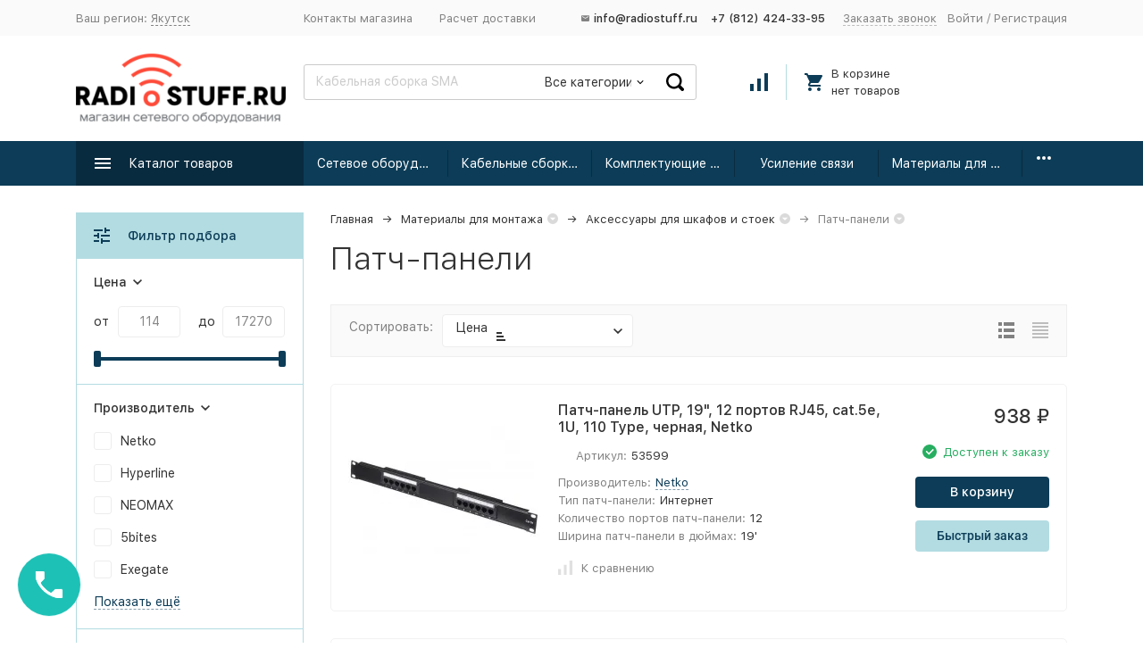

--- FILE ---
content_type: text/html; charset=utf-8
request_url: https://yakutsk.radiostuff.ru/raskhodnye-materialy-dlya-montazha/aksessuary-dlya-shkafov/patch-paneli/
body_size: 36891
content:


	

	
<meta name="yandex-verification" content="beeca1b164991f39" /><!DOCTYPE html><html lang="ru"><head><meta name="yandex-verification" content="0510de7aa204e1b8" /><!-- meta --><meta http-equiv="Content-Type" content="text/html; charset=utf-8" /><meta name="viewport" content="width=device-width, initial-scale=1, maximum-scale=1" /><meta http-equiv="x-ua-compatible" content="IE=edge" /><meta name="format-detection" content="telephone=no" /><title>Купить патч панели в Якутске: цены от компании Радиостафф</title><meta name="Keywords" content="Патч-панели купить в Якутске, сетевое оборудование оптом, сетевое оборудование купить" /><meta name="Description" content="В магазине Радиостафф вы можете купить патч панели | 60 пунктов выдачи в Якутске | Быстрая доставка | Выгодные цены" /><link rel="canonical" href="https://yakutsk.radiostuff.ru/raskhodnye-materialy-dlya-montazha/aksessuary-dlya-shkafov/patch-paneli/" /><meta name="theme-color" content="#9CC2CE"><link rel="next" href="https://yakutsk.radiostuff.ru/raskhodnye-materialy-dlya-montazha/aksessuary-dlya-shkafov/patch-paneli/?page=2"><link rel="shortcut icon" href="/favicon.ico" /><!-- css --><style>:root {--primary-color: #0c3c57;--primary-color-hover: rgb(15,74,108);--primary-color-alpha-5: rgba(12, 60, 87, .5);--dark-color: #0c3c57;--dark-color-alpha-5: rgba(12, 60, 87, .5);--accent-color: rgb(9,43,63);--accent-color-hover: rgb(6,28,40);--light-color: #b3dce2;--light-color-hover: rgb(159,211,219);--container-width: 1800px;--footer-text-color: white;--svg-sprite-url: url("/wa-data/public/site/themes/megashop2/svg/css-sprite.svg?v=1.3.5.38");}@media (max-width: 1800px) {:root {--container-width: 1200px;}}</style><style>
    .c-brands-thumbs-slider__item {
        width: 175px!important;
    }
    .c-catalog-list__item-image-container {
        width: 60px!important;
    }
    .c-catalog-list__item-image {
        max-width: 45px!important;
        max-height: 35px!important;
    }
    @media (min-width:1200px){
        .c-product-cart-form__columns-additional {
            width: 50%!important;
        }
    }
    
    .c-order-page__form-container button, .c-order-ui-decorator .wa-toggle span.selected {
        background: #27ae60!important;
    }
    .c-order-ui-decorator .wa-toggle span {
        border: 1px solid #27ae60!important;
    }
    
    #wa-step-confirm-section .wa-item:nth-of-type(2) {
        display: none;
    }
    .wa-city-wrapper .wa-tooltip.is-inline.top span:nth-of-type(2) {
        display: block!important;
        font-size: 0.8em;
        color: red;
    }
</style><link href="/wa-data/public/site/themes/megashop2/assets/megashop.dependencies.main.css?v=1.3.5.38" rel="preload" as="style" onload="this.rel = 'stylesheet'"  /> <link href="/wa-data/public/site/themes/megashop2/css/megashop.site.min.css?v=1.3.5.38" rel="stylesheet"  /> <link href="/wa-data/public/shop/themes/megashop2/css/megashop.shop.min.css?v=1.3.5.38" rel="stylesheet"  /> <link href="/wa-data/public/site/themes/megashop2/user.css?v=1.3.5.38" rel="preload" as="style" onload="this.rel = 'stylesheet'" /> <link href="/wa-data/public/site/themes/megashop2/css/megashop.font.sf-pro-text.min.css?v=1.3.5.38" rel="preload" as="style" onload="this.rel = 'stylesheet'" /><!-- js --><script>window.megashop = {};</script> 																																																													
	<script>window.megashop.config = {"commons":{"info_panel_html":"<div class=\"c-info-panel c-info-panel_dark\"><div class=\"l-container\"><div class=\"c-info-panel__container\"><div class=\"c-info-panel__content-container\"><\/div><div class=\"c-info-panel__close-button-container\"><span class=\"c-info-panel__close-button\"><span class=\"l-image-box\"><svg class=\"c-svg-icon \" width=\"12\" height=\"12\" fill=\"currentColor\" ><use xlink:href=\"#megashop-icon_cross\"><\/use><\/svg><\/span><\/span><\/div><\/div><\/div><\/div>","select_html":"<label class=\"c-select  \"><select class=\"c-select__control \" ><\/select><span class=\"c-select__box\"><span class=\"c-select__content\"><\/span><span class=\"c-select__arrow\"><svg class=\"c-svg-icon c-select__arrow-icon\" width=\"10\" height=\"6\" fill=\"currentColor\" ><use xlink:href=\"#megashop-icon_arrow-bottom\"><\/use><\/svg><\/span><\/span><span class=\"c-select__dropdown\"><\/span><\/label>","radio_html":"<label class=\"c-radio\"><input class=\"c-radio__control \" type=\"radio\"  value=\"1\"   \/><span class=\"c-radio__box\"><span class=\"c-radio__arrow\"><\/span><\/span><\/label>","checkbox_html":"<label class=\"c-checkbox\"><input class=\"c-checkbox__control \" type=\"checkbox\"  value=\"1\"   \/><span class=\"c-checkbox__box\"><span class=\"c-checkbox__arrow\"><\/span><\/span><\/label>","input_file_html":"<label class=\"c-input-file\"><input type=\"file\"  class=\"c-input-file__control\" \/><span class=\"c-input-file__box\"><span class=\"c-input-file__button-box\"><button class=\"c-input-file__button c-button c-button_style_inverse\" type=\"button\">\u0412\u044b\u0431\u0435\u0440\u0438\u0442\u0435 \u0444\u0430\u0439\u043b<\/button><\/span><span class=\"c-input-file__file-box\">\u0424\u0430\u0439\u043b \u043d\u0435 \u0432\u044b\u0431\u0440\u0430\u043d<\/span><\/span><\/label>","pseudo_link_icon_box_html":"<span class=\"c-pseudo-link-box   \"><span class=\"l-icon-box \"><span class=\"l-icon-box__icon\"> <\/span><span class=\"l-icon-box__content\"><span class=\"c-pseudo-link-box__link\" data-plain-text=\"0\"><\/span><\/span><\/span><\/span>","wa_url":"\/","login_url":"\/login\/","signup_url":"\/signup\/","forgotpassword_url":"\/forgotpassword\/","svg":{"symbols_sprite":"\/wa-data\/public\/site\/themes\/megashop2\/svg\/symbols-sprite.svg?v=1.3.5.38","spinner":"<span class=\"c-spinner\"><span class=\"l-image-box\"><svg class=\"c-svg-icon c-spinner__icon \" width=\"61\" height=\"61\" fill=\"light_color\" ><use xlink:href=\"#megashop-icon_spinner\"><\/use><\/svg><\/span><\/span>","trash":"<svg class=\"c-svg-icon \" width=\"16\" height=\"16\" fill=\"currentColor\" ><use xlink:href=\"#megashop-icon_trash\"><\/use><\/svg>","arrow_left":"<svg class=\"c-svg-icon \" width=\"6\" height=\"10\" fill=\"currentColor\" ><use xlink:href=\"#megashop-icon_arrow-left\"><\/use><\/svg>","arrow_right":"<svg class=\"c-svg-icon \" width=\"6\" height=\"10\" fill=\"currentColor\" ><use xlink:href=\"#megashop-icon_arrow-right\"><\/use><\/svg>","arrow_bottom":"<svg class=\"c-svg-icon \" width=\"10\" height=\"6\" fill=\"currentColor\" ><use xlink:href=\"#megashop-icon_arrow-bottom\"><\/use><\/svg>","cross":"<svg class=\"c-svg-icon \" width=\"12\" height=\"12\" fill=\"currentColor\" ><use xlink:href=\"#megashop-icon_cross\"><\/use><\/svg>","available":"<svg class=\"c-svg-icon \" width=\"16\" height=\"16\" fill=\"currentColor\" ><use xlink:href=\"#megashop-icon_available\"><\/use><\/svg>","no_available":"<svg class=\"c-svg-icon \" width=\"16\" height=\"16\" fill=\"currentColor\" ><use xlink:href=\"#megashop-icon_no-available\"><\/use><\/svg>"},"analytics":{"ym_counter":"47442595","goals":{"add_to_cart":{"ym":"61107205","ga_category":"","ga_action":""}}},"header_variant":"3","is_mobile":false,"catalog_onenter_timeout":500,"catalog_onleave_timeout":300,"cart_onenter_timeout":500,"cart_onleave_timeout":300},"language":{"\u0413\u043e\u0434":"\u0413\u043e\u0434","\u0421\u043c\u0435\u043d\u0438\u0442\u044c \u043f\u0430\u0440\u043e\u043b\u044c":"\u0421\u043c\u0435\u043d\u0438\u0442\u044c \u043f\u0430\u0440\u043e\u043b\u044c","\u0424\u0430\u0439\u043b \u043d\u0435 \u0432\u044b\u0431\u0440\u0430\u043d":"\u0424\u0430\u0439\u043b \u043d\u0435 \u0432\u044b\u0431\u0440\u0430\u043d","\u0412\u0445\u043e\u0434 \u043d\u0430 \u0441\u0430\u0439\u0442":"\u0412\u0445\u043e\u0434 \u043d\u0430 \u0441\u0430\u0439\u0442"},"shop":{"home_url":"\/","search_url":"\/search\/","cart_url":"\/order\/","cart_add_url":"\/cart\/add\/","cart_save_url":"\/cart\/save\/","cart_delete_url":"\/cart\/delete\/","compare_url":"\/compare\/","compare_id_url":"\/compare\/{$id}\/","compare_url_variant":"default","data_regions_url":"\/data\/regions\/","data_shipping_url":"\/data\/shipping\/","search_query":"","path":["120","2335","4295"],"add_affiliate_bonus_string":"\u042d\u0442\u043e\u0442 \u0437\u0430\u043a\u0430\u0437 \u0434\u043e\u0431\u0430\u0432\u0438\u0442 \\<strong\\>\\+(.*) \u0431\u043e\u043d\u0443\u0441\u043d\u044b\u0445 \u0431\u0430\u043b\u043b\u043e\u0432\\<\/strong\\>, \u043a\u043e\u0442\u043e\u0440\u044b\u0435 \u0432\u044b \u0437\u0430\u0442\u0435\u043c \u0441\u043c\u043e\u0436\u0435\u0442\u0435 \u0438\u0441\u043f\u043e\u043b\u044c\u0437\u043e\u0432\u0430\u0442\u044c \u0434\u043b\u044f \u043f\u043e\u043b\u0443\u0447\u0435\u043d\u0438\u044f \u0434\u043e\u043f\u043e\u043b\u043d\u0438\u0442\u0435\u043b\u044c\u043d\u044b\u0445 \u0441\u043a\u0438\u0434\u043e\u043a\\.","currency_info":{"RUB":{"code":"RUB","sign":"\u0440\u0443\u0431.","sign_html":"<span class=\"ruble\">\u20bd<\/span>","sign_position":1,"sign_delim":" ","decimal_point":",","frac_digits":"2","thousands_sep":" "},"USD":{"code":"USD","sign":"$","sign_html":"$","sign_position":0,"sign_delim":"","decimal_point":",","frac_digits":"2","thousands_sep":" "}},"currency":"RUB","primary_currency":"RUB","add_to_cart_effect":"modal_cross","slider_breakpoints":{"reviews_thumbs":{"1199":{"slidesPerView":3,"spaceBetween":30},"855":{"slidesPerView":2,"spaceBetween":30},"550":{"slidesPerView":1,"spaceBetween":30}},"brands_thumbs":{"1199":{"slidesPerView":4},"767":{"slidesPerView":1}},"posts_thumbs":{"1199":{"slidesPerView":2},"855":{"slidesPerView":1}},"products_thumbs":{"1199":{"slidesPerView":3,"spaceBetween":30},"855":{"slidesPerView":2,"spaceBetween":30},"550":{"slidesPerView":1,"spaceBetween":30}}}},"photos":{"slider_breakpoints":{"photo_page":{"991":{"slidesPerView":4,"spaceBetween":10}}}}};</script><script>window.megashop.shop = {};</script><script>window.megashop.photos = {};</script><script src="/wa-data/public/site/themes/megashop2/assets/megashop.dependencies.commons.js?v=1.3.5.38"></script><script src="/wa-data/public/site/themes/megashop2/assets/megashop.dependencies.main.js?v=1.3.5.38"></script><script src="/wa-data/public/site/themes/megashop2/js/megashop.common.js?v=1.3.5.38"></script><script src="/wa-data/public/site/themes/megashop2/assets/megashop.dependencies.secondary.js?v=1.3.5.38" defer></script><script src="/wa-data/public/site/themes/megashop2/js/megashop.site.js?v=1.3.5.38" defer></script><script src="/wa-data/public/site/themes/megashop2/user.js?v=1.3.5.38" defer></script><script src="/wa-data/public/shop/themes/megashop2/js/megashop.shop.js?v=1.3.5.38" defer></script><script src="/wa-apps/photos/themes/megashop2/js/megashop.photos.js?v=1.3.5.38" defer></script><script>window.megashop && window.megashop.Svg ? window.megashop.Svg.load() : document.addEventListener('DOMContentLoaded', function () {window.megashop.Svg.load();});</script><meta property="og:type" content="article" />
<meta property="og:title" content="Купить патч панели в Якутске: цены от компании Радиостафф" />
<meta property="og:description" content="В магазине Радиостафф вы можете купить патч панели | 60 пунктов выдачи в Якутске | Быстрая доставка | Выгодные цены" />
<meta property="og:url" content="https://yakutsk.radiostuff.ru/raskhodnye-materialy-dlya-montazha/aksessuary-dlya-shkafov/patch-paneli/" />
<!-- plugin hook: 'frontend_head' --><!-- frontend_head.ordercall-plugin --><script>window.wa_ordercall_userdata = {"wa_captcha":"<script>\n    (function() {\n\n        \n\n        window.onloadWaRecaptchaCallback = function() {\n            var sitekey = \"6Lc-5-YUAAAAAFpPBfUABPlMtF3OZGg0CyLUcNoW\";\n            if (!window.grecaptcha) return;\n            $('.g-recaptcha:not(.initialized)').each(function() {\n                var wrapper = $(this).addClass('initialized');\n                var widget_id = grecaptcha.render(wrapper[0], { sitekey: sitekey });\n                wrapper.siblings('.wa-captcha-refresh, .wa-captcha-img').click(function() {\n                    var new_wrapper = $('<div class=\"g-recaptcha\"><\/div>');\n                    wrapper.after(new_wrapper);\n                    wrapper.remove();\n                    new_wrapper = new_wrapper.addClass('initialized');\n                    widget_id = grecaptcha.render(new_wrapper[0], { sitekey: sitekey });\n                    wrapper = new_wrapper;\n                    return false;\n                });\n            });\n            $(window).trigger('wa_recaptcha_loaded');\n        };\n\n        $(function() {\n            if (window.grecaptcha) {\n                window.onloadWaRecaptchaCallback();\n            } else {\n                $.getScript(\"https:\/\/www.google.com\/recaptcha\/api.js?render=explicit&onload=onloadWaRecaptchaCallback\");\n            }\n        });\n    })();\n<\/script>\n<div class=\"wa-captcha wa-recaptcha\">\n    <a class=\"wa-captcha-refresh wa-captcha-img\" style=\"display:none;\"><\/a>\n    <div class=\"g-recaptcha\"><\/div>\n<\/div>\n","wa_user_name":false,"wa_user_phone":"","wa_user_email":""}</script><!-- frontend_head.phmask-plugin --><!-- frontend_head.kod-plugin --><script type="text/javascript">
$(function(){
	$('.sch').shopKodPlugin({ url:'/' });
})
</script><!-- frontend_head.regions-plugin -->

<script>
jQuery(function($) {
	if ($.cookie('shop_region_remember_address'))
	{
		return;
	}

	var selector = '[name$="[address.shipping][city]"], [name$="[address.shipping][region]"], [name$="[address.shipping][country]"]';
	var $change_listener = $(document).on('change', selector, function() {
		$.cookie('shop_region_remember_address', '1', {expires: 200, path: '/'});
		$change_listener.off('change');
	});
});
</script><!-- frontend_head.seoredirect-plugin --><!-- frontend_head.linkcanonical-plugin --><!-- frontend_head.markup-plugin --><script type="application/ld+json">
{"@context":"http:\/\/schema.org","@type":"BreadcrumbList","itemListElement":[{"@type":"ListItem","position":1,"item":{"@id":"\/","name":"RADIOSTUFF.RU"}},{"@type":"ListItem","position":2,"item":{"@id":"\/raskhodnye-materialy-dlya-montazha\/","name":"\u041c\u0430\u0442\u0435\u0440\u0438\u0430\u043b\u044b \u0434\u043b\u044f \u043c\u043e\u043d\u0442\u0430\u0436\u0430"}},{"@type":"ListItem","position":3,"item":{"@id":"\/raskhodnye-materialy-dlya-montazha\/aksessuary-dlya-shkafov\/","name":"\u0410\u043a\u0441\u0435\u0441\u0441\u0443\u0430\u0440\u044b \u0434\u043b\u044f \u0448\u043a\u0430\u0444\u043e\u0432 \u0438 \u0441\u0442\u043e\u0435\u043a"}},{"@type":"ListItem","position":4,"item":{"@id":"https:\/\/yakutsk.radiostuff.ru\/raskhodnye-materialy-dlya-montazha\/aksessuary-dlya-shkafov\/patch-paneli\/","name":"\u041f\u0430\u0442\u0447-\u043f\u0430\u043d\u0435\u043b\u0438"}}]}
</script>

<!-- frontend_head.smartfilters-plugin --><style>.sf-label-disabled, .sf-param-disabled {display: none!important;}</style><script type="text/javascript" src="/wa-apps/shop/plugins/smartfilters/js/theme.filters.min.js?v1.1.0"></script><!-- frontend_head.pnotice-plugin -->
    <link href="/wa-data/public/shop/plugins/pnotice/css/pnotice.css?v1.4.6-0401367676" rel="stylesheet" />
    <script src="/wa-data/public/shop/plugins/pnotice/js/pnotice.js?v1.4.6-0401367676"></script></head><body class="c-page c-page_buy1click c-page_ordercall c-page_regions c-page_flexdiscount c-page_productbrands c-page_container-middle"><script>window.megashop && window.megashop.Svg ? window.megashop.Svg.init() : document.addEventListener('DOMContentLoaded', function () {window.megashop.Svg.init();});document.addEventListener('DOMContentLoaded', function () {window.megashop.IEScheme.init();});</script><div class="c-microdata"><div itemscope itemtype="http://schema.org/WebSite"><link itemprop="url" href="https://yakutsk.radiostuff.ru" /><form itemprop="potentialAction" itemscope itemtype="http://schema.org/SearchAction"><meta itemprop="target" content="https://yakutsk.radiostuff.ru/search/?query={query}" /><input itemprop="query-input" type="text" name="query" class="sch" /><input type="submit" /></form></div></div><div class="c-microdata"><div itemscope itemtype="http://schema.org/Organization"><link itemprop="url" href="https://yakutsk.radiostuff.ru" /><meta itemprop="name" content="RADIOSTUFF.RU" /><meta itemprop="address" content="г. Санкт-Петербург, ул. Заозерная д. 4" /><meta itemprop="telephone" content="+7 (812) 424-33-95" /><div itemprop="logo" itemscope itemtype="http://schema.org/ImageObject"><link itemprop="image" href="/wa-data/public/site/themes/megashop2/img/logo.png?v1762378556" /><link itemprop="contentUrl" href="/wa-data/public/site/themes/megashop2/img/logo.png?v1762378556" /></div></div></div><div class="l-index"><div class="c-header-overlay"></div><div class="l-index__wrapper"><div class="l-index__header"><div class="l-header r-hidden-md"><div class="l-header__top-bar"><div class="c-header-top-bar"><div class="l-container"><div class="c-header-top-bar__container"><span class="c-link-decorator"><!-- plugin hook: 'frontend_header' --></span><div class="c-header-top-bar__container-region"><style>.link-box {display: inline-block;cursor: pointer;}.link-box__icon {display: inline-block;vertical-align: middle;}.link-box__link {display: inline-block;vertical-align: middle;}.hide-indicator .indicator {display: none;}.shop-regions__button_hidden {opacity: 0;}.shop-regions__ip-analyzer-variants_hidden {display: none;}</style><link rel="stylesheet" href="/wa-data/public/shop/plugins/regions/window.css?v=2.21.0"><script type="text/javascript">if (typeof shopRegions != 'object'){shopRegions = { };}shopRegions.cookie_domain = ".radiostuff.ru";shopRegions.current_region_id = "57";shopRegions.current_region_code = "rus14";shopRegions.number_of_columns = "3";shopRegions.regions_sidebar_enable = false;shopRegions.enable_group_by_letter = false;shopRegions.trigger_environment_restore_url = "\/regions\/restoreUserEnvironment\/";shopRegions.request_redirect_url = "\/regions\/getRedirectUrl\/";shopRegions.load_popup_content_url = "\/regions\/getPopupContent\/";shopRegions.current_city = {"id":"57","country_iso3":"rus","region_code":"14","name":"\u042f\u043a\u0443\u0442\u0441\u043a","storefront":"yakutsk.radiostuff.ru\/*","phone":"<a href=\"tel:88124243395\" class=\"media-phone\"><span style=\"font-size: 16px;\">8 (812) 424-33-95<\/span><\/a>","email":"info@radiostuff.ru","schedule":"\u041f\u041d-\u041f\u0422 \u0441 10:00-18:00","is_popular":"1","is_enable":"1","is_default_for_storefront":"1","sort":"52","domain_id":"63","route":"*","create_datetime":"2025-11-05 21:45:05","update_datetime":"2025-11-05 21:45:05","country_name":"\u0420\u043e\u0441\u0441\u0438\u0439\u0441\u043a\u0430\u044f \u0424\u0435\u0434\u0435\u0440\u0430\u0446\u0438\u044f","domain_name":"yakutsk.radiostuff.ru","domain_title":"","storefront_title":"\/*"};shopRegions.cities = [{"id":"57","country_iso3":"rus","region_code":"14","name":"\u042f\u043a\u0443\u0442\u0441\u043a","storefront":"yakutsk.radiostuff.ru\/*","phone":"<a href=\"tel:88124243395\" class=\"media-phone\"><span style=\"font-size: 16px;\">8 (812) 424-33-95<\/span><\/a>","email":"info@radiostuff.ru","schedule":"\u041f\u041d-\u041f\u0422 \u0441 10:00-18:00","is_popular":"1","is_enable":"1","is_default_for_storefront":"1","sort":"52","domain_id":"63","route":"*","create_datetime":"2025-11-05 21:45:05","update_datetime":"2025-11-05 21:45:05","country_name":"\u0420\u043e\u0441\u0441\u0438\u0439\u0441\u043a\u0430\u044f \u0424\u0435\u0434\u0435\u0440\u0430\u0446\u0438\u044f","domain_name":"yakutsk.radiostuff.ru","domain_title":"","storefront_title":"\/*"}];shopRegions.suggested_region_id = 0;</script><script type="text/javascript" src="/wa-apps/shop/plugins/regions/js/window.js?v=2.21.0" defer></script><div class="shop-regions"><div class="shop-regions__button shop-regions__button_hidden js-shop-regions__button"><div class="shop-regions-button">
  	Ваш регион:
  	<a class="shop-regions__link shop-regions-button__link shop-regions__link_pseudo shop-regions__trigger-show-window">Якутск</a>
</div>
</div><div class="shop-regions__ip-analyzer-variants shop-regions__ip-analyzer-variants_hidden js-shop-regions__ip-analyzer-variants"></div></div>
</div><div class="c-header-top-bar__container-nav"><div class="l-header-top-bar-links"><div class="l-header-top-bar-links__item"><a class="c-link c-link_style_alt-gray" href="/kontakty/" >Контакты магазина</a></div><div class="l-header-top-bar-links__item"><a class="c-link c-link_style_alt-gray" href="/delivery/" >Расчет доставки</a></div></div></div><div class="c-header-top-bar__container-contacts"><div class="c-header-top-bar-contacts"><div class="c-header-top-bar-contacts__item"><a class="c-link-box c-link-box_style_hover" href="mailto:info@radiostuff.ru"><span class="l-icon-box l-icon-box_size_s"><span class="l-icon-box__icon"><svg class="c-svg-icon " width="9" height="7" fill="currentColor" ><use xlink:href="#megashop-icon_mail"></use></svg></span><span class="c-header-top-bar-contacts__phone" style="margin-right:15px;"><span class="c-link-box__link">info@radiostuff.ru</span></span></span></a></div></div><div class="c-header-top-bar-contacts"><div class="c-header-top-bar-contacts__item"><span class="c-header-top-bar-contacts__phone">+7 (812) 424-33-95</span></div><div class="c-header-top-bar-contacts__item"><a class="c-pseudo-link c-pseudo-link_style_alt-gray c-ordercall-button call-back-button">Заказать звонок</a></div></div></div><div class="c-header-top-bar__container-user"><a class="c-link c-link_style_alt-gray c-login-link" href="/login/">Войти</a> / <a class="c-link c-link_style_alt-gray c-signup-link" href="/signup/">Регистрация</a></div></div></div></div></div><div class="l-header__middle-bar"><div class="c-header-middle-bar "><div class="l-container"><div class="c-header-middle-bar__container"><div class="c-header-middle-bar__container-logo"><a class="l-image-box l-image-box_contain" href="/"><img src="/wa-data/public/site/themes/megashop2/img/logo.png?v1762378556" alt="RADIOSTUFF.RU" /></a></div><div class="c-header-middle-bar__container-main"><div class="c-header-middle-bar-shop"><div class="c-header-middle-bar-shop__search-container"><script src="/wa-apps/shop/plugins/searchsmart/js/search_input.js"></script>
    <script src="/wa-apps/shop/plugins/searchsmart/js/typed.js"></script>
<link rel="stylesheet" href="/wa-apps/shop/plugins/searchsmart/css/search_input.css">
<div class="ssearch-wrapper theme-iconsearch">
    <form method="get" action="/searchSmart/">
		<div class="ssearch-box">
			<div class="ssearch-key-box">
				<input type="text" placeholder="" maxlength="50" autocomplete="off" value="" id="search_query" name="query">
                <input type="hidden" name="word" value=""/>
                <input type="hidden" name="category_id" value=""/>
			</div>
            <div class="ssearch-right">
                    			<div class="ssearch-select-box">
    				<div class="select-box-label"><span>Все категории</span> <i class="icon-down"></i></div>
    				<div class="select-box-list">
                        					<ul>
    						<li><span class="selected" data-id="0">Все категории</span></li>
                                    						<li class="collapsible"><span data-id="7874">Сетевое оборудование</span></li>
        						                                    <ul class="childs">
                                                                                    <li ><span data-id="100">Wi-Fi оборудование</span></li>
                                                                                                                                <li ><span data-id="105">Маршрутизаторы</span></li>
                                                                                                                                <li ><span data-id="149">Коммутаторы</span></li>
                                                                                                                                <li ><span data-id="163">Wi-Fi антенны</span></li>
                                                                                                                                <li ><span data-id="106">Комплектующие</span></li>
                                                                                                                                <li ><span data-id="102">Видеонаблюдение</span></li>
                                                                                                                                <li ><span data-id="103">Оптическое оборудование</span></li>
                                                                                                                                <li ><span data-id="378">Телефония</span></li>
                                                                                                                        </ul>
                                                                    						<li class="collapsible"><span data-id="2865">Кабельные сборки радиочастотные</span></li>
        						                                    <ul class="childs">
                                                                                    <li ><span data-id="6316">Кабельные сборки RG58</span></li>
                                                                                                                                <li ><span data-id="2868">Кабельные сборки 5D-FB</span></li>
                                                                                                                                <li ><span data-id="2869">Кабельные сборки 8D-FB</span></li>
                                                                                                                                <li ><span data-id="2870">Кабельные сборки 10D-FB</span></li>
                                                                                                                                <li ><span data-id="2866">Кабельные сборки SMA-male/female</span></li>
                                                                                                                                <li ><span data-id="2867">Кабельные сборки N-male/female</span></li>
                                                                                                                        </ul>
                                                                    						<li class="collapsible"><span data-id="226">Комплектующие для усиления</span></li>
        						                                    <ul class="childs">
                                                                                    <li ><span data-id="2846">Разъемы радиочастотные</span></li>
                                                                                                                                <li ><span data-id="2823">Пигтейлы радиочастотные</span></li>
                                                                                                                                <li ><span data-id="3051">Радиочастотный кабель</span></li>
                                                                                                                                <li ><span data-id="2845">Переходники радиочастотные</span></li>
                                                                                                                                <li ><span data-id="232">Сплиттеры и делители</span></li>
                                                                                                                                <li ><span data-id="2824">Кронштейны и гермобоксы</span></li>
                                                                                                                                <li ><span data-id="2831">Аттенюаторы и нагрузки</span></li>
                                                                                                                                <li ><span data-id="7889">Комплектующие для разъемов</span></li>
                                                                                                                        </ul>
                                                                    						<li class="collapsible"><span data-id="222">Усиление связи</span></li>
        						                                    <ul class="childs">
                                                                                    <li ><span data-id="4391">Антенны 2G/3G/4G/LTE</span></li>
                                                                                                                                <li ><span data-id="229">Репитеры</span></li>
                                                                                                                                <li ><span data-id="223">Модемы USB 3G/4G/LTE</span></li>
                                                                                                                                <li ><span data-id="224">Роутеры 2G/3G/4G/LTE</span></li>
                                                                                                                        </ul>
                                                                    						<li class="collapsible"><span data-id="4295">Материалы для монтажа</span></li>
        						                                    <ul class="childs">
                                                                                    <li ><span data-id="2683">Термошкафы</span></li>
                                                                                                                                <li ><span data-id="126">Сетевые шкафы</span></li>
                                                                                                                                <li ><span data-id="2335">Аксессуары для шкафов и стоек</span></li>
                                                                                                                                <li ><span data-id="4249">Кабель слаботочный</span></li>
                                                                                                                                <li ><span data-id="4257">Кабель силовой</span></li>
                                                                                                                                <li ><span data-id="2292">Аксессуары для СКС</span></li>
                                                                                                                                <li ><span data-id="2294">Маркировочные товары</span></li>
                                                                                                                                <li ><span data-id="2355">Изолента</span></li>
                                                                                                                                <li ><span data-id="2360">Стяжки для монтажа</span></li>
                                                                                                                                <li ><span data-id="2356">Крепежные изделия для кабеля</span></li>
                                                                                                                                <li ><span data-id="2358">Площадки для стяжек</span></li>
                                                                                                                                <li ><span data-id="2309">Кабельные наконечники</span></li>
                                                                                                                                <li ><span data-id="5739">Коробки монтажные</span></li>
                                                                                                                                <li ><span data-id="5735">Термоусадка</span></li>
                                                                                                                                <li ><span data-id="4268">Короб, гофра, металлорукав</span></li>
                                                                                                                        </ul>
                                                                    						<li class="collapsible"><span data-id="335">Питание</span></li>
        						                                    <ul class="childs">
                                                                                    <li ><span data-id="109">Источники бесперебойного питания</span></li>
                                                                                                                                <li ><span data-id="379">Стабилизаторы напряжения</span></li>
                                                                                                                                <li ><span data-id="4615">Сетевые фильтры</span></li>
                                                                                                                                <li ><span data-id="374">Аккумуляторные батареи</span></li>
                                                                                                                        </ul>
                                                                					</ul>
    				</div>
    			</div>
                			    <div class="ssearch-submit" >Поиск</div>
            </div>
		</div>
    </form>
    <div class="ssearch-result-box" style="display: none;"></div>
</div> 

<style>
    .ssearch-wrapper .ssearch-result-box a { color: #006bd8; }
</style>
<script>
$(document).ready(function() { 
           $(".ssearch-wrapper .ssearch-box .ssearch-key-box input[type='text']").typed({
        strings: ["\u041a\u0430\u0431\u0435\u043b\u044c\u043d\u0430\u044f \u0441\u0431\u043e\u0440\u043a\u0430 SMA-male - SMA-female..."],
        typeSpeed: 90, // скорость набора
        backSpeed: 0, // скорость удаления текста
        startDelay: 0, // изначальная задержка перед набором
        backDelay: 500, // пауза перед удалением текста
        loop: true, // повтор (true или false)
        loopCount: false, // число повтором, false = бесконечно
        showCursor: true,
        attr: null, // атрибут
        callback: function(){ } // функция, которая вызовется после окончания работы плагина
        }); 
    
    // Focus
    
    // Search
    
	$('.ssearch-wrapper input[name="query"]').on('focus',function(){
        var wrap = $(this).closest('.ssearch-wrapper');
	    var len = $(this).val().length;
        if(len >= 3 && wrap.find('.ssearch-result-box').html().length) {
            wrap.find('.ssearch-result-box').show();
        }
	});
    
    $('.ssearch-wrapper .ssearch-submit').on('click', function() {
        var wrap = $(this).closest('.ssearch-wrapper');
        var query = '?query=' + wrap.find('[name="query"]').val();
        var category_id = '';
        if(wrap.find('[name="category_id"]').val() != '') {
            category_id = '&category_id=' + wrap.find('[name="category_id"]').val();
        }
        window.location.href = wrap.find('form').attr('action') + query + category_id;
    });
    
    $('.ssearch-wrapper').on('click', '.result-suggestions .ssearch-item', function() {
        var wrap = $(this).closest('.ssearch-wrapper');
        var query = '?query=' + $(this).text();
        var category_id = '';
        if(wrap.find('[name="category_id"]').val() != '') {
            category_id = '&category_id=' + wrap.find('[name="category_id"]').val();
        }
        window.location.href = wrap.find('form').attr('action') + query + category_id;
    });
    
    $(".ssearch-wrapper input[name='query']").on('keydown',function(e){
        if(e.keyCode == 13) {
            e.preventDefault();
            var wrap = $(this).closest('.ssearch-wrapper');
            if(wrap.find('.ssearch-result-box .ssearch-item.active').length) {
                if(wrap.find('.ssearch-result-box .ssearch-item.active').closest('div').hasClass('result-suggestions')) {
                    wrap.find('.ssearch-submit').click();
                } else {
                    window.location.href = wrap.find('.ssearch-result-box .ssearch-item.active').attr('href');
                }
            } else {
                wrap.find('.ssearch-submit').click();
            }
        } 
    });

    var search_function;
    $(".ssearch-wrapper input[name='query']").on('keyup',function(e){
       var wrap = $(this).closest('.ssearch-wrapper');
       var len = $(this).val().length;
       var query = $(this).val();
       if(len < 3) {
            wrap.find('.ssearch-result-box').empty().hide();
       }
       
       if(len >= 3) {
          if((e.keyCode >= 38 && e.keyCode <= 40) || e.keyCode == 13) { 
            if(wrap.find('.ssearch-result-box').is(':visible')) {
                if(e.keyCode == 40) {
                    //if is press keyDown
                    if(wrap.find('.ssearch-result-box .ssearch-item').hasClass('active')) {
                        wrap.find('.ssearch-result-box .ssearch-item.active').removeClass('active').findNext('.ssearch-item').addClass('active');
                    } else {
                        wrap.find('.ssearch-result-box .ssearch-item:eq(0)').addClass('active');
                        if(wrap.find('.ssearch-result-box .ssearch-item.active').closest('div').hasClass('result-suggestions')) {
                            $(this).val(wrap.find('.ssearch-result-box .ssearch-item.active').text());
                        } else {
                            $(this).val(query);
                        }
                    }
                } else if(e.keyCode == 38) {
                    //if is press keyUp
                    if(wrap.find('.ssearch-result-box .ssearch-item').hasClass('active')) {
                        wrap.find('.ssearch-result-box .ssearch-item.active').removeClass('active').findPrev('.ssearch-item').addClass('active');
                    } else {
                        wrap.find('.ssearch-result-box .ssearch-item:last').addClass('active');
                        if(wrap.find('.ssearch-result-box .ssearch-item.active').closest('div').hasClass('result-suggestions')) {
                            $(this).val(wrap.find('.ssearch-result-box .ssearch-item.active').text());
                        }
                    }
                }
                
                if(wrap.find('.ssearch-result-box .ssearch-item.active').closest('div').hasClass('result-suggestions')) {
                    $(this).val(wrap.find('.ssearch-result-box .ssearch-item.active').text());
                } else {
                    $(this).val(wrap.find('[name="word"]').val());
                }   
            } 
          } else {
              clearTimeout(search_function);

              search_function = setTimeout( function() {
                  $.post("/getsearchsmart/",{ query: query},function(response){
                      if(response.data.is_not_empty != 'fail') {
                          wrap.find('.ssearch-result-box').empty().show().html(response.data.html);
                          if(wrap.find('.ssearch-result-box .result-suggestions').length) {
                              wrap.find('.ssearch-result-box .result-suggestions span').each(function() {
                                  $(this).html(highlightPhrase($(this).text(), query, wrap));
                              });
                          }
                      } else {
                          wrap.find('.ssearch-result-box').empty().hide();
                      }
                  },'json');
              }, 600);
          } 
       }
   }); 
});

$.fn.findNext = function(selector, steps, scope) {
    if (steps) {
        steps = Math.floor(steps);
    } else if (steps === 0) {
        return this;
    } else { 
        var next = this.next(selector);
        if (next.length)
            return next; 
        steps = 1;
    }

    scope = (scope) ? $(scope) : $(document);
    var kids = this.find(selector);

    hay = $(this);
    while(hay[0] != scope[0]) {
        hay = hay.parent();     
        var rs = hay.find(selector).not(kids).add($(this));
        var id = rs.index(this) + steps;
        if (id > -1 && id < rs.length)
            return $(rs[id]);
    }
    return $(rs[0]);
}

$.fn.findPrev = function(selector, steps, scope) {
    if (steps) {
        steps = Math.floor(steps);
    } else if (steps === 0) {
        return this;
    } else { 
        var prev = this.prev(selector);
        if (prev.length)
            return prev; 
        steps = 1;
    }

    scope = (scope) ? $(scope) : $(document);
    var kids = this.find(selector);

    hay = $(this);
    while(hay[0] != scope[0]) {
        hay = hay.parent();     
        var rs = hay.find(selector).not(kids).add($(this));
        var id = rs.index(this) - steps;
        if (id > -1 && id < rs.length)
            return $(rs[id]);
    }
    return $(rs[rs.length - 1]);
}

function escapeRegExp(str) {
	return str.replace(/[\-\[\]\/\{ \}\(\)\*\+\?\.\\\^\$\|]/g, "\\$&");
}

function highlightPhrase(string, phrase, wrap) {
	var escapedPhrase = escapeRegExp(phrase);
    wrap.find('[name="word"]').val(phrase);
	return (string + "").replace(new RegExp("(" + escapedPhrase + ")", "gi") , "<b>$1</b>");
}
</script></div><div class="c-header-middle-bar-shop__links-container"><div class="c-header-middle-bar-shop-links c-header-middle-bar-shop-links_size_xl"><div class="c-header-middle-bar-shop-links__item"><a class="c-link-box c-compare-link" href="/compare/"><span class="l-icon-box l-icon-box_size_l"><span class="l-icon-box__icon"><span class="l-image-box"><span class="c-counter c-compare-counter c-counter_empty">0</span><svg class="c-svg-icon c-link-box__icon" width="20" height="20" fill="currentColor" ><use xlink:href="#megashop-icon_compare"></use></svg></span></span></span></a></div><div class="c-header-middle-bar-shop-links__item c-header-middle-bar-shop-links__item_cart"><div class="c-cart-popup-container"><a class="c-header-middle-bar-shop-cart c-header-middle-bar-shop-cart_empty c-link-box c-link-box_clean" href="/order/"><span class="l-icon-box l-icon-box_size_l"><span class="l-icon-box__icon"><svg class="c-svg-icon c-link-box__icon" width="20" height="20" fill="currentColor" ><use xlink:href="#megashop-icon_cart"></use></svg></span><span class="l-icon-box__content"><span class="c-header-middle-bar-shop-cart__empty-text"><span class="c-header-middle-bar-shop-cart__heading">В корзине</span>нет товаров</span><span class="c-header-middle-bar-shop-cart__text"><span class="c-header-middle-bar-shop-cart__heading">Корзина<span class="c-header-middle-bar-shop-cart__count"><span class="c-cart-counter">0</span></span></span>На сумму <span class="c-header-middle-bar-shop-cart__total">0 <span class="ruble">₽</span></span></span></span></span></a><div class="c-cart-popup-container__popup"></div></div></div></div></div></div></div></div></div></div></div><div class="l-header__bottom-bar"><div class="c-header-bottom-bar"><div class="l-container"><div class="c-header-bottom-bar__container"><div class="c-header-bottom-bar__container-shop-catalog"><span class="c-catalog-dropdown-button c-header-bottom-bar-shop-catalog-button c-button c-button_fill c-button_style_alt c-button_rect" data-trigger_type="hover"><span class="l-icon-box l-icon-box_size_xl"><span class="l-icon-box__icon"><svg class="c-svg-icon " width="18" height="18" fill="#ffffff" ><use xlink:href="#megashop-icon_burger"></use></svg></span><span class="l-icon-box__content">Каталог товаров</span></span></span></div><div class="c-header-bottom-bar__container-links "><div class="c-header-bottom-bar-links" data-is_overlay_enabled="true"><div class="c-header-bottom-bar-links__item-container "><div class="c-header-bottom-bar-links__item "><a class="c-button c-button_rect c-button_fill c-header-bottom-bar-links__link " href="/setevoe-oborudovanie/" data-category_id="7874">Сетевое оборудование</a></div></div><div class="c-header-bottom-bar-links__item-container "><div class="c-header-bottom-bar-links__item "><a class="c-button c-button_rect c-button_fill c-header-bottom-bar-links__link " href="/kabelnye-sborki-radiochastotnie/" data-category_id="2865">Кабельные сборки радиочастотные</a></div></div><div class="c-header-bottom-bar-links__item-container "><div class="c-header-bottom-bar-links__item "><a class="c-button c-button_rect c-button_fill c-header-bottom-bar-links__link " href="/radiochasostnie-komplektuushie/" data-category_id="226">Комплектующие для усиления</a></div></div><div class="c-header-bottom-bar-links__item-container "><div class="c-header-bottom-bar-links__item "><a class="c-button c-button_rect c-button_fill c-header-bottom-bar-links__link " href="/besprovodnaya-svyaz/" data-category_id="222">Усиление связи</a></div></div><div class="c-header-bottom-bar-links__item-container "><div class="c-header-bottom-bar-links__item "><a class="c-button c-button_rect c-button_fill c-header-bottom-bar-links__link " href="/raskhodnye-materialy-dlya-montazha/" data-category_id="4295">Материалы для монтажа</a></div></div><div class="c-header-bottom-bar-links__item-container c-header-bottom-bar-links__item-container_more"><div class="c-header-bottom-bar-links__item "><span class="c-catalog-category-button c-button c-button_rect c-button_fill c-header-bottom-bar-links__link" data-category_id="-1"><svg class="c-svg-icon " width="16" height="4" fill="currentColor" ><use xlink:href="#megashop-icon_menu dots"></use></svg></span></div></div></div></div></div></div></div></div><div class="l-header__dropdown-bar "><div class="c-header-dropdown-bar"><div class="l-container c-header-dropdown-bar__container"><div class="c-catalog-dropdown" data-is_overlay_enabled="true" data-trigger_type="hover"><div class="c-catalog-extend c-catalog-extend_fixed-width"><div class="c-catalog-extend__list-container"><div class="c-catalog-list  " ><div class="c-catalog-list__item c-catalog-list__item_has-children" data-category_id="7874"><a class="c-catalog-list__link" href="/setevoe-oborudovanie/"><span class="c-catalog-list__item-container"><span class="c-catalog-list__item-image-container"><span class="c-catalog-list__item-image c-lazy-image-provider" data-src="/wa-data/public/shop/categories/7874/40_little.jpg" data-alt="Сетевое оборудование" ></span></span><span class="c-catalog-list__item-content-container">Сетевое оборудование</span></span><svg class="c-svg-icon c-catalog-list__arrow-icon" width="6" height="10" fill="currentColor" ><use xlink:href="#megashop-icon_arrow-right"></use></svg></a></div><div class="c-catalog-list__item c-catalog-list__item_has-children" data-category_id="2865"><a class="c-catalog-list__link" href="/kabelnye-sborki-radiochastotnie/"><span class="c-catalog-list__item-container"><span class="c-catalog-list__item-image-container"><span class="c-catalog-list__item-image c-lazy-image-provider" data-src="/wa-data/public/shop/categories/2865/42_little.png" data-alt="Кабельные сборки радиочастотные" ></span></span><span class="c-catalog-list__item-content-container">Кабельные сборки радиочастотные</span></span><svg class="c-svg-icon c-catalog-list__arrow-icon" width="6" height="10" fill="currentColor" ><use xlink:href="#megashop-icon_arrow-right"></use></svg></a></div><div class="c-catalog-list__item c-catalog-list__item_has-children" data-category_id="226"><a class="c-catalog-list__link" href="/radiochasostnie-komplektuushie/"><span class="c-catalog-list__item-container"><span class="c-catalog-list__item-image-container"><span class="c-catalog-list__item-image c-lazy-image-provider" data-src="/wa-data/public/shop/categories/226/48_little.jpg" data-alt="Комплектующие для усиления" ></span></span><span class="c-catalog-list__item-content-container">Комплектующие для усиления</span></span><svg class="c-svg-icon c-catalog-list__arrow-icon" width="6" height="10" fill="currentColor" ><use xlink:href="#megashop-icon_arrow-right"></use></svg></a></div><div class="c-catalog-list__item c-catalog-list__item_has-children" data-category_id="222"><a class="c-catalog-list__link" href="/besprovodnaya-svyaz/"><span class="c-catalog-list__item-container"><span class="c-catalog-list__item-image-container"><span class="c-catalog-list__item-image c-lazy-image-provider" data-src="/wa-data/public/shop/categories/222/44_little.jfif" data-alt="Усиление связи" ></span></span><span class="c-catalog-list__item-content-container">Усиление связи</span></span><svg class="c-svg-icon c-catalog-list__arrow-icon" width="6" height="10" fill="currentColor" ><use xlink:href="#megashop-icon_arrow-right"></use></svg></a></div><div class="c-catalog-list__item c-catalog-list__item_has-children" data-category_id="4295"><a class="c-catalog-list__link" href="/raskhodnye-materialy-dlya-montazha/"><span class="c-catalog-list__item-container"><span class="c-catalog-list__item-image-container"><span class="c-catalog-list__item-image c-lazy-image-provider" data-src="/wa-data/public/shop/categories/4295/46_little.jpg" data-alt="Материалы для монтажа" ></span></span><span class="c-catalog-list__item-content-container">Материалы для монтажа</span></span><svg class="c-svg-icon c-catalog-list__arrow-icon" width="6" height="10" fill="currentColor" ><use xlink:href="#megashop-icon_arrow-right"></use></svg></a></div><div class="c-catalog-list__item c-catalog-list__item_has-children" data-category_id="335"><a class="c-catalog-list__link" href="/pitanie/"><span class="c-catalog-list__item-container"><span class="c-catalog-list__item-image-container"><span class="c-catalog-list__item-image c-lazy-image-provider" data-src="/wa-data/public/shop/categories/335/14_little.jpg" data-alt="Питание" ></span></span><span class="c-catalog-list__item-content-container">Питание</span></span><svg class="c-svg-icon c-catalog-list__arrow-icon" width="6" height="10" fill="currentColor" ><use xlink:href="#megashop-icon_arrow-right"></use></svg></a></div></div></div><div class="c-catalog-extend__columns-container"><div class="c-catalog-extend__columns" data-category_id="7874"><div class="c-catalog-columns" style="columns:4;-moz-columns:4;-webkit-columns:4"><div class="c-catalog-columns__category-container c-catalog-columns__category-container_break-avoid"><div class="c-catalog-columns__category"><a class="c-catalog-columns__link c-link c-link_style_hover" href="/setevoe-oborudovanie/wi-fi-tochki-dostupa/">Wi-Fi оборудование</a></div><div class="c-catalog-columns__subcategories"><div class="c-catalog-columns__subcategory"><a class="c-catalog-columns__subcategory-link c-link c-link_style_hover" href="/setevoe-oborudovanie/wi-fi-tochki-dostupa/tochky-dostupa-mikrotik/">Точки доступа MikroTik</a></div><div class="c-catalog-columns__subcategory"><a class="c-catalog-columns__subcategory-link c-link c-link_style_hover" href="/setevoe-oborudovanie/wi-fi-tochki-dostupa/tochky-dostupa-ubiquiti/">Точки доступа Ubiquiti</a></div><div class="c-catalog-columns__subcategory"><a class="c-catalog-columns__subcategory-link c-link c-link_style_hover" href="/setevoe-oborudovanie/wi-fi-tochki-dostupa/kontrollery-ubiquiti/">Контроллеры Ubiquiti</a></div></div></div><div class="c-catalog-columns__category-container c-catalog-columns__category-container_break-avoid"><div class="c-catalog-columns__category"><a class="c-catalog-columns__link c-link c-link_style_hover" href="/setevoe-oborudovanie/marshrutizatory/">Маршрутизаторы</a></div><div class="c-catalog-columns__subcategories"><div class="c-catalog-columns__subcategory"><a class="c-catalog-columns__subcategory-link c-link c-link_style_hover" href="/setevoe-oborudovanie/marshrutizatory/marshrutizatory-mikrotik/">Маршрутизаторы Mikrotik</a></div><div class="c-catalog-columns__subcategory"><a class="c-catalog-columns__subcategory-link c-link c-link_style_hover" href="/setevoe-oborudovanie/marshrutizatory/marshrutizatory-ubiquiti/">Маршрутизаторы Ubiquiti</a></div></div></div><div class="c-catalog-columns__category-container c-catalog-columns__category-container_break-avoid"><div class="c-catalog-columns__category"><a class="c-catalog-columns__link c-link c-link_style_hover" href="/setevoe-oborudovanie/kommutatory/">Коммутаторы</a></div><div class="c-catalog-columns__subcategories"><div class="c-catalog-columns__subcategory"><a class="c-catalog-columns__subcategory-link c-link c-link_style_hover" href="/setevoe-oborudovanie/kommutatory/kommutatory-mikrotik/">Коммутаторы Mikrotik</a></div><div class="c-catalog-columns__subcategory"><a class="c-catalog-columns__subcategory-link c-link c-link_style_hover" href="/setevoe-oborudovanie/kommutatory/kommutatory-ubiquiti/">Коммутаторы Ubiquiti</a></div><div class="c-catalog-columns__subcategory"><a class="c-catalog-columns__subcategory-link c-link c-link_style_hover" href="/setevoe-oborudovanie/kommutatory/kommutatory-hunter/">Коммутаторы Hunter</a></div></div></div><div class="c-catalog-columns__category-container c-catalog-columns__category-container_break-avoid"><div class="c-catalog-columns__category"><a class="c-catalog-columns__link c-link c-link_style_hover" href="/setevoe-oborudovanie/wi-fi-antenny/">Wi-Fi антенны</a></div><div class="c-catalog-columns__subcategories"><div class="c-catalog-columns__subcategory"><a class="c-catalog-columns__subcategory-link c-link c-link_style_hover" href="/setevoe-oborudovanie/wi-fi-antenny/sektornye-antenny_1/">Секторные антенны</a></div><div class="c-catalog-columns__subcategory"><a class="c-catalog-columns__subcategory-link c-link c-link_style_hover" href="/setevoe-oborudovanie/wi-fi-antenny/sektornye-antenny/">Всенаправленные антенны</a></div><div class="c-catalog-columns__subcategory"><a class="c-catalog-columns__subcategory-link c-link c-link_style_hover" href="/setevoe-oborudovanie/wi-fi-antenny/antenny-uzkonapravlennye/">Направленные антенны</a></div></div></div><div class="c-catalog-columns__category-container c-catalog-columns__category-container_break-avoid"><div class="c-catalog-columns__category"><a class="c-catalog-columns__link c-link c-link_style_hover" href="/setevoe-oborudovanie/komplektuyushchie/">Комплектующие</a></div><div class="c-catalog-columns__subcategories"><div class="c-catalog-columns__subcategory"><a class="c-catalog-columns__subcategory-link c-link c-link_style_hover" href="/setevoe-oborudovanie/komplektuyushchie/korpusa-i-boksy/">Корпуса и защитные кожухи</a></div><div class="c-catalog-columns__subcategory"><a class="c-catalog-columns__subcategory-link c-link c-link_style_hover" href="/setevoe-oborudovanie/komplektuyushchie/stoyki-i-derzhateli/">Кронштейны и держатели</a></div><div class="c-catalog-columns__subcategory"><a class="c-catalog-columns__subcategory-link c-link c-link_style_hover" href="/setevoe-oborudovanie/komplektuyushchie/grozozashchita/">Грозозащиты</a></div><div class="c-catalog-columns__subcategory"><a class="c-catalog-columns__subcategory-link c-link c-link_style_hover" href="/setevoe-oborudovanie/komplektuyushchie/materinskie-platy/">Платы Mikrotik</a></div><div class="c-catalog-columns__subcategory"><a class="c-catalog-columns__subcategory-link c-link c-link_style_hover" href="/setevoe-oborudovanie/komplektuyushchie/bloki-pitaniya-poe/">Блоки питания POE</a></div><div class="c-catalog-columns__subcategory"><a class="c-catalog-columns__subcategory-link c-link c-link_style_hover" href="/setevoe-oborudovanie/komplektuyushchie/bp/">Блоки питания сетевые</a></div><div class="c-catalog-columns__subcategory"><a href="/setevoe-oborudovanie/komplektuyushchie/" class="c-link"><span class="l-icon-box "><span class="l-icon-box__content">Смотреть все</span><span class="l-icon-box__icon"><svg class="c-svg-icon c-button__icon" width="12" height="12" fill="currentColor" ><use xlink:href="#megashop-icon_dict-arrow-right"></use></svg></span></span></a></div></div></div><div class="c-catalog-columns__category-container c-catalog-columns__category-container_break-avoid"><div class="c-catalog-columns__category"><a class="c-catalog-columns__link c-link c-link_style_hover" href="/setevoe-oborudovanie/videonablyudenie/">Видеонаблюдение</a></div><div class="c-catalog-columns__subcategories"><div class="c-catalog-columns__subcategory"><a class="c-catalog-columns__subcategory-link c-link c-link_style_hover" href="/setevoe-oborudovanie/videonablyudenie/videokamery/">Видеокамеры</a></div><div class="c-catalog-columns__subcategory"><a class="c-catalog-columns__subcategory-link c-link c-link_style_hover" href="/setevoe-oborudovanie/videonablyudenie/videoregistratory/">Видеорегистраторы</a></div><div class="c-catalog-columns__subcategory"><a class="c-catalog-columns__subcategory-link c-link c-link_style_hover" href="/setevoe-oborudovanie/videonablyudenie/oborudovanie-wi-tek/">Оборудование Wi-Tek</a></div><div class="c-catalog-columns__subcategory"><a class="c-catalog-columns__subcategory-link c-link c-link_style_hover" href="/setevoe-oborudovanie/videonablyudenie/cctv-videotestery/">CCTV видеотестеры</a></div><div class="c-catalog-columns__subcategory"><a class="c-catalog-columns__subcategory-link c-link c-link_style_hover" href="/setevoe-oborudovanie/videonablyudenie/preobrazovateli-peredatchiki-razvetviteli/">Преобразователи, передатчики, разветвители</a></div><div class="c-catalog-columns__subcategory"><a class="c-catalog-columns__subcategory-link c-link c-link_style_hover" href="/setevoe-oborudovanie/videonablyudenie/kontrol-dostupa/">Контроль доступа</a></div></div></div><div class="c-catalog-columns__category-container c-catalog-columns__category-container_break-avoid"><div class="c-catalog-columns__category"><a class="c-catalog-columns__link c-link c-link_style_hover" href="/setevoe-oborudovanie/sfp/">Оптическое оборудование</a></div><div class="c-catalog-columns__subcategories"><div class="c-catalog-columns__subcategory"><a class="c-catalog-columns__subcategory-link c-link c-link_style_hover" href="/setevoe-oborudovanie/sfp/abonentskie-terminaly/">Абонентские терминалы</a></div><div class="c-catalog-columns__subcategory"><a class="c-catalog-columns__subcategory-link c-link c-link_style_hover" href="/setevoe-oborudovanie/sfp/dac-kabeli/">DAC-кабели</a></div><div class="c-catalog-columns__subcategory"><a class="c-catalog-columns__subcategory-link c-link c-link_style_hover" href="/setevoe-oborudovanie/sfp/adaptery/">Адаптеры</a></div><div class="c-catalog-columns__subcategory"><a class="c-catalog-columns__subcategory-link c-link c-link_style_hover" href="/setevoe-oborudovanie/sfp/splittery/">Сплиттеры</a></div><div class="c-catalog-columns__subcategory"><a class="c-catalog-columns__subcategory-link c-link c-link_style_hover" href="/setevoe-oborudovanie/sfp/opticheskie-patch-kordy/">Оптические патч-корды</a></div><div class="c-catalog-columns__subcategory"><a class="c-catalog-columns__subcategory-link c-link c-link_style_hover" href="/setevoe-oborudovanie/sfp/sfp-moduli-transivery/">SFP-модули (трансиверы)</a></div><div class="c-catalog-columns__subcategory"><a href="/setevoe-oborudovanie/sfp/" class="c-link"><span class="l-icon-box "><span class="l-icon-box__content">Смотреть все</span><span class="l-icon-box__icon"><svg class="c-svg-icon c-button__icon" width="12" height="12" fill="currentColor" ><use xlink:href="#megashop-icon_dict-arrow-right"></use></svg></span></span></a></div></div></div><div class="c-catalog-columns__category-container c-catalog-columns__category-container_break-avoid"><div class="c-catalog-columns__category"><a class="c-catalog-columns__link c-link c-link_style_hover" href="/setevoe-oborudovanie/ip-telefony/">Телефония</a></div><div class="c-catalog-columns__subcategories"><div class="c-catalog-columns__subcategory"><a class="c-catalog-columns__subcategory-link c-link c-link_style_hover" href="/setevoe-oborudovanie/ip-telefony/ip-telefony/">IP-телефоны</a></div><div class="c-catalog-columns__subcategory"><a class="c-catalog-columns__subcategory-link c-link c-link_style_hover" href="/setevoe-oborudovanie/ip-telefony/voip-shlyuzy-yeastar/">VOIP-шлюзы</a></div><div class="c-catalog-columns__subcategory"><a class="c-catalog-columns__subcategory-link c-link c-link_style_hover" href="/setevoe-oborudovanie/ip-telefony/promyshlennyy-telefon-jr-technology/">Промышленные телефоны</a></div><div class="c-catalog-columns__subcategory"><a class="c-catalog-columns__subcategory-link c-link c-link_style_hover" href="/setevoe-oborudovanie/ip-telefony/category_4691/">Гарнитуры</a></div><div class="c-catalog-columns__subcategory"><a class="c-catalog-columns__subcategory-link c-link c-link_style_hover" href="/setevoe-oborudovanie/ip-telefony/sistema-translyatsii-i-opoveshcheniya/">Система трансляции и оповещения</a></div></div></div></div></div><div class="c-catalog-extend__columns" data-category_id="2865"><div class="c-catalog-columns" style="columns:4;-moz-columns:4;-webkit-columns:4"><div class="c-catalog-columns__category-container c-catalog-columns__category-container_break-avoid"><div class="c-catalog-columns__category"><a class="c-catalog-columns__link c-link c-link_style_hover" href="/kabelnye-sborki-radiochastotnie/kabelnye-sborki-rg-58/">Кабельные сборки RG58</a></div><div class="c-catalog-columns__subcategories"><div class="c-catalog-columns__subcategory"><a class="c-catalog-columns__subcategory-link c-link c-link_style_hover" href="/kabelnye-sborki-radiochastotnie/kabelnye-sborki-rg-58/kabelnye-sborki-mcx/">Кабельные сборки MCX</a></div><div class="c-catalog-columns__subcategory"><a class="c-catalog-columns__subcategory-link c-link c-link_style_hover" href="/kabelnye-sborki-radiochastotnie/kabelnye-sborki-rg-58/kabelnye-sborki-rp-sma/">Кабельные сборки RP-SMA</a></div><div class="c-catalog-columns__subcategory"><a class="c-catalog-columns__subcategory-link c-link c-link_style_hover" href="/kabelnye-sborki-radiochastotnie/kabelnye-sborki-rg-58/kabelnye-sborki-bnc/">Кабельные сборки BNC</a></div><div class="c-catalog-columns__subcategory"><a class="c-catalog-columns__subcategory-link c-link c-link_style_hover" href="/kabelnye-sborki-radiochastotnie/kabelnye-sborki-rg-58/kabelnye-sborki-tnc/">Кабельные сборки TNC</a></div><div class="c-catalog-columns__subcategory"><a class="c-catalog-columns__subcategory-link c-link c-link_style_hover" href="/kabelnye-sborki-radiochastotnie/kabelnye-sborki-rg-58/kabelnye-sborki-sma/">Кабельные сборки SMA</a></div><div class="c-catalog-columns__subcategory"><a class="c-catalog-columns__subcategory-link c-link c-link_style_hover" href="/kabelnye-sborki-radiochastotnie/kabelnye-sborki-rg-58/kabelnye-sborki-n/">Кабельные сборки N</a></div><div class="c-catalog-columns__subcategory"><a href="/kabelnye-sborki-radiochastotnie/kabelnye-sborki-rg-58/" class="c-link"><span class="l-icon-box "><span class="l-icon-box__content">Смотреть все</span><span class="l-icon-box__icon"><svg class="c-svg-icon c-button__icon" width="12" height="12" fill="currentColor" ><use xlink:href="#megashop-icon_dict-arrow-right"></use></svg></span></span></a></div></div></div><div class="c-catalog-columns__category-container c-catalog-columns__category-container_break-avoid"><div class="c-catalog-columns__category"><a class="c-catalog-columns__link c-link c-link_style_hover" href="/kabelnye-sborki-radiochastotnie/kabelnye-sborki-5d-fb/">Кабельные сборки 5D-FB</a></div><div class="c-catalog-columns__subcategories"><div class="c-catalog-columns__subcategory"><a class="c-catalog-columns__subcategory-link c-link c-link_style_hover" href="/kabelnye-sborki-radiochastotnie/kabelnye-sborki-5d-fb/category_7693/">Кабельные сборки UHF</a></div><div class="c-catalog-columns__subcategory"><a class="c-catalog-columns__subcategory-link c-link c-link_style_hover" href="/kabelnye-sborki-radiochastotnie/kabelnye-sborki-5d-fb/category_7763/">Кабельные сборки RP-SMA</a></div><div class="c-catalog-columns__subcategory"><a class="c-catalog-columns__subcategory-link c-link c-link_style_hover" href="/kabelnye-sborki-radiochastotnie/kabelnye-sborki-5d-fb/category_7663/">Кабельные сборки SMA</a></div><div class="c-catalog-columns__subcategory"><a class="c-catalog-columns__subcategory-link c-link c-link_style_hover" href="/kabelnye-sborki-radiochastotnie/kabelnye-sborki-5d-fb/category_7843/">Кабельные сборки FME</a></div><div class="c-catalog-columns__subcategory"><a class="c-catalog-columns__subcategory-link c-link c-link_style_hover" href="/kabelnye-sborki-radiochastotnie/kabelnye-sborki-5d-fb/category_7729/">Кабельные сборки N</a></div><div class="c-catalog-columns__subcategory"><a class="c-catalog-columns__subcategory-link c-link c-link_style_hover" href="/kabelnye-sborki-radiochastotnie/kabelnye-sborki-5d-fb/category_7821/">Кабельные сборки TNC</a></div><div class="c-catalog-columns__subcategory"><a href="/kabelnye-sborki-radiochastotnie/kabelnye-sborki-5d-fb/" class="c-link"><span class="l-icon-box "><span class="l-icon-box__content">Смотреть все</span><span class="l-icon-box__icon"><svg class="c-svg-icon c-button__icon" width="12" height="12" fill="currentColor" ><use xlink:href="#megashop-icon_dict-arrow-right"></use></svg></span></span></a></div></div></div><div class="c-catalog-columns__category-container c-catalog-columns__category-container_break-avoid"><div class="c-catalog-columns__category"><a class="c-catalog-columns__link c-link c-link_style_hover" href="/kabelnye-sborki-radiochastotnie/kabelnye-sborki-8d-fb/">Кабельные сборки 8D-FB</a></div></div><div class="c-catalog-columns__category-container c-catalog-columns__category-container_break-avoid"><div class="c-catalog-columns__category"><a class="c-catalog-columns__link c-link c-link_style_hover" href="/kabelnye-sborki-radiochastotnie/kabelnye-sborki-10d-fb/">Кабельные сборки 10D-FB</a></div></div><div class="c-catalog-columns__category-container c-catalog-columns__category-container_break-avoid"><div class="c-catalog-columns__category"><a class="c-catalog-columns__link c-link c-link_style_hover" href="/kabelnye-sborki-radiochastotnie/kabelnye-sborki-sma/">Кабельные сборки SMA-male/female</a></div></div><div class="c-catalog-columns__category-container c-catalog-columns__category-container_break-avoid"><div class="c-catalog-columns__category"><a class="c-catalog-columns__link c-link c-link_style_hover" href="/kabelnye-sborki-radiochastotnie/kabelnye-sborki-n/">Кабельные сборки N-male/female</a></div></div></div></div><div class="c-catalog-extend__columns" data-category_id="226"><div class="c-catalog-columns" style="columns:4;-moz-columns:4;-webkit-columns:4"><div class="c-catalog-columns__category-container c-catalog-columns__category-container_break-avoid"><div class="c-catalog-columns__category"><a class="c-catalog-columns__link c-link c-link_style_hover" href="/radiochasostnie-komplektuushie/razemy3/">Разъемы радиочастотные</a></div></div><div class="c-catalog-columns__category-container c-catalog-columns__category-container_break-avoid"><div class="c-catalog-columns__category"><a class="c-catalog-columns__link c-link c-link_style_hover" href="/radiochasostnie-komplektuushie/pigteyly/">Пигтейлы радиочастотные</a></div><div class="c-catalog-columns__subcategories"><div class="c-catalog-columns__subcategory"><a class="c-catalog-columns__subcategory-link c-link c-link_style_hover" href="/radiochasostnie-komplektuushie/pigteyly/pigteyly-sma/">Пигтейлы SMA разъем</a></div><div class="c-catalog-columns__subcategory"><a class="c-catalog-columns__subcategory-link c-link c-link_style_hover" href="/radiochasostnie-komplektuushie/pigteyly/pigteyly-dlya-modemov/">Пигтейлы для модемов</a></div><div class="c-catalog-columns__subcategory"><a class="c-catalog-columns__subcategory-link c-link c-link_style_hover" href="/radiochasostnie-komplektuushie/pigteyly/pigteyly-n-razem/">Пигтейлы N разъем</a></div><div class="c-catalog-columns__subcategory"><a class="c-catalog-columns__subcategory-link c-link c-link_style_hover" href="/radiochasostnie-komplektuushie/pigteyly/pigteyly-crc9/">Пигтейлы CRC9 разъем</a></div><div class="c-catalog-columns__subcategory"><a class="c-catalog-columns__subcategory-link c-link c-link_style_hover" href="/radiochasostnie-komplektuushie/pigteyly/pigteyly-ts9/">Пигтейлы TS9 разъем</a></div><div class="c-catalog-columns__subcategory"><a class="c-catalog-columns__subcategory-link c-link c-link_style_hover" href="/radiochasostnie-komplektuushie/pigteyly/pigteyly-ufl-ipx/">Пигтейлы U.FL (IPX) разъем</a></div><div class="c-catalog-columns__subcategory"><a href="/radiochasostnie-komplektuushie/pigteyly/" class="c-link"><span class="l-icon-box "><span class="l-icon-box__content">Смотреть все</span><span class="l-icon-box__icon"><svg class="c-svg-icon c-button__icon" width="12" height="12" fill="currentColor" ><use xlink:href="#megashop-icon_dict-arrow-right"></use></svg></span></span></a></div></div></div><div class="c-catalog-columns__category-container c-catalog-columns__category-container_break-avoid"><div class="c-catalog-columns__category"><a class="c-catalog-columns__link c-link c-link_style_hover" href="/radiochasostnie-komplektuushie/radiochastotnii-kabel/">Радиочастотный кабель</a></div><div class="c-catalog-columns__subcategories"><div class="c-catalog-columns__subcategory"><a class="c-catalog-columns__subcategory-link c-link c-link_style_hover" href="/radiochasostnie-komplektuushie/radiochastotnii-kabel/kabel-5d-fb-radiochastotnyy/">5D-FB кабель радиочастотный</a></div><div class="c-catalog-columns__subcategory"><a class="c-catalog-columns__subcategory-link c-link c-link_style_hover" href="/radiochasostnie-komplektuushie/radiochastotnii-kabel/kabel-8dd-fb-radiochastotnyy/">8D-FB кабель радиочастотный</a></div><div class="c-catalog-columns__subcategory"><a class="c-catalog-columns__subcategory-link c-link c-link_style_hover" href="/radiochasostnie-komplektuushie/radiochastotnii-kabel/kabel-10d-fb-radiochastotnyy/">10D-FB кабель радиочастотный</a></div><div class="c-catalog-columns__subcategory"><a class="c-catalog-columns__subcategory-link c-link c-link_style_hover" href="/radiochasostnie-komplektuushie/radiochastotnii-kabel/kabel-dlya-pigteylov/">Кабель для пигтейлов</a></div></div></div><div class="c-catalog-columns__category-container c-catalog-columns__category-container_break-avoid"><div class="c-catalog-columns__category"><a class="c-catalog-columns__link c-link c-link_style_hover" href="/radiochasostnie-komplektuushie/perekhodniki/">Переходники радиочастотные</a></div><div class="c-catalog-columns__subcategories"><div class="c-catalog-columns__subcategory"><a class="c-catalog-columns__subcategory-link c-link c-link_style_hover" href="/radiochasostnie-komplektuushie/perekhodniki/perekhodniki-sma/">Переходники SMA</a></div><div class="c-catalog-columns__subcategory"><a class="c-catalog-columns__subcategory-link c-link c-link_style_hover" href="/radiochasostnie-komplektuushie/perekhodniki/perekhodniki-n/">Переходники N</a></div><div class="c-catalog-columns__subcategory"><a class="c-catalog-columns__subcategory-link c-link c-link_style_hover" href="/radiochasostnie-komplektuushie/perekhodniki/perekhodniki-bnc/">Переходники BNC/TNC</a></div><div class="c-catalog-columns__subcategory"><a class="c-catalog-columns__subcategory-link c-link c-link_style_hover" href="/radiochasostnie-komplektuushie/perekhodniki/perekhodniki-f/">Переходники F</a></div><div class="c-catalog-columns__subcategory"><a class="c-catalog-columns__subcategory-link c-link c-link_style_hover" href="/radiochasostnie-komplektuushie/perekhodniki/perekhodniki-rp/">Переходники RP</a></div></div></div><div class="c-catalog-columns__category-container c-catalog-columns__category-container_break-avoid"><div class="c-catalog-columns__category"><a class="c-catalog-columns__link c-link c-link_style_hover" href="/radiochasostnie-komplektuushie/deliteli/">Сплиттеры и делители</a></div></div><div class="c-catalog-columns__category-container c-catalog-columns__category-container_break-avoid"><div class="c-catalog-columns__category"><a class="c-catalog-columns__link c-link c-link_style_hover" href="/radiochasostnie-komplektuushie/kronshteyny-germoboksy/">Кронштейны и гермобоксы</a></div></div><div class="c-catalog-columns__category-container c-catalog-columns__category-container_break-avoid"><div class="c-catalog-columns__category"><a class="c-catalog-columns__link c-link c-link_style_hover" href="/radiochasostnie-komplektuushie/attenyuatory-i-nagruzki/">Аттенюаторы и нагрузки</a></div></div><div class="c-catalog-columns__category-container c-catalog-columns__category-container_break-avoid"><div class="c-catalog-columns__category"><a class="c-catalog-columns__link c-link c-link_style_hover" href="/radiochasostnie-komplektuushie/komplektuyushchie-dlya-razemov/">Комплектующие для разъемов</a></div></div></div></div><div class="c-catalog-extend__columns" data-category_id="222"><div class="c-catalog-columns" style="columns:4;-moz-columns:4;-webkit-columns:4"><div class="c-catalog-columns__category-container c-catalog-columns__category-container_break-avoid"><div class="c-catalog-columns__category"><a class="c-catalog-columns__link c-link c-link_style_hover" href="/besprovodnaya-svyaz/antenny_vse/">Антенны 2G/3G/4G/LTE</a></div><div class="c-catalog-columns__subcategories"><div class="c-catalog-columns__subcategory"><a class="c-catalog-columns__subcategory-link c-link c-link_style_hover" href="/besprovodnaya-svyaz/antenny_vse/napravlennye-antenny/">Направленные антенны</a></div><div class="c-catalog-columns__subcategory"><a class="c-catalog-columns__subcategory-link c-link c-link_style_hover" href="/besprovodnaya-svyaz/antenny_vse/shirikopolosnye-antenny/">Широкополосные антенны</a></div><div class="c-catalog-columns__subcategory"><a class="c-catalog-columns__subcategory-link c-link c-link_style_hover" href="/besprovodnaya-svyaz/antenny_vse/sektornye-antenny/">Секторные антенны</a></div><div class="c-catalog-columns__subcategory"><a class="c-catalog-columns__subcategory-link c-link c-link_style_hover" href="/besprovodnaya-svyaz/antenny_vse/vsenapravlennye-antenny/">Всенаправленные антенны</a></div><div class="c-catalog-columns__subcategory"><a class="c-catalog-columns__subcategory-link c-link c-link_style_hover" href="/besprovodnaya-svyaz/antenny_vse/antenny-gsm/">Антенны GSM</a></div><div class="c-catalog-columns__subcategory"><a class="c-catalog-columns__subcategory-link c-link c-link_style_hover" href="/besprovodnaya-svyaz/antenny_vse/antenny-gsm3g/">Антенны GSM+3G</a></div><div class="c-catalog-columns__subcategory"><a href="/besprovodnaya-svyaz/antenny_vse/" class="c-link"><span class="l-icon-box "><span class="l-icon-box__content">Смотреть все</span><span class="l-icon-box__icon"><svg class="c-svg-icon c-button__icon" width="12" height="12" fill="currentColor" ><use xlink:href="#megashop-icon_dict-arrow-right"></use></svg></span></span></a></div></div></div><div class="c-catalog-columns__category-container c-catalog-columns__category-container_break-avoid"><div class="c-catalog-columns__category"><a class="c-catalog-columns__link c-link c-link_style_hover" href="/besprovodnaya-svyaz/repitory/">Репитеры</a></div></div><div class="c-catalog-columns__category-container c-catalog-columns__category-container_break-avoid"><div class="c-catalog-columns__category"><a class="c-catalog-columns__link c-link c-link_style_hover" href="/besprovodnaya-svyaz/gprsgsm-modemy/">Модемы USB 3G/4G/LTE</a></div><div class="c-catalog-columns__subcategories"><div class="c-catalog-columns__subcategory"><a class="c-catalog-columns__subcategory-link c-link c-link_style_hover" href="/besprovodnaya-svyaz/gprsgsm-modemy/promyshlennye-modemy/">Промышленные модемы iRZ</a></div><div class="c-catalog-columns__subcategory"><a class="c-catalog-columns__subcategory-link c-link c-link_style_hover" href="/besprovodnaya-svyaz/gprsgsm-modemy/gsm-modemy/">GSM модемы</a></div><div class="c-catalog-columns__subcategory"><a class="c-catalog-columns__subcategory-link c-link c-link_style_hover" href="/besprovodnaya-svyaz/gprsgsm-modemy/3g-modemy/">3G модемы</a></div><div class="c-catalog-columns__subcategory"><a class="c-catalog-columns__subcategory-link c-link c-link_style_hover" href="/besprovodnaya-svyaz/gprsgsm-modemy/4g-modemy/">4G модемы</a></div><div class="c-catalog-columns__subcategory"><a class="c-catalog-columns__subcategory-link c-link c-link_style_hover" href="/besprovodnaya-svyaz/gprsgsm-modemy/analizatory-spektra/">Анализаторы спектра</a></div></div></div><div class="c-catalog-columns__category-container c-catalog-columns__category-container_break-avoid"><div class="c-catalog-columns__category"><a class="c-catalog-columns__link c-link c-link_style_hover" href="/besprovodnaya-svyaz/routery/">Роутеры 2G/3G/4G/LTE</a></div><div class="c-catalog-columns__subcategories"><div class="c-catalog-columns__subcategory"><a class="c-catalog-columns__subcategory-link c-link c-link_style_hover" href="/besprovodnaya-svyaz/routery/routery-kroks/">GSM/3G/LTE роутеры Kroks</a></div><div class="c-catalog-columns__subcategory"><a class="c-catalog-columns__subcategory-link c-link c-link_style_hover" href="/besprovodnaya-svyaz/routery/promyshlennye-routery/">GSM/3G/LTE роутеры iRZ</a></div></div></div></div></div><div class="c-catalog-extend__columns" data-category_id="4295"><div class="c-catalog-columns" style="columns:4;-moz-columns:4;-webkit-columns:4"><div class="c-catalog-columns__category-container c-catalog-columns__category-container_break-avoid"><div class="c-catalog-columns__category"><a class="c-catalog-columns__link c-link c-link_style_hover" href="/raskhodnye-materialy-dlya-montazha/termoshkafy/">Термошкафы</a></div><div class="c-catalog-columns__subcategories"><div class="c-catalog-columns__subcategory"><a class="c-catalog-columns__subcategory-link c-link c-link_style_hover" href="/raskhodnye-materialy-dlya-montazha/termoshkafy/metallicheskie-termoshkafy/">Металлические термошкафы</a></div><div class="c-catalog-columns__subcategory"><a class="c-catalog-columns__subcategory-link c-link c-link_style_hover" href="/raskhodnye-materialy-dlya-montazha/termoshkafy/plastikovye-termokonteynery/">Пластиковые термоконтейнеры</a></div><div class="c-catalog-columns__subcategory"><a class="c-catalog-columns__subcategory-link c-link c-link_style_hover" href="/raskhodnye-materialy-dlya-montazha/termoshkafy/antivandalnye-termoshkafy/">Антивандальные термошкафы</a></div><div class="c-catalog-columns__subcategory"><a class="c-catalog-columns__subcategory-link c-link c-link_style_hover" href="/raskhodnye-materialy-dlya-montazha/termoshkafy/termoshkafy-s-u/">Термошкафы с юнитами</a></div><div class="c-catalog-columns__subcategory"><a class="c-catalog-columns__subcategory-link c-link c-link_style_hover" href="/raskhodnye-materialy-dlya-montazha/termoshkafy/komplektuyushchie-dlya-termoshkafov/">Комплектующие для термошкафов</a></div></div></div><div class="c-catalog-columns__category-container c-catalog-columns__category-container_break-avoid"><div class="c-catalog-columns__category"><a class="c-catalog-columns__link c-link c-link_style_hover" href="/raskhodnye-materialy-dlya-montazha/telekomshkafi/">Сетевые шкафы</a></div><div class="c-catalog-columns__subcategories"><div class="c-catalog-columns__subcategory"><a class="c-catalog-columns__subcategory-link c-link c-link_style_hover" href="/raskhodnye-materialy-dlya-montazha/telekomshkafi/shkafy-nastennye/">Сетевые шкафы настенные</a></div><div class="c-catalog-columns__subcategory"><a class="c-catalog-columns__subcategory-link c-link c-link_style_hover" href="/raskhodnye-materialy-dlya-montazha/telekomshkafi/shkafy-napolnye/">Сетевые шкафы напольные</a></div><div class="c-catalog-columns__subcategory"><a class="c-catalog-columns__subcategory-link c-link c-link_style_hover" href="/raskhodnye-materialy-dlya-montazha/telekomshkafi/stoyki-odnoramnye/">Сетевые стойки однорамные</a></div><div class="c-catalog-columns__subcategory"><a class="c-catalog-columns__subcategory-link c-link c-link_style_hover" href="/raskhodnye-materialy-dlya-montazha/telekomshkafi/stoyki-dvukhramnye/">Сетевые стойки двухрамные</a></div><div class="c-catalog-columns__subcategory"><a class="c-catalog-columns__subcategory-link c-link c-link_style_hover" href="/raskhodnye-materialy-dlya-montazha/telekomshkafi/antivandalnye-shkafy/">Антивандальные шкафы</a></div><div class="c-catalog-columns__subcategory"><a class="c-catalog-columns__subcategory-link c-link c-link_style_hover" href="/raskhodnye-materialy-dlya-montazha/telekomshkafi/shkafy-bez-yunitov/">Электротехнические шкафы</a></div><div class="c-catalog-columns__subcategory"><a href="/raskhodnye-materialy-dlya-montazha/telekomshkafi/" class="c-link"><span class="l-icon-box "><span class="l-icon-box__content">Смотреть все</span><span class="l-icon-box__icon"><svg class="c-svg-icon c-button__icon" width="12" height="12" fill="currentColor" ><use xlink:href="#megashop-icon_dict-arrow-right"></use></svg></span></span></a></div></div></div><div class="c-catalog-columns__category-container c-catalog-columns__category-container_break-avoid"><div class="c-catalog-columns__category"><a class="c-catalog-columns__link c-link c-link_style_hover" href="/raskhodnye-materialy-dlya-montazha/aksessuary-dlya-shkafov/">Аксессуары для шкафов и стоек</a></div><div class="c-catalog-columns__subcategories"><div class="c-catalog-columns__subcategory"><a class="c-catalog-columns__subcategory-link c-link c-link_style_hover" href="/raskhodnye-materialy-dlya-montazha/aksessuary-dlya-shkafov/patch-paneli/">Патч-панели</a></div><div class="c-catalog-columns__subcategory"><a class="c-catalog-columns__subcategory-link c-link c-link_style_hover" href="/raskhodnye-materialy-dlya-montazha/aksessuary-dlya-shkafov/oki-rozetok-19/">Блоки розеток в сетевой шкаф</a></div><div class="c-catalog-columns__subcategory"><a class="c-catalog-columns__subcategory-link c-link c-link_style_hover" href="/raskhodnye-materialy-dlya-montazha/aksessuary-dlya-shkafov/organayzery-kabelnye--19/">Органайзеры кабельные</a></div><div class="c-catalog-columns__subcategory"><a class="c-catalog-columns__subcategory-link c-link c-link_style_hover" href="/raskhodnye-materialy-dlya-montazha/aksessuary-dlya-shkafov/patch-kordy/">Патч-корды</a></div><div class="c-catalog-columns__subcategory"><a class="c-catalog-columns__subcategory-link c-link c-link_style_hover" href="/raskhodnye-materialy-dlya-montazha/aksessuary-dlya-shkafov/dveri-dlya-napolnyh-shkafov-/">Двери для телеком шкафов</a></div><div class="c-catalog-columns__subcategory"><a class="c-catalog-columns__subcategory-link c-link c-link_style_hover" href="/raskhodnye-materialy-dlya-montazha/aksessuary-dlya-shkafov/sistema-okhlazhdeniya/">Блоки вентиляторов</a></div><div class="c-catalog-columns__subcategory"><a href="/raskhodnye-materialy-dlya-montazha/aksessuary-dlya-shkafov/" class="c-link"><span class="l-icon-box "><span class="l-icon-box__content">Смотреть все</span><span class="l-icon-box__icon"><svg class="c-svg-icon c-button__icon" width="12" height="12" fill="currentColor" ><use xlink:href="#megashop-icon_dict-arrow-right"></use></svg></span></span></a></div></div></div><div class="c-catalog-columns__category-container c-catalog-columns__category-container_break-avoid"><div class="c-catalog-columns__category"><a class="c-catalog-columns__link c-link c-link_style_hover" href="/raskhodnye-materialy-dlya-montazha/kabel-slabotochnyy/">Кабель слаботочный</a></div><div class="c-catalog-columns__subcategories"><div class="c-catalog-columns__subcategory"><a class="c-catalog-columns__subcategory-link c-link c-link_style_hover" href="/raskhodnye-materialy-dlya-montazha/kabel-slabotochnyy/vitaya-para/">Витая пара (сетевой кабель)</a></div><div class="c-catalog-columns__subcategory"><a class="c-catalog-columns__subcategory-link c-link c-link_style_hover" href="/raskhodnye-materialy-dlya-montazha/kabel-slabotochnyy/kabel-koaksialnyy/">Кабель коаксиальный</a></div><div class="c-catalog-columns__subcategory"><a class="c-catalog-columns__subcategory-link c-link c-link_style_hover" href="/raskhodnye-materialy-dlya-montazha/kabel-slabotochnyy/kabel-akusticheskiy/">Кабель акустический</a></div><div class="c-catalog-columns__subcategory"><a class="c-catalog-columns__subcategory-link c-link c-link_style_hover" href="/raskhodnye-materialy-dlya-montazha/kabel-slabotochnyy/kabel-telefonnyy/">Кабель телефонный</a></div><div class="c-catalog-columns__subcategory"><a class="c-catalog-columns__subcategory-link c-link c-link_style_hover" href="/raskhodnye-materialy-dlya-montazha/kabel-slabotochnyy/kabel-signalnyy2/">Кабель сигнальный</a></div><div class="c-catalog-columns__subcategory"><a class="c-catalog-columns__subcategory-link c-link c-link_style_hover" href="/raskhodnye-materialy-dlya-montazha/kabel-slabotochnyy/kabel-ops/">Кабель ОПС</a></div></div></div><div class="c-catalog-columns__category-container c-catalog-columns__category-container_break-avoid"><div class="c-catalog-columns__category"><a class="c-catalog-columns__link c-link c-link_style_hover" href="/raskhodnye-materialy-dlya-montazha/kabel-silovoy/">Кабель силовой</a></div><div class="c-catalog-columns__subcategories"><div class="c-catalog-columns__subcategory"><a class="c-catalog-columns__subcategory-link c-link c-link_style_hover" href="/raskhodnye-materialy-dlya-montazha/kabel-silovoy/kabel-nym/">Кабель NYM</a></div><div class="c-catalog-columns__subcategory"><a class="c-catalog-columns__subcategory-link c-link c-link_style_hover" href="/raskhodnye-materialy-dlya-montazha/kabel-silovoy/kabel-vvg/">Кабель ВВГ</a></div><div class="c-catalog-columns__subcategory"><a class="c-catalog-columns__subcategory-link c-link c-link_style_hover" href="/raskhodnye-materialy-dlya-montazha/kabel-silovoy/kabel-pvs/">Кабель ПВС</a></div></div></div><div class="c-catalog-columns__category-container c-catalog-columns__category-container_break-avoid"><div class="c-catalog-columns__category"><a class="c-catalog-columns__link c-link c-link_style_hover" href="/raskhodnye-materialy-dlya-montazha/aksessuary-sks/">Аксессуары для СКС</a></div><div class="c-catalog-columns__subcategories"><div class="c-catalog-columns__subcategory"><a class="c-catalog-columns__subcategory-link c-link c-link_style_hover" href="/raskhodnye-materialy-dlya-montazha/aksessuary-sks/shnury-usb-hdmi-dvi-rca-scart-kabeli-pitaniya-zazhimy-krokodil-kabelnye-nakonechniki/">Кабели и переходники</a></div><div class="c-catalog-columns__subcategory"><a class="c-catalog-columns__subcategory-link c-link c-link_style_hover" href="/raskhodnye-materialy-dlya-montazha/aksessuary-sks/tros-dlya-kabelya/">Трос для кабеля</a></div><div class="c-catalog-columns__subcategory"><a class="c-catalog-columns__subcategory-link c-link c-link_style_hover" href="/raskhodnye-materialy-dlya-montazha/aksessuary-sks/montazhnyy-instrument/">Монтажный инструмент</a></div><div class="c-catalog-columns__subcategory"><a class="c-catalog-columns__subcategory-link c-link c-link_style_hover" href="/raskhodnye-materialy-dlya-montazha/aksessuary-sks/ustroystvo-zakladki-kabelya-uzk-/">Устройство закладки кабеля (УЗК)</a></div><div class="c-catalog-columns__subcategory"><a class="c-catalog-columns__subcategory-link c-link c-link_style_hover" href="/raskhodnye-materialy-dlya-montazha/aksessuary-sks/rozetki_1/">Розетки и модули</a></div><div class="c-catalog-columns__subcategory"><a class="c-catalog-columns__subcategory-link c-link c-link_style_hover" href="/raskhodnye-materialy-dlya-montazha/aksessuary-sks/kabelnye-testery/">Измерительные приборы</a></div><div class="c-catalog-columns__subcategory"><a href="/raskhodnye-materialy-dlya-montazha/aksessuary-sks/" class="c-link"><span class="l-icon-box "><span class="l-icon-box__content">Смотреть все</span><span class="l-icon-box__icon"><svg class="c-svg-icon c-button__icon" width="12" height="12" fill="currentColor" ><use xlink:href="#megashop-icon_dict-arrow-right"></use></svg></span></span></a></div></div></div><div class="c-catalog-columns__category-container c-catalog-columns__category-container_break-avoid"><div class="c-catalog-columns__category"><a class="c-catalog-columns__link c-link c-link_style_hover" href="/raskhodnye-materialy-dlya-montazha/markirovochnye-tovary/">Маркировочные товары</a></div></div><div class="c-catalog-columns__category-container c-catalog-columns__category-container_break-avoid"><div class="c-catalog-columns__category"><a class="c-catalog-columns__link c-link c-link_style_hover" href="/raskhodnye-materialy-dlya-montazha/izolenta/">Изолента</a></div></div><div class="c-catalog-columns__category-container c-catalog-columns__category-container_break-avoid"><div class="c-catalog-columns__category"><a class="c-catalog-columns__link c-link c-link_style_hover" href="/raskhodnye-materialy-dlya-montazha/styazhki-lipuchki-mnogorazovye/">Стяжки для монтажа</a></div></div><div class="c-catalog-columns__category-container c-catalog-columns__category-container_break-avoid"><div class="c-catalog-columns__category"><a class="c-catalog-columns__link c-link c-link_style_hover" href="/raskhodnye-materialy-dlya-montazha/krepezhnye-izdeliya-dlya-kabelya/">Крепежные изделия для кабеля</a></div></div><div class="c-catalog-columns__category-container c-catalog-columns__category-container_break-avoid"><div class="c-catalog-columns__category"><a class="c-catalog-columns__link c-link c-link_style_hover" href="/raskhodnye-materialy-dlya-montazha/ploshchadka-samokleyushchayasya--dlya-krepleniya-styazhek-/">Площадки для стяжек</a></div></div><div class="c-catalog-columns__category-container c-catalog-columns__category-container_break-avoid"><div class="c-catalog-columns__category"><a class="c-catalog-columns__link c-link c-link_style_hover" href="/raskhodnye-materialy-dlya-montazha/kabelnye-nakonechniki-/">Кабельные наконечники</a></div></div><div class="c-catalog-columns__category-container c-catalog-columns__category-container_break-avoid"><div class="c-catalog-columns__category"><a class="c-catalog-columns__link c-link c-link_style_hover" href="/raskhodnye-materialy-dlya-montazha/korobki/">Коробки монтажные</a></div></div><div class="c-catalog-columns__category-container c-catalog-columns__category-container_break-avoid"><div class="c-catalog-columns__category"><a class="c-catalog-columns__link c-link c-link_style_hover" href="/raskhodnye-materialy-dlya-montazha/termousadka/">Термоусадка</a></div></div><div class="c-catalog-columns__category-container c-catalog-columns__category-container_break-avoid"><div class="c-catalog-columns__category"><a class="c-catalog-columns__link c-link c-link_style_hover" href="/raskhodnye-materialy-dlya-montazha/kabel-kanaly-truba-gofrirovannaya-metallorukav/">Короб, гофра, металлорукав</a></div><div class="c-catalog-columns__subcategories"><div class="c-catalog-columns__subcategory"><a class="c-catalog-columns__subcategory-link c-link c-link_style_hover" href="/raskhodnye-materialy-dlya-montazha/kabel-kanaly-truba-gofrirovannaya-metallorukav/kabel-kanaly-i-aksessuary/">Кабель каналы и аксессуары</a></div><div class="c-catalog-columns__subcategory"><a class="c-catalog-columns__subcategory-link c-link c-link_style_hover" href="/raskhodnye-materialy-dlya-montazha/kabel-kanaly-truba-gofrirovannaya-metallorukav/metallorukav/">Металлорукав</a></div><div class="c-catalog-columns__subcategory"><a class="c-catalog-columns__subcategory-link c-link c-link_style_hover" href="/raskhodnye-materialy-dlya-montazha/kabel-kanaly-truba-gofrirovannaya-metallorukav/klipsy/">Клипсы и скобы (для гофры и пнд)</a></div><div class="c-catalog-columns__subcategory"><a class="c-catalog-columns__subcategory-link c-link c-link_style_hover" href="/raskhodnye-materialy-dlya-montazha/kabel-kanaly-truba-gofrirovannaya-metallorukav/pnd-truby/">ПНД трубы</a></div><div class="c-catalog-columns__subcategory"><a class="c-catalog-columns__subcategory-link c-link c-link_style_hover" href="/raskhodnye-materialy-dlya-montazha/kabel-kanaly-truba-gofrirovannaya-metallorukav/gofrotruba/">Гофротруба</a></div></div></div></div></div><div class="c-catalog-extend__columns" data-category_id="335"><div class="c-catalog-columns" style="columns:4;-moz-columns:4;-webkit-columns:4"><div class="c-catalog-columns__category-container c-catalog-columns__category-container_break-avoid"><div class="c-catalog-columns__category"><a class="c-catalog-columns__link c-link c-link_style_hover" href="/pitanie/ibp/">Источники бесперебойного питания</a></div><div class="c-catalog-columns__subcategories"><div class="c-catalog-columns__subcategory"><a class="c-catalog-columns__subcategory-link c-link c-link_style_hover" href="/pitanie/ibp/zamenyaemye-batarei-dlya-ups/">Заменяемые батареи для UPS</a></div><div class="c-catalog-columns__subcategory"><a class="c-catalog-columns__subcategory-link c-link c-link_style_hover" href="/pitanie/ibp/tdm-istochniki-bespereboynogo-pitaniya/">TDM источники бесперебойного питания</a></div><div class="c-catalog-columns__subcategory"><a class="c-catalog-columns__subcategory-link c-link c-link_style_hover" href="/pitanie/ibp/category_4608/">ИБП APC</a></div><div class="c-catalog-columns__subcategory"><a class="c-catalog-columns__subcategory-link c-link c-link_style_hover" href="/pitanie/ibp/category_4601/">ИБП CyberPower</a></div><div class="c-catalog-columns__subcategory"><a class="c-catalog-columns__subcategory-link c-link c-link_style_hover" href="/pitanie/ibp/category_4600/">ИБП PowerCom</a></div><div class="c-catalog-columns__subcategory"><a class="c-catalog-columns__subcategory-link c-link c-link_style_hover" href="/pitanie/ibp/category_4599/">ИБП PowerMan</a></div><div class="c-catalog-columns__subcategory"><a href="/pitanie/ibp/" class="c-link"><span class="l-icon-box "><span class="l-icon-box__content">Смотреть все</span><span class="l-icon-box__icon"><svg class="c-svg-icon c-button__icon" width="12" height="12" fill="currentColor" ><use xlink:href="#megashop-icon_dict-arrow-right"></use></svg></span></span></a></div></div></div><div class="c-catalog-columns__category-container c-catalog-columns__category-container_break-avoid"><div class="c-catalog-columns__category"><a class="c-catalog-columns__link c-link c-link_style_hover" href="/pitanie/stabilizatory-napryazheniya/">Стабилизаторы напряжения</a></div><div class="c-catalog-columns__subcategories"><div class="c-catalog-columns__subcategory"><a class="c-catalog-columns__subcategory-link c-link c-link_style_hover" href="/pitanie/stabilizatory-napryazheniya/stabilizatory-delta/">Стабилизаторы Delta</a></div></div></div><div class="c-catalog-columns__category-container c-catalog-columns__category-container_break-avoid"><div class="c-catalog-columns__category"><a class="c-catalog-columns__link c-link c-link_style_hover" href="/pitanie/setevye-filtry-i-stabilizatory/">Сетевые фильтры</a></div><div class="c-catalog-columns__subcategories"><div class="c-catalog-columns__subcategory"><a class="c-catalog-columns__subcategory-link c-link c-link_style_hover" href="/pitanie/setevye-filtry-i-stabilizatory/netko/">Сетевые фильтры Netko</a></div><div class="c-catalog-columns__subcategory"><a class="c-catalog-columns__subcategory-link c-link c-link_style_hover" href="/pitanie/setevye-filtry-i-stabilizatory/category_4630/">Сетевые фильтры Buro</a></div><div class="c-catalog-columns__subcategory"><a class="c-catalog-columns__subcategory-link c-link c-link_style_hover" href="/pitanie/setevye-filtry-i-stabilizatory/category_4629/">Сетевые фильтры Perfeo</a></div><div class="c-catalog-columns__subcategory"><a class="c-catalog-columns__subcategory-link c-link c-link_style_hover" href="/pitanie/setevye-filtry-i-stabilizatory/category_4628/">Сетевые фильтры 5bites</a></div><div class="c-catalog-columns__subcategory"><a class="c-catalog-columns__subcategory-link c-link c-link_style_hover" href="/pitanie/setevye-filtry-i-stabilizatory/category_4627/">Сетевые фильтры Exegate</a></div><div class="c-catalog-columns__subcategory"><a class="c-catalog-columns__subcategory-link c-link c-link_style_hover" href="/pitanie/setevye-filtry-i-stabilizatory/category_4626/">Сетевые фильтры CBR</a></div><div class="c-catalog-columns__subcategory"><a href="/pitanie/setevye-filtry-i-stabilizatory/" class="c-link"><span class="l-icon-box "><span class="l-icon-box__content">Смотреть все</span><span class="l-icon-box__icon"><svg class="c-svg-icon c-button__icon" width="12" height="12" fill="currentColor" ><use xlink:href="#megashop-icon_dict-arrow-right"></use></svg></span></span></a></div></div></div><div class="c-catalog-columns__category-container c-catalog-columns__category-container_break-avoid"><div class="c-catalog-columns__category"><a class="c-catalog-columns__link c-link c-link_style_hover" href="/pitanie/akkumulyatornye-batarei/">Аккумуляторные батареи</a></div><div class="c-catalog-columns__subcategories"><div class="c-catalog-columns__subcategory"><a class="c-catalog-columns__subcategory-link c-link c-link_style_hover" href="/pitanie/akkumulyatornye-batarei/category_4665/">АКБ Gembird</a></div><div class="c-catalog-columns__subcategory"><a class="c-catalog-columns__subcategory-link c-link c-link_style_hover" href="/pitanie/akkumulyatornye-batarei/akb-energiya/">АКБ Энергия</a></div><div class="c-catalog-columns__subcategory"><a class="c-catalog-columns__subcategory-link c-link c-link_style_hover" href="/pitanie/akkumulyatornye-batarei/category_4653/">АКБ Optimus</a></div><div class="c-catalog-columns__subcategory"><a class="c-catalog-columns__subcategory-link c-link c-link_style_hover" href="/pitanie/akkumulyatornye-batarei/category_4654/">АКБ B.B. Battery</a></div><div class="c-catalog-columns__subcategory"><a class="c-catalog-columns__subcategory-link c-link c-link_style_hover" href="/pitanie/akkumulyatornye-batarei/category_4666/">АКБ Delta</a></div><div class="c-catalog-columns__subcategory"><a class="c-catalog-columns__subcategory-link c-link c-link_style_hover" href="/pitanie/akkumulyatornye-batarei/category_4657/">АКБ Powerman</a></div><div class="c-catalog-columns__subcategory"><a href="/pitanie/akkumulyatornye-batarei/" class="c-link"><span class="l-icon-box "><span class="l-icon-box__content">Смотреть все</span><span class="l-icon-box__icon"><svg class="c-svg-icon c-button__icon" width="12" height="12" fill="currentColor" ><use xlink:href="#megashop-icon_dict-arrow-right"></use></svg></span></span></a></div></div></div></div></div></div></div></div><div class="c-header-dropdown-bar__horizontal-catalog-container"><div class="c-horizontal-catalog" data-is_overlay_enabled="true"><div class="c-horizontal-catalog__category" data-category_id="7874"><div class="c-catalog-columns" style="columns:3;-moz-columns:3;-webkit-columns:3"><div class="c-catalog-columns__category-container c-catalog-columns__category-container_break-avoid"><div class="c-catalog-columns__category"><a class="c-catalog-columns__link c-link c-link_style_hover" href="/setevoe-oborudovanie/wi-fi-tochki-dostupa/">Wi-Fi оборудование</a></div><div class="c-catalog-columns__subcategories"><div class="c-catalog-columns__subcategory"><a class="c-catalog-columns__subcategory-link c-link c-link_style_hover" href="/setevoe-oborudovanie/wi-fi-tochki-dostupa/tochky-dostupa-mikrotik/">Точки доступа MikroTik</a></div><div class="c-catalog-columns__subcategory"><a class="c-catalog-columns__subcategory-link c-link c-link_style_hover" href="/setevoe-oborudovanie/wi-fi-tochki-dostupa/tochky-dostupa-ubiquiti/">Точки доступа Ubiquiti</a></div><div class="c-catalog-columns__subcategory"><a class="c-catalog-columns__subcategory-link c-link c-link_style_hover" href="/setevoe-oborudovanie/wi-fi-tochki-dostupa/kontrollery-ubiquiti/">Контроллеры Ubiquiti</a></div></div></div><div class="c-catalog-columns__category-container c-catalog-columns__category-container_break-avoid"><div class="c-catalog-columns__category"><a class="c-catalog-columns__link c-link c-link_style_hover" href="/setevoe-oborudovanie/marshrutizatory/">Маршрутизаторы</a></div><div class="c-catalog-columns__subcategories"><div class="c-catalog-columns__subcategory"><a class="c-catalog-columns__subcategory-link c-link c-link_style_hover" href="/setevoe-oborudovanie/marshrutizatory/marshrutizatory-mikrotik/">Маршрутизаторы Mikrotik</a></div><div class="c-catalog-columns__subcategory"><a class="c-catalog-columns__subcategory-link c-link c-link_style_hover" href="/setevoe-oborudovanie/marshrutizatory/marshrutizatory-ubiquiti/">Маршрутизаторы Ubiquiti</a></div></div></div><div class="c-catalog-columns__category-container c-catalog-columns__category-container_break-avoid"><div class="c-catalog-columns__category"><a class="c-catalog-columns__link c-link c-link_style_hover" href="/setevoe-oborudovanie/kommutatory/">Коммутаторы</a></div><div class="c-catalog-columns__subcategories"><div class="c-catalog-columns__subcategory"><a class="c-catalog-columns__subcategory-link c-link c-link_style_hover" href="/setevoe-oborudovanie/kommutatory/kommutatory-mikrotik/">Коммутаторы Mikrotik</a></div><div class="c-catalog-columns__subcategory"><a class="c-catalog-columns__subcategory-link c-link c-link_style_hover" href="/setevoe-oborudovanie/kommutatory/kommutatory-ubiquiti/">Коммутаторы Ubiquiti</a></div><div class="c-catalog-columns__subcategory"><a class="c-catalog-columns__subcategory-link c-link c-link_style_hover" href="/setevoe-oborudovanie/kommutatory/kommutatory-hunter/">Коммутаторы Hunter</a></div></div></div><div class="c-catalog-columns__category-container c-catalog-columns__category-container_break-avoid"><div class="c-catalog-columns__category"><a class="c-catalog-columns__link c-link c-link_style_hover" href="/setevoe-oborudovanie/wi-fi-antenny/">Wi-Fi антенны</a></div><div class="c-catalog-columns__subcategories"><div class="c-catalog-columns__subcategory"><a class="c-catalog-columns__subcategory-link c-link c-link_style_hover" href="/setevoe-oborudovanie/wi-fi-antenny/sektornye-antenny_1/">Секторные антенны</a></div><div class="c-catalog-columns__subcategory"><a class="c-catalog-columns__subcategory-link c-link c-link_style_hover" href="/setevoe-oborudovanie/wi-fi-antenny/sektornye-antenny/">Всенаправленные антенны</a></div><div class="c-catalog-columns__subcategory"><a class="c-catalog-columns__subcategory-link c-link c-link_style_hover" href="/setevoe-oborudovanie/wi-fi-antenny/antenny-uzkonapravlennye/">Направленные антенны</a></div></div></div><div class="c-catalog-columns__category-container c-catalog-columns__category-container_break-avoid"><div class="c-catalog-columns__category"><a class="c-catalog-columns__link c-link c-link_style_hover" href="/setevoe-oborudovanie/komplektuyushchie/">Комплектующие</a></div><div class="c-catalog-columns__subcategories"><div class="c-catalog-columns__subcategory"><a class="c-catalog-columns__subcategory-link c-link c-link_style_hover" href="/setevoe-oborudovanie/komplektuyushchie/korpusa-i-boksy/">Корпуса и защитные кожухи</a></div><div class="c-catalog-columns__subcategory"><a class="c-catalog-columns__subcategory-link c-link c-link_style_hover" href="/setevoe-oborudovanie/komplektuyushchie/stoyki-i-derzhateli/">Кронштейны и держатели</a></div><div class="c-catalog-columns__subcategory"><a class="c-catalog-columns__subcategory-link c-link c-link_style_hover" href="/setevoe-oborudovanie/komplektuyushchie/grozozashchita/">Грозозащиты</a></div><div class="c-catalog-columns__subcategory"><a class="c-catalog-columns__subcategory-link c-link c-link_style_hover" href="/setevoe-oborudovanie/komplektuyushchie/materinskie-platy/">Платы Mikrotik</a></div><div class="c-catalog-columns__subcategory"><a class="c-catalog-columns__subcategory-link c-link c-link_style_hover" href="/setevoe-oborudovanie/komplektuyushchie/bloki-pitaniya-poe/">Блоки питания POE</a></div><div class="c-catalog-columns__subcategory"><a class="c-catalog-columns__subcategory-link c-link c-link_style_hover" href="/setevoe-oborudovanie/komplektuyushchie/bp/">Блоки питания сетевые</a></div><div class="c-catalog-columns__subcategory"><a href="/setevoe-oborudovanie/komplektuyushchie/" class="c-link"><span class="l-icon-box "><span class="l-icon-box__content">Смотреть все</span><span class="l-icon-box__icon"><svg class="c-svg-icon c-button__icon" width="12" height="12" fill="currentColor" ><use xlink:href="#megashop-icon_dict-arrow-right"></use></svg></span></span></a></div></div></div><div class="c-catalog-columns__category-container c-catalog-columns__category-container_break-avoid"><div class="c-catalog-columns__category"><a class="c-catalog-columns__link c-link c-link_style_hover" href="/setevoe-oborudovanie/videonablyudenie/">Видеонаблюдение</a></div><div class="c-catalog-columns__subcategories"><div class="c-catalog-columns__subcategory"><a class="c-catalog-columns__subcategory-link c-link c-link_style_hover" href="/setevoe-oborudovanie/videonablyudenie/videokamery/">Видеокамеры</a></div><div class="c-catalog-columns__subcategory"><a class="c-catalog-columns__subcategory-link c-link c-link_style_hover" href="/setevoe-oborudovanie/videonablyudenie/videoregistratory/">Видеорегистраторы</a></div><div class="c-catalog-columns__subcategory"><a class="c-catalog-columns__subcategory-link c-link c-link_style_hover" href="/setevoe-oborudovanie/videonablyudenie/oborudovanie-wi-tek/">Оборудование Wi-Tek</a></div><div class="c-catalog-columns__subcategory"><a class="c-catalog-columns__subcategory-link c-link c-link_style_hover" href="/setevoe-oborudovanie/videonablyudenie/cctv-videotestery/">CCTV видеотестеры</a></div><div class="c-catalog-columns__subcategory"><a class="c-catalog-columns__subcategory-link c-link c-link_style_hover" href="/setevoe-oborudovanie/videonablyudenie/preobrazovateli-peredatchiki-razvetviteli/">Преобразователи, передатчики, разветвители</a></div><div class="c-catalog-columns__subcategory"><a class="c-catalog-columns__subcategory-link c-link c-link_style_hover" href="/setevoe-oborudovanie/videonablyudenie/kontrol-dostupa/">Контроль доступа</a></div></div></div><div class="c-catalog-columns__category-container c-catalog-columns__category-container_break-avoid"><div class="c-catalog-columns__category"><a class="c-catalog-columns__link c-link c-link_style_hover" href="/setevoe-oborudovanie/sfp/">Оптическое оборудование</a></div><div class="c-catalog-columns__subcategories"><div class="c-catalog-columns__subcategory"><a class="c-catalog-columns__subcategory-link c-link c-link_style_hover" href="/setevoe-oborudovanie/sfp/abonentskie-terminaly/">Абонентские терминалы</a></div><div class="c-catalog-columns__subcategory"><a class="c-catalog-columns__subcategory-link c-link c-link_style_hover" href="/setevoe-oborudovanie/sfp/dac-kabeli/">DAC-кабели</a></div><div class="c-catalog-columns__subcategory"><a class="c-catalog-columns__subcategory-link c-link c-link_style_hover" href="/setevoe-oborudovanie/sfp/adaptery/">Адаптеры</a></div><div class="c-catalog-columns__subcategory"><a class="c-catalog-columns__subcategory-link c-link c-link_style_hover" href="/setevoe-oborudovanie/sfp/splittery/">Сплиттеры</a></div><div class="c-catalog-columns__subcategory"><a class="c-catalog-columns__subcategory-link c-link c-link_style_hover" href="/setevoe-oborudovanie/sfp/opticheskie-patch-kordy/">Оптические патч-корды</a></div><div class="c-catalog-columns__subcategory"><a class="c-catalog-columns__subcategory-link c-link c-link_style_hover" href="/setevoe-oborudovanie/sfp/sfp-moduli-transivery/">SFP-модули (трансиверы)</a></div><div class="c-catalog-columns__subcategory"><a href="/setevoe-oborudovanie/sfp/" class="c-link"><span class="l-icon-box "><span class="l-icon-box__content">Смотреть все</span><span class="l-icon-box__icon"><svg class="c-svg-icon c-button__icon" width="12" height="12" fill="currentColor" ><use xlink:href="#megashop-icon_dict-arrow-right"></use></svg></span></span></a></div></div></div><div class="c-catalog-columns__category-container c-catalog-columns__category-container_break-avoid"><div class="c-catalog-columns__category"><a class="c-catalog-columns__link c-link c-link_style_hover" href="/setevoe-oborudovanie/ip-telefony/">Телефония</a></div><div class="c-catalog-columns__subcategories"><div class="c-catalog-columns__subcategory"><a class="c-catalog-columns__subcategory-link c-link c-link_style_hover" href="/setevoe-oborudovanie/ip-telefony/ip-telefony/">IP-телефоны</a></div><div class="c-catalog-columns__subcategory"><a class="c-catalog-columns__subcategory-link c-link c-link_style_hover" href="/setevoe-oborudovanie/ip-telefony/voip-shlyuzy-yeastar/">VOIP-шлюзы</a></div><div class="c-catalog-columns__subcategory"><a class="c-catalog-columns__subcategory-link c-link c-link_style_hover" href="/setevoe-oborudovanie/ip-telefony/promyshlennyy-telefon-jr-technology/">Промышленные телефоны</a></div><div class="c-catalog-columns__subcategory"><a class="c-catalog-columns__subcategory-link c-link c-link_style_hover" href="/setevoe-oborudovanie/ip-telefony/category_4691/">Гарнитуры</a></div><div class="c-catalog-columns__subcategory"><a class="c-catalog-columns__subcategory-link c-link c-link_style_hover" href="/setevoe-oborudovanie/ip-telefony/sistema-translyatsii-i-opoveshcheniya/">Система трансляции и оповещения</a></div></div></div></div></div><div class="c-horizontal-catalog__category" data-category_id="2865"><div class="c-catalog-columns" style="columns:3;-moz-columns:3;-webkit-columns:3"><div class="c-catalog-columns__category-container c-catalog-columns__category-container_break-avoid"><div class="c-catalog-columns__category"><a class="c-catalog-columns__link c-link c-link_style_hover" href="/kabelnye-sborki-radiochastotnie/kabelnye-sborki-rg-58/">Кабельные сборки RG58</a></div><div class="c-catalog-columns__subcategories"><div class="c-catalog-columns__subcategory"><a class="c-catalog-columns__subcategory-link c-link c-link_style_hover" href="/kabelnye-sborki-radiochastotnie/kabelnye-sborki-rg-58/kabelnye-sborki-mcx/">Кабельные сборки MCX</a></div><div class="c-catalog-columns__subcategory"><a class="c-catalog-columns__subcategory-link c-link c-link_style_hover" href="/kabelnye-sborki-radiochastotnie/kabelnye-sborki-rg-58/kabelnye-sborki-rp-sma/">Кабельные сборки RP-SMA</a></div><div class="c-catalog-columns__subcategory"><a class="c-catalog-columns__subcategory-link c-link c-link_style_hover" href="/kabelnye-sborki-radiochastotnie/kabelnye-sborki-rg-58/kabelnye-sborki-bnc/">Кабельные сборки BNC</a></div><div class="c-catalog-columns__subcategory"><a class="c-catalog-columns__subcategory-link c-link c-link_style_hover" href="/kabelnye-sborki-radiochastotnie/kabelnye-sborki-rg-58/kabelnye-sborki-tnc/">Кабельные сборки TNC</a></div><div class="c-catalog-columns__subcategory"><a class="c-catalog-columns__subcategory-link c-link c-link_style_hover" href="/kabelnye-sborki-radiochastotnie/kabelnye-sborki-rg-58/kabelnye-sborki-sma/">Кабельные сборки SMA</a></div><div class="c-catalog-columns__subcategory"><a class="c-catalog-columns__subcategory-link c-link c-link_style_hover" href="/kabelnye-sborki-radiochastotnie/kabelnye-sborki-rg-58/kabelnye-sborki-n/">Кабельные сборки N</a></div><div class="c-catalog-columns__subcategory"><a href="/kabelnye-sborki-radiochastotnie/kabelnye-sborki-rg-58/" class="c-link"><span class="l-icon-box "><span class="l-icon-box__content">Смотреть все</span><span class="l-icon-box__icon"><svg class="c-svg-icon c-button__icon" width="12" height="12" fill="currentColor" ><use xlink:href="#megashop-icon_dict-arrow-right"></use></svg></span></span></a></div></div></div><div class="c-catalog-columns__category-container c-catalog-columns__category-container_break-avoid"><div class="c-catalog-columns__category"><a class="c-catalog-columns__link c-link c-link_style_hover" href="/kabelnye-sborki-radiochastotnie/kabelnye-sborki-5d-fb/">Кабельные сборки 5D-FB</a></div><div class="c-catalog-columns__subcategories"><div class="c-catalog-columns__subcategory"><a class="c-catalog-columns__subcategory-link c-link c-link_style_hover" href="/kabelnye-sborki-radiochastotnie/kabelnye-sborki-5d-fb/category_7693/">Кабельные сборки UHF</a></div><div class="c-catalog-columns__subcategory"><a class="c-catalog-columns__subcategory-link c-link c-link_style_hover" href="/kabelnye-sborki-radiochastotnie/kabelnye-sborki-5d-fb/category_7763/">Кабельные сборки RP-SMA</a></div><div class="c-catalog-columns__subcategory"><a class="c-catalog-columns__subcategory-link c-link c-link_style_hover" href="/kabelnye-sborki-radiochastotnie/kabelnye-sborki-5d-fb/category_7663/">Кабельные сборки SMA</a></div><div class="c-catalog-columns__subcategory"><a class="c-catalog-columns__subcategory-link c-link c-link_style_hover" href="/kabelnye-sborki-radiochastotnie/kabelnye-sborki-5d-fb/category_7843/">Кабельные сборки FME</a></div><div class="c-catalog-columns__subcategory"><a class="c-catalog-columns__subcategory-link c-link c-link_style_hover" href="/kabelnye-sborki-radiochastotnie/kabelnye-sborki-5d-fb/category_7729/">Кабельные сборки N</a></div><div class="c-catalog-columns__subcategory"><a class="c-catalog-columns__subcategory-link c-link c-link_style_hover" href="/kabelnye-sborki-radiochastotnie/kabelnye-sborki-5d-fb/category_7821/">Кабельные сборки TNC</a></div><div class="c-catalog-columns__subcategory"><a href="/kabelnye-sborki-radiochastotnie/kabelnye-sborki-5d-fb/" class="c-link"><span class="l-icon-box "><span class="l-icon-box__content">Смотреть все</span><span class="l-icon-box__icon"><svg class="c-svg-icon c-button__icon" width="12" height="12" fill="currentColor" ><use xlink:href="#megashop-icon_dict-arrow-right"></use></svg></span></span></a></div></div></div><div class="c-catalog-columns__category-container c-catalog-columns__category-container_break-avoid"><div class="c-catalog-columns__category"><a class="c-catalog-columns__link c-link c-link_style_hover" href="/kabelnye-sborki-radiochastotnie/kabelnye-sborki-8d-fb/">Кабельные сборки 8D-FB</a></div></div><div class="c-catalog-columns__category-container c-catalog-columns__category-container_break-avoid"><div class="c-catalog-columns__category"><a class="c-catalog-columns__link c-link c-link_style_hover" href="/kabelnye-sborki-radiochastotnie/kabelnye-sborki-10d-fb/">Кабельные сборки 10D-FB</a></div></div><div class="c-catalog-columns__category-container c-catalog-columns__category-container_break-avoid"><div class="c-catalog-columns__category"><a class="c-catalog-columns__link c-link c-link_style_hover" href="/kabelnye-sborki-radiochastotnie/kabelnye-sborki-sma/">Кабельные сборки SMA-male/female</a></div></div><div class="c-catalog-columns__category-container c-catalog-columns__category-container_break-avoid"><div class="c-catalog-columns__category"><a class="c-catalog-columns__link c-link c-link_style_hover" href="/kabelnye-sborki-radiochastotnie/kabelnye-sborki-n/">Кабельные сборки N-male/female</a></div></div></div></div><div class="c-horizontal-catalog__category" data-category_id="226"><div class="c-catalog-columns" style="columns:3;-moz-columns:3;-webkit-columns:3"><div class="c-catalog-columns__category-container c-catalog-columns__category-container_break-avoid"><div class="c-catalog-columns__category"><a class="c-catalog-columns__link c-link c-link_style_hover" href="/radiochasostnie-komplektuushie/razemy3/">Разъемы радиочастотные</a></div></div><div class="c-catalog-columns__category-container c-catalog-columns__category-container_break-avoid"><div class="c-catalog-columns__category"><a class="c-catalog-columns__link c-link c-link_style_hover" href="/radiochasostnie-komplektuushie/pigteyly/">Пигтейлы радиочастотные</a></div><div class="c-catalog-columns__subcategories"><div class="c-catalog-columns__subcategory"><a class="c-catalog-columns__subcategory-link c-link c-link_style_hover" href="/radiochasostnie-komplektuushie/pigteyly/pigteyly-sma/">Пигтейлы SMA разъем</a></div><div class="c-catalog-columns__subcategory"><a class="c-catalog-columns__subcategory-link c-link c-link_style_hover" href="/radiochasostnie-komplektuushie/pigteyly/pigteyly-dlya-modemov/">Пигтейлы для модемов</a></div><div class="c-catalog-columns__subcategory"><a class="c-catalog-columns__subcategory-link c-link c-link_style_hover" href="/radiochasostnie-komplektuushie/pigteyly/pigteyly-n-razem/">Пигтейлы N разъем</a></div><div class="c-catalog-columns__subcategory"><a class="c-catalog-columns__subcategory-link c-link c-link_style_hover" href="/radiochasostnie-komplektuushie/pigteyly/pigteyly-crc9/">Пигтейлы CRC9 разъем</a></div><div class="c-catalog-columns__subcategory"><a class="c-catalog-columns__subcategory-link c-link c-link_style_hover" href="/radiochasostnie-komplektuushie/pigteyly/pigteyly-ts9/">Пигтейлы TS9 разъем</a></div><div class="c-catalog-columns__subcategory"><a class="c-catalog-columns__subcategory-link c-link c-link_style_hover" href="/radiochasostnie-komplektuushie/pigteyly/pigteyly-ufl-ipx/">Пигтейлы U.FL (IPX) разъем</a></div><div class="c-catalog-columns__subcategory"><a href="/radiochasostnie-komplektuushie/pigteyly/" class="c-link"><span class="l-icon-box "><span class="l-icon-box__content">Смотреть все</span><span class="l-icon-box__icon"><svg class="c-svg-icon c-button__icon" width="12" height="12" fill="currentColor" ><use xlink:href="#megashop-icon_dict-arrow-right"></use></svg></span></span></a></div></div></div><div class="c-catalog-columns__category-container c-catalog-columns__category-container_break-avoid"><div class="c-catalog-columns__category"><a class="c-catalog-columns__link c-link c-link_style_hover" href="/radiochasostnie-komplektuushie/radiochastotnii-kabel/">Радиочастотный кабель</a></div><div class="c-catalog-columns__subcategories"><div class="c-catalog-columns__subcategory"><a class="c-catalog-columns__subcategory-link c-link c-link_style_hover" href="/radiochasostnie-komplektuushie/radiochastotnii-kabel/kabel-5d-fb-radiochastotnyy/">5D-FB кабель радиочастотный</a></div><div class="c-catalog-columns__subcategory"><a class="c-catalog-columns__subcategory-link c-link c-link_style_hover" href="/radiochasostnie-komplektuushie/radiochastotnii-kabel/kabel-8dd-fb-radiochastotnyy/">8D-FB кабель радиочастотный</a></div><div class="c-catalog-columns__subcategory"><a class="c-catalog-columns__subcategory-link c-link c-link_style_hover" href="/radiochasostnie-komplektuushie/radiochastotnii-kabel/kabel-10d-fb-radiochastotnyy/">10D-FB кабель радиочастотный</a></div><div class="c-catalog-columns__subcategory"><a class="c-catalog-columns__subcategory-link c-link c-link_style_hover" href="/radiochasostnie-komplektuushie/radiochastotnii-kabel/kabel-dlya-pigteylov/">Кабель для пигтейлов</a></div></div></div><div class="c-catalog-columns__category-container c-catalog-columns__category-container_break-avoid"><div class="c-catalog-columns__category"><a class="c-catalog-columns__link c-link c-link_style_hover" href="/radiochasostnie-komplektuushie/perekhodniki/">Переходники радиочастотные</a></div><div class="c-catalog-columns__subcategories"><div class="c-catalog-columns__subcategory"><a class="c-catalog-columns__subcategory-link c-link c-link_style_hover" href="/radiochasostnie-komplektuushie/perekhodniki/perekhodniki-sma/">Переходники SMA</a></div><div class="c-catalog-columns__subcategory"><a class="c-catalog-columns__subcategory-link c-link c-link_style_hover" href="/radiochasostnie-komplektuushie/perekhodniki/perekhodniki-n/">Переходники N</a></div><div class="c-catalog-columns__subcategory"><a class="c-catalog-columns__subcategory-link c-link c-link_style_hover" href="/radiochasostnie-komplektuushie/perekhodniki/perekhodniki-bnc/">Переходники BNC/TNC</a></div><div class="c-catalog-columns__subcategory"><a class="c-catalog-columns__subcategory-link c-link c-link_style_hover" href="/radiochasostnie-komplektuushie/perekhodniki/perekhodniki-f/">Переходники F</a></div><div class="c-catalog-columns__subcategory"><a class="c-catalog-columns__subcategory-link c-link c-link_style_hover" href="/radiochasostnie-komplektuushie/perekhodniki/perekhodniki-rp/">Переходники RP</a></div></div></div><div class="c-catalog-columns__category-container c-catalog-columns__category-container_break-avoid"><div class="c-catalog-columns__category"><a class="c-catalog-columns__link c-link c-link_style_hover" href="/radiochasostnie-komplektuushie/deliteli/">Сплиттеры и делители</a></div></div><div class="c-catalog-columns__category-container c-catalog-columns__category-container_break-avoid"><div class="c-catalog-columns__category"><a class="c-catalog-columns__link c-link c-link_style_hover" href="/radiochasostnie-komplektuushie/kronshteyny-germoboksy/">Кронштейны и гермобоксы</a></div></div><div class="c-catalog-columns__category-container c-catalog-columns__category-container_break-avoid"><div class="c-catalog-columns__category"><a class="c-catalog-columns__link c-link c-link_style_hover" href="/radiochasostnie-komplektuushie/attenyuatory-i-nagruzki/">Аттенюаторы и нагрузки</a></div></div><div class="c-catalog-columns__category-container c-catalog-columns__category-container_break-avoid"><div class="c-catalog-columns__category"><a class="c-catalog-columns__link c-link c-link_style_hover" href="/radiochasostnie-komplektuushie/komplektuyushchie-dlya-razemov/">Комплектующие для разъемов</a></div></div></div></div><div class="c-horizontal-catalog__category" data-category_id="222"><div class="c-catalog-columns" style="columns:3;-moz-columns:3;-webkit-columns:3"><div class="c-catalog-columns__category-container c-catalog-columns__category-container_break-avoid"><div class="c-catalog-columns__category"><a class="c-catalog-columns__link c-link c-link_style_hover" href="/besprovodnaya-svyaz/antenny_vse/">Антенны 2G/3G/4G/LTE</a></div><div class="c-catalog-columns__subcategories"><div class="c-catalog-columns__subcategory"><a class="c-catalog-columns__subcategory-link c-link c-link_style_hover" href="/besprovodnaya-svyaz/antenny_vse/napravlennye-antenny/">Направленные антенны</a></div><div class="c-catalog-columns__subcategory"><a class="c-catalog-columns__subcategory-link c-link c-link_style_hover" href="/besprovodnaya-svyaz/antenny_vse/shirikopolosnye-antenny/">Широкополосные антенны</a></div><div class="c-catalog-columns__subcategory"><a class="c-catalog-columns__subcategory-link c-link c-link_style_hover" href="/besprovodnaya-svyaz/antenny_vse/sektornye-antenny/">Секторные антенны</a></div><div class="c-catalog-columns__subcategory"><a class="c-catalog-columns__subcategory-link c-link c-link_style_hover" href="/besprovodnaya-svyaz/antenny_vse/vsenapravlennye-antenny/">Всенаправленные антенны</a></div><div class="c-catalog-columns__subcategory"><a class="c-catalog-columns__subcategory-link c-link c-link_style_hover" href="/besprovodnaya-svyaz/antenny_vse/antenny-gsm/">Антенны GSM</a></div><div class="c-catalog-columns__subcategory"><a class="c-catalog-columns__subcategory-link c-link c-link_style_hover" href="/besprovodnaya-svyaz/antenny_vse/antenny-gsm3g/">Антенны GSM+3G</a></div><div class="c-catalog-columns__subcategory"><a href="/besprovodnaya-svyaz/antenny_vse/" class="c-link"><span class="l-icon-box "><span class="l-icon-box__content">Смотреть все</span><span class="l-icon-box__icon"><svg class="c-svg-icon c-button__icon" width="12" height="12" fill="currentColor" ><use xlink:href="#megashop-icon_dict-arrow-right"></use></svg></span></span></a></div></div></div><div class="c-catalog-columns__category-container c-catalog-columns__category-container_break-avoid"><div class="c-catalog-columns__category"><a class="c-catalog-columns__link c-link c-link_style_hover" href="/besprovodnaya-svyaz/repitory/">Репитеры</a></div></div><div class="c-catalog-columns__category-container c-catalog-columns__category-container_break-avoid"><div class="c-catalog-columns__category"><a class="c-catalog-columns__link c-link c-link_style_hover" href="/besprovodnaya-svyaz/gprsgsm-modemy/">Модемы USB 3G/4G/LTE</a></div><div class="c-catalog-columns__subcategories"><div class="c-catalog-columns__subcategory"><a class="c-catalog-columns__subcategory-link c-link c-link_style_hover" href="/besprovodnaya-svyaz/gprsgsm-modemy/promyshlennye-modemy/">Промышленные модемы iRZ</a></div><div class="c-catalog-columns__subcategory"><a class="c-catalog-columns__subcategory-link c-link c-link_style_hover" href="/besprovodnaya-svyaz/gprsgsm-modemy/gsm-modemy/">GSM модемы</a></div><div class="c-catalog-columns__subcategory"><a class="c-catalog-columns__subcategory-link c-link c-link_style_hover" href="/besprovodnaya-svyaz/gprsgsm-modemy/3g-modemy/">3G модемы</a></div><div class="c-catalog-columns__subcategory"><a class="c-catalog-columns__subcategory-link c-link c-link_style_hover" href="/besprovodnaya-svyaz/gprsgsm-modemy/4g-modemy/">4G модемы</a></div><div class="c-catalog-columns__subcategory"><a class="c-catalog-columns__subcategory-link c-link c-link_style_hover" href="/besprovodnaya-svyaz/gprsgsm-modemy/analizatory-spektra/">Анализаторы спектра</a></div></div></div><div class="c-catalog-columns__category-container c-catalog-columns__category-container_break-avoid"><div class="c-catalog-columns__category"><a class="c-catalog-columns__link c-link c-link_style_hover" href="/besprovodnaya-svyaz/routery/">Роутеры 2G/3G/4G/LTE</a></div><div class="c-catalog-columns__subcategories"><div class="c-catalog-columns__subcategory"><a class="c-catalog-columns__subcategory-link c-link c-link_style_hover" href="/besprovodnaya-svyaz/routery/routery-kroks/">GSM/3G/LTE роутеры Kroks</a></div><div class="c-catalog-columns__subcategory"><a class="c-catalog-columns__subcategory-link c-link c-link_style_hover" href="/besprovodnaya-svyaz/routery/promyshlennye-routery/">GSM/3G/LTE роутеры iRZ</a></div></div></div></div></div><div class="c-horizontal-catalog__category" data-category_id="4295"><div class="c-catalog-columns" style="columns:3;-moz-columns:3;-webkit-columns:3"><div class="c-catalog-columns__category-container c-catalog-columns__category-container_break-avoid"><div class="c-catalog-columns__category"><a class="c-catalog-columns__link c-link c-link_style_hover" href="/raskhodnye-materialy-dlya-montazha/termoshkafy/">Термошкафы</a></div><div class="c-catalog-columns__subcategories"><div class="c-catalog-columns__subcategory"><a class="c-catalog-columns__subcategory-link c-link c-link_style_hover" href="/raskhodnye-materialy-dlya-montazha/termoshkafy/metallicheskie-termoshkafy/">Металлические термошкафы</a></div><div class="c-catalog-columns__subcategory"><a class="c-catalog-columns__subcategory-link c-link c-link_style_hover" href="/raskhodnye-materialy-dlya-montazha/termoshkafy/plastikovye-termokonteynery/">Пластиковые термоконтейнеры</a></div><div class="c-catalog-columns__subcategory"><a class="c-catalog-columns__subcategory-link c-link c-link_style_hover" href="/raskhodnye-materialy-dlya-montazha/termoshkafy/antivandalnye-termoshkafy/">Антивандальные термошкафы</a></div><div class="c-catalog-columns__subcategory"><a class="c-catalog-columns__subcategory-link c-link c-link_style_hover" href="/raskhodnye-materialy-dlya-montazha/termoshkafy/termoshkafy-s-u/">Термошкафы с юнитами</a></div><div class="c-catalog-columns__subcategory"><a class="c-catalog-columns__subcategory-link c-link c-link_style_hover" href="/raskhodnye-materialy-dlya-montazha/termoshkafy/komplektuyushchie-dlya-termoshkafov/">Комплектующие для термошкафов</a></div></div></div><div class="c-catalog-columns__category-container c-catalog-columns__category-container_break-avoid"><div class="c-catalog-columns__category"><a class="c-catalog-columns__link c-link c-link_style_hover" href="/raskhodnye-materialy-dlya-montazha/telekomshkafi/">Сетевые шкафы</a></div><div class="c-catalog-columns__subcategories"><div class="c-catalog-columns__subcategory"><a class="c-catalog-columns__subcategory-link c-link c-link_style_hover" href="/raskhodnye-materialy-dlya-montazha/telekomshkafi/shkafy-nastennye/">Сетевые шкафы настенные</a></div><div class="c-catalog-columns__subcategory"><a class="c-catalog-columns__subcategory-link c-link c-link_style_hover" href="/raskhodnye-materialy-dlya-montazha/telekomshkafi/shkafy-napolnye/">Сетевые шкафы напольные</a></div><div class="c-catalog-columns__subcategory"><a class="c-catalog-columns__subcategory-link c-link c-link_style_hover" href="/raskhodnye-materialy-dlya-montazha/telekomshkafi/stoyki-odnoramnye/">Сетевые стойки однорамные</a></div><div class="c-catalog-columns__subcategory"><a class="c-catalog-columns__subcategory-link c-link c-link_style_hover" href="/raskhodnye-materialy-dlya-montazha/telekomshkafi/stoyki-dvukhramnye/">Сетевые стойки двухрамные</a></div><div class="c-catalog-columns__subcategory"><a class="c-catalog-columns__subcategory-link c-link c-link_style_hover" href="/raskhodnye-materialy-dlya-montazha/telekomshkafi/antivandalnye-shkafy/">Антивандальные шкафы</a></div><div class="c-catalog-columns__subcategory"><a class="c-catalog-columns__subcategory-link c-link c-link_style_hover" href="/raskhodnye-materialy-dlya-montazha/telekomshkafi/shkafy-bez-yunitov/">Электротехнические шкафы</a></div><div class="c-catalog-columns__subcategory"><a href="/raskhodnye-materialy-dlya-montazha/telekomshkafi/" class="c-link"><span class="l-icon-box "><span class="l-icon-box__content">Смотреть все</span><span class="l-icon-box__icon"><svg class="c-svg-icon c-button__icon" width="12" height="12" fill="currentColor" ><use xlink:href="#megashop-icon_dict-arrow-right"></use></svg></span></span></a></div></div></div><div class="c-catalog-columns__category-container c-catalog-columns__category-container_break-avoid"><div class="c-catalog-columns__category"><a class="c-catalog-columns__link c-link c-link_style_hover" href="/raskhodnye-materialy-dlya-montazha/aksessuary-dlya-shkafov/">Аксессуары для шкафов и стоек</a></div><div class="c-catalog-columns__subcategories"><div class="c-catalog-columns__subcategory"><a class="c-catalog-columns__subcategory-link c-link c-link_style_hover" href="/raskhodnye-materialy-dlya-montazha/aksessuary-dlya-shkafov/patch-paneli/">Патч-панели</a></div><div class="c-catalog-columns__subcategory"><a class="c-catalog-columns__subcategory-link c-link c-link_style_hover" href="/raskhodnye-materialy-dlya-montazha/aksessuary-dlya-shkafov/oki-rozetok-19/">Блоки розеток в сетевой шкаф</a></div><div class="c-catalog-columns__subcategory"><a class="c-catalog-columns__subcategory-link c-link c-link_style_hover" href="/raskhodnye-materialy-dlya-montazha/aksessuary-dlya-shkafov/organayzery-kabelnye--19/">Органайзеры кабельные</a></div><div class="c-catalog-columns__subcategory"><a class="c-catalog-columns__subcategory-link c-link c-link_style_hover" href="/raskhodnye-materialy-dlya-montazha/aksessuary-dlya-shkafov/patch-kordy/">Патч-корды</a></div><div class="c-catalog-columns__subcategory"><a class="c-catalog-columns__subcategory-link c-link c-link_style_hover" href="/raskhodnye-materialy-dlya-montazha/aksessuary-dlya-shkafov/dveri-dlya-napolnyh-shkafov-/">Двери для телеком шкафов</a></div><div class="c-catalog-columns__subcategory"><a class="c-catalog-columns__subcategory-link c-link c-link_style_hover" href="/raskhodnye-materialy-dlya-montazha/aksessuary-dlya-shkafov/sistema-okhlazhdeniya/">Блоки вентиляторов</a></div><div class="c-catalog-columns__subcategory"><a href="/raskhodnye-materialy-dlya-montazha/aksessuary-dlya-shkafov/" class="c-link"><span class="l-icon-box "><span class="l-icon-box__content">Смотреть все</span><span class="l-icon-box__icon"><svg class="c-svg-icon c-button__icon" width="12" height="12" fill="currentColor" ><use xlink:href="#megashop-icon_dict-arrow-right"></use></svg></span></span></a></div></div></div><div class="c-catalog-columns__category-container c-catalog-columns__category-container_break-avoid"><div class="c-catalog-columns__category"><a class="c-catalog-columns__link c-link c-link_style_hover" href="/raskhodnye-materialy-dlya-montazha/kabel-slabotochnyy/">Кабель слаботочный</a></div><div class="c-catalog-columns__subcategories"><div class="c-catalog-columns__subcategory"><a class="c-catalog-columns__subcategory-link c-link c-link_style_hover" href="/raskhodnye-materialy-dlya-montazha/kabel-slabotochnyy/vitaya-para/">Витая пара (сетевой кабель)</a></div><div class="c-catalog-columns__subcategory"><a class="c-catalog-columns__subcategory-link c-link c-link_style_hover" href="/raskhodnye-materialy-dlya-montazha/kabel-slabotochnyy/kabel-koaksialnyy/">Кабель коаксиальный</a></div><div class="c-catalog-columns__subcategory"><a class="c-catalog-columns__subcategory-link c-link c-link_style_hover" href="/raskhodnye-materialy-dlya-montazha/kabel-slabotochnyy/kabel-akusticheskiy/">Кабель акустический</a></div><div class="c-catalog-columns__subcategory"><a class="c-catalog-columns__subcategory-link c-link c-link_style_hover" href="/raskhodnye-materialy-dlya-montazha/kabel-slabotochnyy/kabel-telefonnyy/">Кабель телефонный</a></div><div class="c-catalog-columns__subcategory"><a class="c-catalog-columns__subcategory-link c-link c-link_style_hover" href="/raskhodnye-materialy-dlya-montazha/kabel-slabotochnyy/kabel-signalnyy2/">Кабель сигнальный</a></div><div class="c-catalog-columns__subcategory"><a class="c-catalog-columns__subcategory-link c-link c-link_style_hover" href="/raskhodnye-materialy-dlya-montazha/kabel-slabotochnyy/kabel-ops/">Кабель ОПС</a></div></div></div><div class="c-catalog-columns__category-container c-catalog-columns__category-container_break-avoid"><div class="c-catalog-columns__category"><a class="c-catalog-columns__link c-link c-link_style_hover" href="/raskhodnye-materialy-dlya-montazha/kabel-silovoy/">Кабель силовой</a></div><div class="c-catalog-columns__subcategories"><div class="c-catalog-columns__subcategory"><a class="c-catalog-columns__subcategory-link c-link c-link_style_hover" href="/raskhodnye-materialy-dlya-montazha/kabel-silovoy/kabel-nym/">Кабель NYM</a></div><div class="c-catalog-columns__subcategory"><a class="c-catalog-columns__subcategory-link c-link c-link_style_hover" href="/raskhodnye-materialy-dlya-montazha/kabel-silovoy/kabel-vvg/">Кабель ВВГ</a></div><div class="c-catalog-columns__subcategory"><a class="c-catalog-columns__subcategory-link c-link c-link_style_hover" href="/raskhodnye-materialy-dlya-montazha/kabel-silovoy/kabel-pvs/">Кабель ПВС</a></div></div></div><div class="c-catalog-columns__category-container c-catalog-columns__category-container_break-avoid"><div class="c-catalog-columns__category"><a class="c-catalog-columns__link c-link c-link_style_hover" href="/raskhodnye-materialy-dlya-montazha/aksessuary-sks/">Аксессуары для СКС</a></div><div class="c-catalog-columns__subcategories"><div class="c-catalog-columns__subcategory"><a class="c-catalog-columns__subcategory-link c-link c-link_style_hover" href="/raskhodnye-materialy-dlya-montazha/aksessuary-sks/shnury-usb-hdmi-dvi-rca-scart-kabeli-pitaniya-zazhimy-krokodil-kabelnye-nakonechniki/">Кабели и переходники</a></div><div class="c-catalog-columns__subcategory"><a class="c-catalog-columns__subcategory-link c-link c-link_style_hover" href="/raskhodnye-materialy-dlya-montazha/aksessuary-sks/tros-dlya-kabelya/">Трос для кабеля</a></div><div class="c-catalog-columns__subcategory"><a class="c-catalog-columns__subcategory-link c-link c-link_style_hover" href="/raskhodnye-materialy-dlya-montazha/aksessuary-sks/montazhnyy-instrument/">Монтажный инструмент</a></div><div class="c-catalog-columns__subcategory"><a class="c-catalog-columns__subcategory-link c-link c-link_style_hover" href="/raskhodnye-materialy-dlya-montazha/aksessuary-sks/ustroystvo-zakladki-kabelya-uzk-/">Устройство закладки кабеля (УЗК)</a></div><div class="c-catalog-columns__subcategory"><a class="c-catalog-columns__subcategory-link c-link c-link_style_hover" href="/raskhodnye-materialy-dlya-montazha/aksessuary-sks/rozetki_1/">Розетки и модули</a></div><div class="c-catalog-columns__subcategory"><a class="c-catalog-columns__subcategory-link c-link c-link_style_hover" href="/raskhodnye-materialy-dlya-montazha/aksessuary-sks/kabelnye-testery/">Измерительные приборы</a></div><div class="c-catalog-columns__subcategory"><a href="/raskhodnye-materialy-dlya-montazha/aksessuary-sks/" class="c-link"><span class="l-icon-box "><span class="l-icon-box__content">Смотреть все</span><span class="l-icon-box__icon"><svg class="c-svg-icon c-button__icon" width="12" height="12" fill="currentColor" ><use xlink:href="#megashop-icon_dict-arrow-right"></use></svg></span></span></a></div></div></div><div class="c-catalog-columns__category-container c-catalog-columns__category-container_break-avoid"><div class="c-catalog-columns__category"><a class="c-catalog-columns__link c-link c-link_style_hover" href="/raskhodnye-materialy-dlya-montazha/markirovochnye-tovary/">Маркировочные товары</a></div></div><div class="c-catalog-columns__category-container c-catalog-columns__category-container_break-avoid"><div class="c-catalog-columns__category"><a class="c-catalog-columns__link c-link c-link_style_hover" href="/raskhodnye-materialy-dlya-montazha/izolenta/">Изолента</a></div></div><div class="c-catalog-columns__category-container c-catalog-columns__category-container_break-avoid"><div class="c-catalog-columns__category"><a class="c-catalog-columns__link c-link c-link_style_hover" href="/raskhodnye-materialy-dlya-montazha/styazhki-lipuchki-mnogorazovye/">Стяжки для монтажа</a></div></div><div class="c-catalog-columns__category-container c-catalog-columns__category-container_break-avoid"><div class="c-catalog-columns__category"><a class="c-catalog-columns__link c-link c-link_style_hover" href="/raskhodnye-materialy-dlya-montazha/krepezhnye-izdeliya-dlya-kabelya/">Крепежные изделия для кабеля</a></div></div><div class="c-catalog-columns__category-container c-catalog-columns__category-container_break-avoid"><div class="c-catalog-columns__category"><a class="c-catalog-columns__link c-link c-link_style_hover" href="/raskhodnye-materialy-dlya-montazha/ploshchadka-samokleyushchayasya--dlya-krepleniya-styazhek-/">Площадки для стяжек</a></div></div><div class="c-catalog-columns__category-container c-catalog-columns__category-container_break-avoid"><div class="c-catalog-columns__category"><a class="c-catalog-columns__link c-link c-link_style_hover" href="/raskhodnye-materialy-dlya-montazha/kabelnye-nakonechniki-/">Кабельные наконечники</a></div></div><div class="c-catalog-columns__category-container c-catalog-columns__category-container_break-avoid"><div class="c-catalog-columns__category"><a class="c-catalog-columns__link c-link c-link_style_hover" href="/raskhodnye-materialy-dlya-montazha/korobki/">Коробки монтажные</a></div></div><div class="c-catalog-columns__category-container c-catalog-columns__category-container_break-avoid"><div class="c-catalog-columns__category"><a class="c-catalog-columns__link c-link c-link_style_hover" href="/raskhodnye-materialy-dlya-montazha/termousadka/">Термоусадка</a></div></div><div class="c-catalog-columns__category-container c-catalog-columns__category-container_break-avoid"><div class="c-catalog-columns__category"><a class="c-catalog-columns__link c-link c-link_style_hover" href="/raskhodnye-materialy-dlya-montazha/kabel-kanaly-truba-gofrirovannaya-metallorukav/">Короб, гофра, металлорукав</a></div><div class="c-catalog-columns__subcategories"><div class="c-catalog-columns__subcategory"><a class="c-catalog-columns__subcategory-link c-link c-link_style_hover" href="/raskhodnye-materialy-dlya-montazha/kabel-kanaly-truba-gofrirovannaya-metallorukav/kabel-kanaly-i-aksessuary/">Кабель каналы и аксессуары</a></div><div class="c-catalog-columns__subcategory"><a class="c-catalog-columns__subcategory-link c-link c-link_style_hover" href="/raskhodnye-materialy-dlya-montazha/kabel-kanaly-truba-gofrirovannaya-metallorukav/metallorukav/">Металлорукав</a></div><div class="c-catalog-columns__subcategory"><a class="c-catalog-columns__subcategory-link c-link c-link_style_hover" href="/raskhodnye-materialy-dlya-montazha/kabel-kanaly-truba-gofrirovannaya-metallorukav/klipsy/">Клипсы и скобы (для гофры и пнд)</a></div><div class="c-catalog-columns__subcategory"><a class="c-catalog-columns__subcategory-link c-link c-link_style_hover" href="/raskhodnye-materialy-dlya-montazha/kabel-kanaly-truba-gofrirovannaya-metallorukav/pnd-truby/">ПНД трубы</a></div><div class="c-catalog-columns__subcategory"><a class="c-catalog-columns__subcategory-link c-link c-link_style_hover" href="/raskhodnye-materialy-dlya-montazha/kabel-kanaly-truba-gofrirovannaya-metallorukav/gofrotruba/">Гофротруба</a></div></div></div></div></div><div class="c-horizontal-catalog__category" data-category_id="-1"><div class="c-catalog-columns" style="columns:3;-moz-columns:3;-webkit-columns:3"><div class="c-catalog-columns__category-container c-catalog-columns__category-container_break-avoid"><div class="c-catalog-columns__category"><a class="c-catalog-columns__link c-link c-link_style_hover" href="/pitanie/">Питание</a></div><div class="c-catalog-columns__subcategories"><div class="c-catalog-columns__subcategory"><a class="c-catalog-columns__subcategory-link c-link c-link_style_hover" href="/pitanie/ibp/">Источники бесперебойного питания</a></div><div class="c-catalog-columns__subcategory"><a class="c-catalog-columns__subcategory-link c-link c-link_style_hover" href="/pitanie/stabilizatory-napryazheniya/">Стабилизаторы напряжения</a></div><div class="c-catalog-columns__subcategory"><a class="c-catalog-columns__subcategory-link c-link c-link_style_hover" href="/pitanie/setevye-filtry-i-stabilizatory/">Сетевые фильтры</a></div><div class="c-catalog-columns__subcategory"><a class="c-catalog-columns__subcategory-link c-link c-link_style_hover" href="/pitanie/akkumulyatornye-batarei/">Аккумуляторные батареи</a></div></div></div></div></div></div></div></div></div></div></div></div><div class="l-index__content"><div class="l-container l-container_content"><div class="l-content-container l-content-container_sidebar"><div class="l-content-columns l-content-columns_sidebar-left"><div class="l-content-columns__content"><div class="l-content"><div class="l-content__breadcrumbs">

	

	
<script>window.megashop.breadcrumbs_plugin = {breadcrumbs: [{"name":"\u0413\u043b\u0430\u0432\u043d\u0430\u044f","url":"\/","arrow":null,"itemprop_name":"\u0413\u043b\u0430\u0432\u043d\u0430\u044f"},{"id":"4295","name":"\u041c\u0430\u0442\u0435\u0440\u0438\u0430\u043b\u044b \u0434\u043b\u044f \u043c\u043e\u043d\u0442\u0430\u0436\u0430","url":"\/raskhodnye-materialy-dlya-montazha\/","brothers":[{"id":"7874","name":"\u0410\u043a\u0442\u0438\u0432\u043d\u043e\u0435 \u0441\u0435\u0442\u0435\u0432\u043e\u0435 \u043e\u0431\u043e\u0440\u0443\u0434\u043e\u0432\u0430\u043d\u0438\u0435","url":"setevoe-oborudovanie","full_url":"setevoe-oborudovanie","type":"0","brothers":[],"frontend_url":"\/setevoe-oborudovanie\/"},{"id":"2865","name":"\u041f\u0440\u043e\u0438\u0437\u0432\u043e\u0434\u0441\u0442\u0432\u043e \u0440\u0430\u0434\u0438\u043e\u0447\u0430\u0441\u0442\u043e\u0442\u043d\u044b\u0445 \u043a\u0430\u0431\u0435\u043b\u044c\u043d\u044b\u0445 \u0441\u0431\u043e\u0440\u043e\u043a","url":"kabelnye-sborki-radiochastotnie","full_url":"kabelnye-sborki-radiochastotnie","type":"0","brothers":[],"frontend_url":"\/kabelnye-sborki-radiochastotnie\/"},{"id":"226","name":"\u041a\u043e\u043c\u043f\u043b\u0435\u043a\u0442\u0443\u044e\u0449\u0438\u0435 \u0434\u043b\u044f \u0443\u0441\u0438\u043b\u0435\u043d\u0438\u044f","url":"radiochasostnie-komplektuushie","full_url":"radiochasostnie-komplektuushie","type":"0","brothers":[],"frontend_url":"\/radiochasostnie-komplektuushie\/"},{"id":"222","name":"\u0423\u0441\u0438\u043b\u0435\u043d\u0438\u0435 \u0441\u0432\u044f\u0437\u0438","url":"besprovodnaya-svyaz","full_url":"besprovodnaya-svyaz","type":"0","brothers":[],"frontend_url":"\/besprovodnaya-svyaz\/"},{"id":"335","name":"\u041f\u0438\u0442\u0430\u043d\u0438\u0435","url":"pitanie","full_url":"pitanie","type":"0","brothers":[],"frontend_url":"\/pitanie\/"}]},{"id":"2335","name":"\u0410\u043a\u0441\u0435\u0441\u0441\u0443\u0430\u0440\u044b \u0434\u043b\u044f \u0448\u043a\u0430\u0444\u043e\u0432 \u0438 \u0441\u0442\u043e\u0435\u043a","url":"\/raskhodnye-materialy-dlya-montazha\/aksessuary-dlya-shkafov\/","brothers":[{"id":"2683","name":"\u0422\u0435\u0440\u043c\u043e\u0448\u043a\u0430\u0444\u044b","url":"termoshkafy","full_url":"raskhodnye-materialy-dlya-montazha\/termoshkafy","type":"0","brothers":[],"frontend_url":"\/raskhodnye-materialy-dlya-montazha\/termoshkafy\/"},{"id":"126","name":"\u0422\u0435\u043b\u0435\u043a\u043e\u043c\u043c\u0443\u043d\u0438\u043a\u0430\u0446\u0438\u043e\u043d\u043d\u044b\u0435 (\u0441\u0435\u0442\u0435\u0432\u044b\u0435) \u0448\u043a\u0430\u0444\u044b","url":"telekomshkafi","full_url":"raskhodnye-materialy-dlya-montazha\/telekomshkafi","type":"0","brothers":[],"frontend_url":"\/raskhodnye-materialy-dlya-montazha\/telekomshkafi\/"},{"id":"4249","name":"\u041a\u0430\u0431\u0435\u043b\u044c \u0441\u043b\u0430\u0431\u043e\u0442\u043e\u0447\u043d\u044b\u0439","url":"kabel-slabotochnyy","full_url":"raskhodnye-materialy-dlya-montazha\/kabel-slabotochnyy","type":"0","brothers":[],"frontend_url":"\/raskhodnye-materialy-dlya-montazha\/kabel-slabotochnyy\/"},{"id":"4257","name":"\u041a\u0430\u0431\u0435\u043b\u044c \u0441\u0438\u043b\u043e\u0432\u043e\u0439","url":"kabel-silovoy","full_url":"raskhodnye-materialy-dlya-montazha\/kabel-silovoy","type":"0","brothers":[],"frontend_url":"\/raskhodnye-materialy-dlya-montazha\/kabel-silovoy\/"},{"id":"2292","name":"\u0410\u043a\u0441\u0435\u0441\u0441\u0443\u0430\u0440\u044b \u0434\u043b\u044f \u0421\u041a\u0421","url":"aksessuary-sks","full_url":"raskhodnye-materialy-dlya-montazha\/aksessuary-sks","type":"0","brothers":[],"frontend_url":"\/raskhodnye-materialy-dlya-montazha\/aksessuary-sks\/"},{"id":"2294","name":"\u041c\u0430\u0440\u043a\u0438\u0440\u043e\u0432\u043e\u0447\u043d\u044b\u0435 \u0442\u043e\u0432\u0430\u0440\u044b","url":"markirovochnye-tovary","full_url":"raskhodnye-materialy-dlya-montazha\/markirovochnye-tovary","type":"0","brothers":[],"frontend_url":"\/raskhodnye-materialy-dlya-montazha\/markirovochnye-tovary\/"},{"id":"2355","name":"\u0418\u0437\u043e\u043b\u0435\u043d\u0442\u0430","url":"izolenta","full_url":"raskhodnye-materialy-dlya-montazha\/izolenta","type":"0","brothers":[],"frontend_url":"\/raskhodnye-materialy-dlya-montazha\/izolenta\/"},{"id":"2360","name":"\u0421\u0442\u044f\u0436\u043a\u0438 \u0434\u043b\u044f \u043c\u043e\u043d\u0442\u0430\u0436\u0430","url":"styazhki-lipuchki-mnogorazovye","full_url":"raskhodnye-materialy-dlya-montazha\/styazhki-lipuchki-mnogorazovye","type":"0","brothers":[],"frontend_url":"\/raskhodnye-materialy-dlya-montazha\/styazhki-lipuchki-mnogorazovye\/"},{"id":"2356","name":"\u041a\u0440\u0435\u043f\u0435\u0436\u043d\u044b\u0435 \u0438\u0437\u0434\u0435\u043b\u0438\u044f \u0434\u043b\u044f \u043a\u0430\u0431\u0435\u043b\u044f","url":"krepezhnye-izdeliya-dlya-kabelya","full_url":"raskhodnye-materialy-dlya-montazha\/krepezhnye-izdeliya-dlya-kabelya","type":"0","brothers":[],"frontend_url":"\/raskhodnye-materialy-dlya-montazha\/krepezhnye-izdeliya-dlya-kabelya\/"},{"id":"2358","name":"\u041f\u043b\u043e\u0449\u0430\u0434\u043a\u0430 \u0441\u0430\u043c\u043e\u043a\u043b\u0435\u044e\u0449\u0430\u044f\u0441\u044f  \u0434\u043b\u044f \u0441\u0442\u044f\u0436\u0435\u043a","url":"ploshchadka-samokleyushchayasya--dlya-krepleniya-styazhek-","full_url":"raskhodnye-materialy-dlya-montazha\/ploshchadka-samokleyushchayasya--dlya-krepleniya-styazhek-","type":"0","brothers":[],"frontend_url":"\/raskhodnye-materialy-dlya-montazha\/ploshchadka-samokleyushchayasya--dlya-krepleniya-styazhek-\/"},{"id":"2309","name":"\u041a\u0430\u0431\u0435\u043b\u044c\u043d\u044b\u0435 \u043d\u0430\u043a\u043e\u043d\u0435\u0447\u043d\u0438\u043a\u0438","url":"kabelnye-nakonechniki-","full_url":"raskhodnye-materialy-dlya-montazha\/kabelnye-nakonechniki-","type":"0","brothers":[],"frontend_url":"\/raskhodnye-materialy-dlya-montazha\/kabelnye-nakonechniki-\/"},{"id":"5739","name":"\u041a\u043e\u0440\u043e\u0431\u043a\u0438 \u043c\u043e\u043d\u0442\u0430\u0436\u043d\u044b\u0435","url":"korobki","full_url":"raskhodnye-materialy-dlya-montazha\/korobki","type":"0","brothers":[],"frontend_url":"\/raskhodnye-materialy-dlya-montazha\/korobki\/"},{"id":"5735","name":"\u0422\u0435\u0440\u043c\u043e\u0443\u0441\u0430\u0434\u043a\u0430","url":"termousadka","full_url":"raskhodnye-materialy-dlya-montazha\/termousadka","type":"0","brothers":[],"frontend_url":"\/raskhodnye-materialy-dlya-montazha\/termousadka\/"},{"id":"4268","name":"\u041a\u043e\u0440\u043e\u0431, \u0433\u043e\u0444\u0440\u0430, \u043c\u0435\u0442\u0430\u043b\u043b\u043e\u0440\u0443\u043a\u0430\u0432","url":"kabel-kanaly-truba-gofrirovannaya-metallorukav","full_url":"raskhodnye-materialy-dlya-montazha\/kabel-kanaly-truba-gofrirovannaya-metallorukav","type":"0","brothers":[],"frontend_url":"\/raskhodnye-materialy-dlya-montazha\/kabel-kanaly-truba-gofrirovannaya-metallorukav\/"}]}],current_page_item: {"id":"120","name":"\u041f\u0430\u0442\u0447-\u043f\u0430\u043d\u0435\u043b\u0438","url":"\/raskhodnye-materialy-dlya-montazha\/aksessuary-dlya-shkafov\/patch-paneli\/","brothers":[{"id":"2336","name":"\u0411\u043b\u043e\u043a\u0438 \u0440\u043e\u0437\u0435\u0442\u043e\u043a 10 \u0438 19 \u0434\u044e\u0439\u043c\u043e\u0432","url":"oki-rozetok-19","full_url":"raskhodnye-materialy-dlya-montazha\/aksessuary-dlya-shkafov\/oki-rozetok-19","type":"0","brothers":[],"frontend_url":"\/raskhodnye-materialy-dlya-montazha\/aksessuary-dlya-shkafov\/oki-rozetok-19\/"},{"id":"2346","name":"\u041e\u0440\u0433\u0430\u043d\u0430\u0439\u0437\u0435\u0440\u044b \u043a\u0430\u0431\u0435\u043b\u044c\u043d\u044b\u0435","url":"organayzery-kabelnye--19","full_url":"raskhodnye-materialy-dlya-montazha\/aksessuary-dlya-shkafov\/organayzery-kabelnye--19","type":"0","brothers":[],"frontend_url":"\/raskhodnye-materialy-dlya-montazha\/aksessuary-dlya-shkafov\/organayzery-kabelnye--19\/"},{"id":"331","name":"\u041c\u0435\u0434\u043d\u044b\u0435 \u0438 \u043e\u043f\u0442\u0438\u0447\u0435\u0441\u043a\u0438\u0435 \u043f\u0430\u0442\u0447-\u043a\u043e\u0440\u0434\u044b","url":"patch-kordy","full_url":"raskhodnye-materialy-dlya-montazha\/aksessuary-dlya-shkafov\/patch-kordy","type":"0","brothers":[],"frontend_url":"\/raskhodnye-materialy-dlya-montazha\/aksessuary-dlya-shkafov\/patch-kordy\/"},{"id":"2338","name":"\u0414\u0432\u0435\u0440\u0438 \u0434\u043b\u044f \u0442\u0435\u043b\u0435\u043a\u043e\u043c \u0448\u043a\u0430\u0444\u043e\u0432","url":"dveri-dlya-napolnyh-shkafov-","full_url":"raskhodnye-materialy-dlya-montazha\/aksessuary-dlya-shkafov\/dveri-dlya-napolnyh-shkafov-","type":"0","brothers":[],"frontend_url":"\/raskhodnye-materialy-dlya-montazha\/aksessuary-dlya-shkafov\/dveri-dlya-napolnyh-shkafov-\/"},{"id":"355","name":"\u0411\u043b\u043e\u043a\u0438 \u0432\u0435\u043d\u0442\u0438\u043b\u044f\u0442\u043e\u0440\u043e\u0432","url":"sistema-okhlazhdeniya","full_url":"raskhodnye-materialy-dlya-montazha\/aksessuary-dlya-shkafov\/sistema-okhlazhdeniya","type":"0","brothers":[],"frontend_url":"\/raskhodnye-materialy-dlya-montazha\/aksessuary-dlya-shkafov\/sistema-okhlazhdeniya\/"},{"id":"4304","name":"\u0421\u0442\u0435\u043d\u043a\u0438 \u0434\u043b\u044f \u0448\u043a\u0430\u0444\u043e\u0432","url":"stenki-dlya-shkafov","full_url":"raskhodnye-materialy-dlya-montazha\/aksessuary-dlya-shkafov\/stenki-dlya-shkafov","type":"0","brothers":[],"frontend_url":"\/raskhodnye-materialy-dlya-montazha\/aksessuary-dlya-shkafov\/stenki-dlya-shkafov\/"},{"id":"2347","name":"\u041f\u043e\u043b\u043a\u0438 \u0434\u043b\u044f \u0442\u0435\u043b\u0435\u043a\u043e\u043c \u0448\u043a\u0430\u0444\u043e\u0432","url":"polki-i-konsoli-19-dlya-nastennyh-i-napolnyh-shkafov","full_url":"raskhodnye-materialy-dlya-montazha\/aksessuary-dlya-shkafov\/polki-i-konsoli-19-dlya-nastennyh-i-napolnyh-shkafov","type":"0","brothers":[],"frontend_url":"\/raskhodnye-materialy-dlya-montazha\/aksessuary-dlya-shkafov\/polki-i-konsoli-19-dlya-nastennyh-i-napolnyh-shkafov\/"},{"id":"4303","name":"\u042e\u043d\u0438\u0442\u043e\u0432\u044b\u0435 \u043d\u0430\u043f\u0440\u0430\u0432\u043b\u044f\u044e\u0449\u0438\u0435","url":"yunitovye-napravlyayushchie","full_url":"raskhodnye-materialy-dlya-montazha\/aksessuary-dlya-shkafov\/yunitovye-napravlyayushchie","type":"0","brothers":[],"frontend_url":"\/raskhodnye-materialy-dlya-montazha\/aksessuary-dlya-shkafov\/yunitovye-napravlyayushchie\/"},{"id":"5891","name":"\u0412\u0432\u043e\u0434\u043d\u043e-\u0440\u0430\u0441\u043f\u0440\u0435\u0434\u0435\u043b\u0438\u0442\u0435\u043b\u044c\u043d\u044b\u0435 \u0443\u0441\u0442\u0440\u043e\u0439\u0441\u0442\u0432\u0430 (\u0412\u0420\u0423)","url":"vvodno-raspredelitelnye-ustroystva-vru","full_url":"raskhodnye-materialy-dlya-montazha\/aksessuary-dlya-shkafov\/vvodno-raspredelitelnye-ustroystva-vru","type":"0","brothers":[],"frontend_url":"\/raskhodnye-materialy-dlya-montazha\/aksessuary-dlya-shkafov\/vvodno-raspredelitelnye-ustroystva-vru\/"},{"id":"4302","name":"\u041c\u043e\u043d\u0442\u0430\u0436\u043d\u044b\u0435 \u043f\u0430\u043d\u0435\u043b\u0438 \u0432 \u0448\u043a\u0430\u0444\u044b","url":"montazhnye-paneli-v-shkafy","full_url":"raskhodnye-materialy-dlya-montazha\/aksessuary-dlya-shkafov\/montazhnye-paneli-v-shkafy","type":"0","brothers":[],"frontend_url":"\/raskhodnye-materialy-dlya-montazha\/aksessuary-dlya-shkafov\/montazhnye-paneli-v-shkafy\/"},{"id":"4301","name":"\u041a\u0440\u0435\u043f\u0435\u0436\u043d\u044b\u0435 \u043d\u0430\u0431\u043e\u0440\u044b","url":"krepezhnye-nabory","full_url":"raskhodnye-materialy-dlya-montazha\/aksessuary-dlya-shkafov\/krepezhnye-nabory","type":"0","brothers":[],"frontend_url":"\/raskhodnye-materialy-dlya-montazha\/aksessuary-dlya-shkafov\/krepezhnye-nabory\/"},{"id":"4299","name":"\u0417\u0430\u0437\u0435\u043c\u043b\u0435\u043d\u0438\u0435 \u0434\u043b\u044f \u0442\u0435\u043b\u0435\u043a\u043e\u043c \u0448\u043a\u0430\u0444\u043e\u0432","url":"zazemlenie-dlya-telekom-shkafov","full_url":"raskhodnye-materialy-dlya-montazha\/aksessuary-dlya-shkafov\/zazemlenie-dlya-telekom-shkafov","type":"0","brothers":[],"frontend_url":"\/raskhodnye-materialy-dlya-montazha\/aksessuary-dlya-shkafov\/zazemlenie-dlya-telekom-shkafov\/"},{"id":"4298","name":"\u0429\u0435\u0442\u043e\u0447\u043d\u044b\u0435 \u0432\u0432\u043e\u0434\u044b \u0434\u043b\u044f \u0442\u0435\u043b\u0435\u043a\u043e\u043c \u0448\u043a\u0430\u0444\u043e\u0432","url":"shchetochnye-vvody-dlya-telekom-shkafov","full_url":"raskhodnye-materialy-dlya-montazha\/aksessuary-dlya-shkafov\/shchetochnye-vvody-dlya-telekom-shkafov","type":"0","brothers":[],"frontend_url":"\/raskhodnye-materialy-dlya-montazha\/aksessuary-dlya-shkafov\/shchetochnye-vvody-dlya-telekom-shkafov\/"},{"id":"6315","name":"\u041c\u043e\u043d\u0442\u0430\u0436\u043d\u044b\u0435 \u0448\u0438\u043d\u044b","url":"montazhnye-shiny","full_url":"raskhodnye-materialy-dlya-montazha\/aksessuary-dlya-shkafov\/montazhnye-shiny","type":"0","brothers":[],"frontend_url":"\/raskhodnye-materialy-dlya-montazha\/aksessuary-dlya-shkafov\/montazhnye-shiny\/"},{"id":"4297","name":"\u0420\u0435\u043b\u044c\u0441\u044b \u0432 \u0442\u0435\u043b\u0435\u043a\u043e\u043c \u0448\u043a\u0430\u0444\u044b","url":"relsa-v-telekom-shkafy","full_url":"raskhodnye-materialy-dlya-montazha\/aksessuary-dlya-shkafov\/relsa-v-telekom-shkafy","type":"0","brothers":[],"frontend_url":"\/raskhodnye-materialy-dlya-montazha\/aksessuary-dlya-shkafov\/relsa-v-telekom-shkafy\/"},{"id":"5541","name":"\u0426\u043e\u043a\u043e\u043b\u0438 \u0434\u043b\u044f \u0442\u0435\u043b\u0435\u043a\u043e\u043c \u0448\u043a\u0430\u0444\u043e\u0432","url":"pol","full_url":"raskhodnye-materialy-dlya-montazha\/aksessuary-dlya-shkafov\/pol","type":"0","brothers":[],"frontend_url":"\/raskhodnye-materialy-dlya-montazha\/aksessuary-dlya-shkafov\/pol\/"},{"id":"5539","name":"\u041a\u0440\u044b\u0448\u0438 \u0434\u043b\u044f \u0442\u0435\u043b\u0435\u043a\u043e\u043c \u0448\u043a\u0430\u0444\u043e\u0432","url":"krysha","full_url":"raskhodnye-materialy-dlya-montazha\/aksessuary-dlya-shkafov\/krysha","type":"0","brothers":[],"frontend_url":"\/raskhodnye-materialy-dlya-montazha\/aksessuary-dlya-shkafov\/krysha\/"},{"id":"2340","name":"\u0424\u0430\u043b\u044c\u0448\u043f\u0430\u043d\u0435\u043b\u0438 \u0432 \u0442\u0435\u043b\u0435\u043a\u043e\u043c \u0448\u043a\u0430\u0444\u044b","url":"falshpaneli","full_url":"raskhodnye-materialy-dlya-montazha\/aksessuary-dlya-shkafov\/falshpaneli","type":"0","brothers":[],"frontend_url":"\/raskhodnye-materialy-dlya-montazha\/aksessuary-dlya-shkafov\/falshpaneli\/"},{"id":"354","name":"\u041f\u0435\u0440\u0438\u0444\u0435\u0440\u0438\u044f \u0434\u043b\u044f \u0448\u043a\u0430\u0444\u043e\u0432","url":"polki-boksy-i-td","full_url":"raskhodnye-materialy-dlya-montazha\/aksessuary-dlya-shkafov\/polki-boksy-i-td","type":"0","brothers":[],"frontend_url":"\/raskhodnye-materialy-dlya-montazha\/aksessuary-dlya-shkafov\/polki-boksy-i-td\/"}]},show_subcategories: true,show_subcategories_on_hover: false};</script><div class="c-microdata"><div itemscope itemtype="http://schema.org/BreadcrumbList"><div itemprop="itemListElement" itemscope itemtype="http://schema.org/ListItem"><meta itemprop="position" content="1" /><link itemprop="item" href="/" /><meta itemprop="name" content="Главная" /></div><div itemprop="itemListElement" itemscope itemtype="http://schema.org/ListItem"><meta itemprop="position" content="2" /><link itemprop="item" href="/raskhodnye-materialy-dlya-montazha/" /><meta itemprop="name" content="Материалы для монтажа" /></div><div itemprop="itemListElement" itemscope itemtype="http://schema.org/ListItem"><meta itemprop="position" content="3" /><link itemprop="item" href="/raskhodnye-materialy-dlya-montazha/aksessuary-dlya-shkafov/" /><meta itemprop="name" content="Аксессуары для шкафов и стоек" /></div><div itemprop="itemListElement" itemscope itemtype="http://schema.org/ListItem"><meta itemprop="position" content="4" /><link itemprop="item" href="/raskhodnye-materialy-dlya-montazha/aksessuary-dlya-shkafov/patch-paneli/" /><meta itemprop="name" content="Патч-панели" /></div></div></div><div class="c-breadcrumbs c-breadcrumbs_current-item-mode_show "><div class="c-breadcrumbs__wrapper"><div class="c-breadcrumbs__item  " data-separator="→"><a class="c-link c-link_style_hover" href="/">Главная</a></div><div class="c-breadcrumbs__item  " data-separator="→"><span class="c-breadcrumbs__item-container"><span class="c-breadcrumbs__item-content-container"><a class="c-link c-link_style_hover" href="/raskhodnye-materialy-dlya-montazha/">Материалы для монтажа</a></span><span class="c-breadcrumbs__item-brothers-container"><span class="c-breadcrumbs__brothers-button"><span class="l-image-box"><svg class="c-svg-icon " width="12" height="12" fill="#DADADA" ><use xlink:href="#megashop-icon_breadcrumbs-brothers"></use></svg></span></span></span></span></div><div class="c-breadcrumbs__item  " data-separator="→"><span class="c-breadcrumbs__item-container"><span class="c-breadcrumbs__item-content-container"><a class="c-link c-link_style_hover" href="/raskhodnye-materialy-dlya-montazha/aksessuary-dlya-shkafov/">Аксессуары для шкафов и стоек</a></span><span class="c-breadcrumbs__item-brothers-container"><span class="c-breadcrumbs__brothers-button"><span class="l-image-box"><svg class="c-svg-icon " width="12" height="12" fill="#DADADA" ><use xlink:href="#megashop-icon_breadcrumbs-brothers"></use></svg></span></span></span></span></div><div class="c-breadcrumbs__item  c-breadcrumbs__item_current" data-separator="→"><span class="c-breadcrumbs__item-container"><span class="c-breadcrumbs__item-content-container">Патч-панели</span><span class="c-breadcrumbs__item-brothers-container"><span class="c-breadcrumbs__brothers-button"><span class="l-image-box"><svg class="c-svg-icon " width="12" height="12" fill="#DADADA" ><use xlink:href="#megashop-icon_breadcrumbs-brothers"></use></svg></span></span></span></span></div></div></div></div><div class="l-content__content">

	

	
<div class="l-blocks"><div class="l-blocks__item"><div class="c-microdata"><div itemscope itemtype="http://schema.org/AggregateOffer"><span itemprop="lowPrice">114</span><span itemprop="highPrice">17270</span><span itemprop="priceCurrency">RUB</span><span itemprop="offerCount">71</span></div></div><div class="c-category-page c-block"><div class="c-block__header"><h1 class="c-header c-header_h1 category-name">Патч-панели</h1></div><div class="c-block__content"><!-- plugin hook: 'frontend_category' --><!-- frontend_category.seoredirect-plugin --><!-- frontend_category.smartfilters-plugin --><script type="text/x-jquery-smartfilters" data-smartfilters-data>{"price":{"min":"114","max":"17270"},"brend":{"id":"300","parent_id":null,"code":"brend","cml1c_id":null,"status":"public","name":"\u041f\u0440\u043e\u0438\u0437\u0432\u043e\u0434\u0438\u0442\u0435\u043b\u044c","type":"varchar","selectable":"1","multiple":"0","count":"1077","values":{"1494":"Netko","3001":"Hyperline","46857":"NEOMAX","47090":"5bites","47542":"Exegate","47679":"Cablexpert","47823":"3M","48103":"NoName"},"disabled":[]},"kolichestvo_portov3":{"id":"323","parent_id":null,"code":"kolichestvo_portov3","cml1c_id":null,"status":"public","name":"\u041a\u043e\u043b\u0438\u0447\u0435\u0441\u0442\u0432\u043e \u043f\u043e\u0440\u0442\u043e\u0432 \u043f\u0430\u0442\u0447-\u043f\u0430\u043d\u0435\u043b\u0438","type":"varchar","selectable":"1","multiple":"0","count":"9","values":{"1470":"12","1471":"16","1472":"24","161769":"32","1473":"48","1474":"50","161771":"100"},"disabled":[]},"tip_patch_paneli":{"id":"324","parent_id":null,"code":"tip_patch_paneli","cml1c_id":null,"status":"public","name":"\u0422\u0438\u043f \u043f\u0430\u0442\u0447-\u043f\u0430\u043d\u0435\u043b\u0438","type":"varchar","selectable":"1","multiple":"0","count":"2","values":{"1475":"\u0418\u043d\u0442\u0435\u0440\u043d\u0435\u0442","1476":"\u0422\u0435\u043b\u0435\u0444\u043e\u043d\u0438\u044f"},"disabled":[]},"razmer_patch_paneli":{"id":"325","parent_id":null,"code":"razmer_patch_paneli","cml1c_id":null,"status":"public","name":"\u0428\u0438\u0440\u0438\u043d\u0430 \u043f\u0430\u0442\u0447-\u043f\u0430\u043d\u0435\u043b\u0438 \u0432 \u0434\u044e\u0439\u043c\u0430\u0445","type":"varchar","selectable":"1","multiple":"0","count":"2","values":{"1477":"10'","1478":"19'"},"disabled":[]},"tip_nozhey":{"id":"326","parent_id":null,"code":"tip_nozhey","cml1c_id":null,"status":"public","name":"\u0422\u0438\u043f \u043d\u043e\u0436\u0435\u0439","type":"varchar","selectable":"1","multiple":"0","count":"4","values":{"1479":"Dual Type","1480":"110","1481":"Krone","161770":"Flat Type"},"disabled":[]},"vysota_patch_paneli":{"id":"327","parent_id":null,"code":"vysota_patch_paneli","cml1c_id":null,"status":"public","name":"\u0412\u044b\u0441\u043e\u0442\u0430 \u043f\u0430\u0442\u0447-\u043f\u0430\u043d\u0435\u043b\u0438 \u0432 \u044e\u043d\u0438\u0442\u0430\u0445","type":"varchar","selectable":"1","multiple":"0","count":"3","values":{"1482":"0.5","1483":"1","1484":"2"},"disabled":[]},"kategoriya8":{"id":"328","parent_id":null,"code":"kategoriya8","cml1c_id":null,"status":"public","name":"\u041a\u0430\u0442\u0435\u0433\u043e\u0440\u0438\u044f UTP","type":"varchar","selectable":"1","multiple":"0","count":"3","values":{"2823":"cat.3","1486":"cat.5e","1487":"cat.6"},"disabled":[]},"ekranirovannaya":{"id":"523","parent_id":null,"code":"ekranirovannaya","cml1c_id":null,"status":"public","name":"\u042d\u043a\u0440\u0430\u043d\u0438\u0440\u043e\u0432\u0430\u043d\u043d\u0430\u044f","type":"boolean","selectable":"0","multiple":"0","count":"2","values":[{},{}],"disabled":[]}}</script><script>$(function(){var f = $('[data-smartfilters-data]').text();f = $.parseJSON(f);$.smartfiltersTheme(f, {hideDisabled : true,parentLabelSelector: '.c-filter__value',parentParamSelector: '.c-filters__filter'});})</script><div class="c-category-page__products"><div class="r-filters js-r-filters r-hidden-desktop" data-filters-selected-list-tpl="&lt;div class=&quot;r-filters__selected-list&quot; data-filters-selected-item-tpl=&quot;&amp;lt;div class=&amp;quot;r-filters__selected-list-item&amp;quot;&amp;gt;&amp;lt;/div&amp;gt;&quot;&gt;&lt;/div&gt;"><a href="javascript://" class="c-button c-button_size_l c-button_style_light c-button_fill r-filters__toggle js-r-filters__toggle"><span class="l-icon-box"><span class="l-icon-box__icon"><svg class="c-svg-icon " width="16" height="16" fill="currentColor" ><use xlink:href="#megashop-icon_tune"></use></svg></span><span class="l-icon-box__content">Фильтр подбора</span></span></a></div><div class="c-products" data-page="1" data-pages_count="2" data-products_count="71"><div class="c-products__bar"><div class="c-products-bar"><div class="c-products-bar__content"><div class="c-products-bar__sorting"><div class="c-inline-field"><div class="c-inline-field__label">Сортировать:</div><div class="c-inline-field__content"><label class="c-select c-select_size_s "><select class="c-select__control c-sorting-select c-products__sorting-select" ><option value="?sort=name&amp;order=asc" class="c-sorting-select__item" data-label="Название&lt;span class=&quot;c-sorting-select__sorting c-sorting-select__sorting_order_asc&quot;&gt;&lt;/span&gt;"  >Название (По возрастанию)</option><option value="" class="c-sorting-select__item c-sorting-select__item_active c-sorting-select__item_hidden" data-label="Цена&lt;span class=&quot;c-sorting-select__sorting c-sorting-select__sorting_order_asc&quot;&gt;&lt;/span&gt;"  selected="selected">Цена (По возрастанию)</option><option value="?sort=price&amp;order=desc" class="c-sorting-select__item c-sorting-select__item_active" data-label="Цена&lt;span class=&quot;c-sorting-select__sorting c-sorting-select__sorting_order_desc&quot;&gt;&lt;/span&gt;"  >Цена (По убыванию)</option><option value="?sort=total_sales&amp;order=desc" class="c-sorting-select__item" data-label="Хиты продаж&lt;span class=&quot;c-sorting-select__sorting c-sorting-select__sorting_order_desc&quot;&gt;&lt;/span&gt;"  >Хиты продаж (По убыванию)</option><option value="?sort=rating&amp;order=desc" class="c-sorting-select__item" data-label="Оценка покупателей&lt;span class=&quot;c-sorting-select__sorting c-sorting-select__sorting_order_desc&quot;&gt;&lt;/span&gt;"  >Оценка покупателей (По убыванию)</option><option value="?sort=create_datetime&amp;order=desc" class="c-sorting-select__item" data-label="Дата добавления&lt;span class=&quot;c-sorting-select__sorting c-sorting-select__sorting_order_desc&quot;&gt;&lt;/span&gt;"  >Дата добавления (По убыванию)</option><option value="?sort=stock&amp;order=desc" class="c-sorting-select__item" data-label="В наличии&lt;span class=&quot;c-sorting-select__sorting c-sorting-select__sorting_order_desc&quot;&gt;&lt;/span&gt;"  >В наличии (По убыванию)</option></select><span class="c-select__box"><span class="c-select__content">Цена<span class="c-sorting-select__sorting c-sorting-select__sorting_order_asc"></span></span><span class="c-select__arrow"><svg class="c-svg-icon c-select__arrow-icon" width="10" height="6" fill="currentColor" ><use xlink:href="#megashop-icon_arrow-bottom"></use></svg></span></span><span class="c-select__dropdown"><span class="c-select__option  ">Название<span class="c-sorting-select__sorting c-sorting-select__sorting_order_asc"></span></span><span class="c-select__option  c-select__option_selected">Цена<span class="c-sorting-select__sorting c-sorting-select__sorting_order_asc"></span></span><span class="c-select__option  ">Цена<span class="c-sorting-select__sorting c-sorting-select__sorting_order_desc"></span></span><span class="c-select__option  ">Хиты продаж<span class="c-sorting-select__sorting c-sorting-select__sorting_order_desc"></span></span><span class="c-select__option  ">Оценка покупателей<span class="c-sorting-select__sorting c-sorting-select__sorting_order_desc"></span></span><span class="c-select__option  ">Дата добавления<span class="c-sorting-select__sorting c-sorting-select__sorting_order_desc"></span></span><span class="c-select__option  ">В наличии<span class="c-sorting-select__sorting c-sorting-select__sorting_order_desc"></span></span></span></label></div></div></div><div class="c-products-bar__controls"><div class="c-products-view-types"><div class="c-products-view-types__item r-hidden-md"><span class="c-products-view-type c-products-view-type_active l-image-box" data-view_type="extend"><svg class="c-svg-icon c-products-view-type__icon" width="18" height="18" fill="#BDBDBD" ><use xlink:href="#megashop-icon_products-list"></use></svg></span></div><div class="c-products-view-types__item r-hidden-md"><span class="c-products-view-type  l-image-box" data-view_type="compact"><svg class="c-svg-icon c-products-view-type__icon" width="18" height="18" fill="#BDBDBD" ><use xlink:href="#megashop-icon_products-compact-list"></use></svg></span></div></div></div></div></div></div><div class="c-products__spinner"><span class="c-spinner"><span class="l-image-box"><svg class="c-svg-icon c-spinner__icon c-sorting-select__item" width="61" height="61" fill="currentColor" ><use xlink:href="#megashop-icon_spinner"></use></svg></span></span></div><div class="c-products__content"><div class="c-products__list"><div class="l-products-extend"><div class="l-products-extend__item"><div class="c-product  c-product-extend" data-product_id="162832" data-url="/raskhodnye-materialy-dlya-montazha/aksessuary-dlya-shkafov/patch-paneli/patch-panel-utp-19-12-portov-rj45-cat5e-1u-110-type-chernaya-l/"><div class="c-product-extend__container r-hidden-md"><div class="c-product-extend__image-container"><div class="c-product-extend__badges"></div><div class="c-product-extend__image-box"><a class="l-image-box l-image-box_fill" href="/raskhodnye-materialy-dlya-montazha/aksessuary-dlya-shkafov/patch-paneli/patch-panel-utp-19-12-portov-rj45-cat5e-1u-110-type-chernaya-l/"><span class="c-product-extend__image c-product__image c-lazy-image-provider" data-src="/wa-data/public/shop/products/00/webp/32/28/162832/images/1031039/1031039.215.webp" data-alt="Патч-панель UTP, 19&amp;quot;, 12 портов RJ45, cat.5е, 1U, 110 Type, черная, Netko" data-rjs="2"></span></a><div class="c-product-extend__image-buttons"><div class="c-product-extend__image-button c-product__quick-view"><span class="l-image-box l-image-box_fill"><svg class="c-svg-icon c-sorting-select__item" width="13" height="13" fill="currentColor" ><use xlink:href="#megashop-icon_expand"></use></svg></span></div></div></div></div><div class="c-product-extend__info-container"><div class="c-product-extend__name"><a class="c-link c-link_style_hover" href="/raskhodnye-materialy-dlya-montazha/aksessuary-dlya-shkafov/patch-paneli/patch-panel-utp-19-12-portov-rj45-cat5e-1u-110-type-chernaya-l/">Патч-панель UTP, 19&quot;, 12 портов RJ45, cat.5е, 1U, 110 Type, черная, Netko</a></div><div class="c-product-extend__info"><div class="c-product-extend__sku"><span class="c-value"><span class="c-value__label-text">Артикул:</span><span class="c-value__value-text">53599</span></span></div></div><div class="c-product-extend__features"><div class="c-product-features-overview "><div class="c-product-features-overview__item"><span class="c-value"><span class="c-value__label-text">Производитель:</span><span class="c-value__value-text c-link-decorator"><a class='c-pseudo-link' href="/brand/netko/">Netko</a></span></span></div><div class="c-product-features-overview__item"><span class="c-value"><span class="c-value__label-text">Тип патч-панели:</span><span class="c-value__value-text c-link-decorator">Интернет</span></span></div><div class="c-product-features-overview__item"><span class="c-value"><span class="c-value__label-text">Количество портов патч-панели:</span><span class="c-value__value-text c-link-decorator">12</span></span></div><div class="c-product-features-overview__item"><span class="c-value"><span class="c-value__label-text">Ширина патч-панели в дюймах:</span><span class="c-value__value-text c-link-decorator">19'</span></span></div></div></div><div class="c-product-extend__additional-buttons"><div class="c-product-extend__additional-button-container"><span class="c-product-extend__additional-button c-pseudo-link-box c-pseudo-link-box_link c-pseudo-link-box_style_gray c-product-compare " data-product_id="162832"><span class="l-icon-box l-icon-box_size_l"><span class="l-icon-box__icon"><svg class="c-svg-icon c-product-compare-button__icon" width="16" height="16" fill="currentColor" ><use xlink:href="#megashop-icon_compare"></use></svg></span><span class="l-icon-box__content"><span class="c-pseudo-link-box__link">К сравнению</span></span></span></span></div></div></div><div class="c-product-extend__offer-container"><div class="c-product-extend__price">938 <span class="ruble">₽</span></div><div class="c-product-extend__available"><span class="c-product-available c-product-available_in-stock c-product-available_size_s"><span class="l-icon-box"><span class="l-icon-box__icon"><svg class="c-svg-icon c-product-compare-button__icon" width="16" height="16" fill="currentColor" ><use xlink:href="#megashop-icon_available"></use></svg></span><span class="l-icon-box__content">Доступен к заказу</span></span></span></div><div class="c-product-extend__add-to-cart"><form class="c-product__add-to-cart-form" action="/cart/add/" method="post"><input type="hidden" name="product_id" value="162832" /><button class="c-button c-button_fill" >В корзину</button></form></div><div class="c-product-extend__buy-one-click"><span class="c-buy1click-decorator c-buy1click-decorator_button"><button class="buy1click-open-button buy1click-button buy1click-button_type_item" type="button" data-type="item" data-product_id="162832" data-sku_id="223372" data-sku_available="{&quot;223372&quot;:true}" data-default_sku_id="223372">Быстрый заказ<svg class="buy1click-svg-icon buy1click-loader buy1click-loader_button buy1click-button__loader" width="16" height="16"><use class="buy1click-svg-icon__content" xlink:href="#buy1click-icon_spinner" fill="none" stroke="#828282" /></svg></button></span></div></div></div></div></div><div class="l-products-extend__item"><div class="c-product  c-product-extend" data-product_id="61874" data-url="/raskhodnye-materialy-dlya-montazha/aksessuary-dlya-shkafov/patch-paneli/exegate-ex256754rus-patch-panel-utp-nastennaya-12-port-kat5e-exegate-razyom-krone110-dual-idc/"><div class="c-product-extend__container r-hidden-md"><div class="c-product-extend__image-container"><div class="c-product-extend__badges"></div><div class="c-product-extend__image-box"><a class="l-image-box l-image-box_fill" href="/raskhodnye-materialy-dlya-montazha/aksessuary-dlya-shkafov/patch-paneli/exegate-ex256754rus-patch-panel-utp-nastennaya-12-port-kat5e-exegate-razyom-krone110-dual-idc/"><span class="c-product-extend__image c-product__image c-lazy-image-provider" data-src="/wa-data/public/shop/products/00/webp/74/18/61874/images/57124/57124.215.webp" data-alt="Патч-панель настенная, UTP, 12 портов, cat.5e, Dual Type, Exegate" data-rjs="2"></span></a><div class="c-product-extend__image-buttons"><div class="c-product-extend__image-button c-product__quick-view"><span class="l-image-box l-image-box_fill"><svg class="c-svg-icon c-sorting-select__item" width="13" height="13" fill="currentColor" ><use xlink:href="#megashop-icon_expand"></use></svg></span></div></div></div></div><div class="c-product-extend__info-container"><div class="c-product-extend__name"><a class="c-link c-link_style_hover" href="/raskhodnye-materialy-dlya-montazha/aksessuary-dlya-shkafov/patch-paneli/exegate-ex256754rus-patch-panel-utp-nastennaya-12-port-kat5e-exegate-razyom-krone110-dual-idc/">Патч-панель настенная, UTP, 12 портов, cat.5e, Dual Type, Exegate</a></div><div class="c-product-extend__info"><div class="c-product-extend__sku"><span class="c-value"><span class="c-value__label-text">Артикул:</span><span class="c-value__value-text">EX256754RUS</span></span></div></div><div class="c-product-extend__features"><div class="c-product-features-overview "><div class="c-product-features-overview__item"><span class="c-value"><span class="c-value__label-text">Производитель:</span><span class="c-value__value-text c-link-decorator"><a class='c-pseudo-link' href="/brand/Exegate/">Exegate</a></span></span></div><div class="c-product-features-overview__item"><span class="c-value"><span class="c-value__label-text">Тип патч-панели:</span><span class="c-value__value-text c-link-decorator">Интернет</span></span></div><div class="c-product-features-overview__item"><span class="c-value"><span class="c-value__label-text">Количество портов патч-панели:</span><span class="c-value__value-text c-link-decorator">12</span></span></div><div class="c-product-features-overview__item"><span class="c-value"><span class="c-value__label-text">Тип ножей:</span><span class="c-value__value-text c-link-decorator">Dual Type</span></span></div></div></div><div class="c-product-extend__additional-buttons"><div class="c-product-extend__additional-button-container"><span class="c-product-extend__additional-button c-pseudo-link-box c-pseudo-link-box_link c-pseudo-link-box_style_gray c-product-compare " data-product_id="61874"><span class="l-icon-box l-icon-box_size_l"><span class="l-icon-box__icon"><svg class="c-svg-icon c-product-compare-button__icon" width="16" height="16" fill="currentColor" ><use xlink:href="#megashop-icon_compare"></use></svg></span><span class="l-icon-box__content"><span class="c-pseudo-link-box__link">К сравнению</span></span></span></span></div></div></div><div class="c-product-extend__offer-container"><div class="c-product-extend__price">1 020 <span class="ruble">₽</span></div><div class="c-product-extend__available"><span class="c-product-available c-product-available_in-stock c-product-available_size_s"><span class="l-icon-box"><span class="l-icon-box__icon"><svg class="c-svg-icon c-product-compare-button__icon" width="16" height="16" fill="currentColor" ><use xlink:href="#megashop-icon_available"></use></svg></span><span class="l-icon-box__content">Доступен к заказу</span></span></span></div><div class="c-product-extend__add-to-cart"><form class="c-product__add-to-cart-form" action="/cart/add/" method="post"><input type="hidden" name="product_id" value="61874" /><button class="c-button c-button_fill" >В корзину</button></form></div><div class="c-product-extend__buy-one-click"><span class="c-buy1click-decorator c-buy1click-decorator_button"><button class="buy1click-open-button buy1click-button buy1click-button_type_item" type="button" data-type="item" data-product_id="61874" data-sku_id="122304" data-sku_available="{&quot;122304&quot;:true}" data-default_sku_id="122304">Быстрый заказ<svg class="buy1click-svg-icon buy1click-loader buy1click-loader_button buy1click-button__loader" width="16" height="16"><use class="buy1click-svg-icon__content" xlink:href="#buy1click-icon_spinner" fill="none" stroke="#828282" /></svg></button></span></div></div></div></div></div><div class="l-products-extend__item"><div class="c-product  c-product-extend" data-product_id="187884" data-url="/raskhodnye-materialy-dlya-montazha/aksessuary-dlya-shkafov/patch-paneli/hyperline-ppbl-bnc-19-24bnc-bnc-patch-panel19-24-porta-1u-bez-moduley/"><div class="c-product-extend__container r-hidden-md"><div class="c-product-extend__image-container"><div class="c-product-extend__badges"></div><div class="c-product-extend__image-box"><a class="l-image-box l-image-box_fill" href="/raskhodnye-materialy-dlya-montazha/aksessuary-dlya-shkafov/patch-paneli/hyperline-ppbl-bnc-19-24bnc-bnc-patch-panel19-24-porta-1u-bez-moduley/"><span class="c-product-extend__image c-product__image c-lazy-image-provider" data-src="/wa-data/public/shop/products/00/webp/84/78/187884/images/1039993/1401123_0.jpg.215.webp" data-alt="Патч-панель, 19&amp;quot;, 1U, 24 порта, без модулей, Hyperline" data-rjs="2"></span></a><div class="c-product-extend__image-buttons"><div class="c-product-extend__image-button c-product__quick-view"><span class="l-image-box l-image-box_fill"><svg class="c-svg-icon c-sorting-select__item" width="13" height="13" fill="currentColor" ><use xlink:href="#megashop-icon_expand"></use></svg></span></div></div></div></div><div class="c-product-extend__info-container"><div class="c-product-extend__name"><a class="c-link c-link_style_hover" href="/raskhodnye-materialy-dlya-montazha/aksessuary-dlya-shkafov/patch-paneli/hyperline-ppbl-bnc-19-24bnc-bnc-patch-panel19-24-porta-1u-bez-moduley/">Патч-панель, 19&quot;, 1U, 24 порта, без модулей, Hyperline</a></div><div class="c-product-extend__info"><div class="c-product-extend__sku"><span class="c-value"><span class="c-value__label-text">Артикул:</span><span class="c-value__value-text">PPBL-BNC-19-24BNC</span></span></div></div><div class="c-product-extend__features"><div class="c-product-features-overview "><div class="c-product-features-overview__item"><span class="c-value"><span class="c-value__label-text">Производитель:</span><span class="c-value__value-text c-link-decorator"><a class='c-pseudo-link' href="/brand/hyperline/">Hyperline</a></span></span></div><div class="c-product-features-overview__item"><span class="c-value"><span class="c-value__label-text">Количество портов патч-панели:</span><span class="c-value__value-text c-link-decorator">24</span></span></div><div class="c-product-features-overview__item"><span class="c-value"><span class="c-value__label-text">Ширина патч-панели в дюймах:</span><span class="c-value__value-text c-link-decorator">19'</span></span></div><div class="c-product-features-overview__item"><span class="c-value"><span class="c-value__label-text">Высота патч-панели в юнитах:</span><span class="c-value__value-text c-link-decorator">1</span></span></div></div></div><div class="c-product-extend__additional-buttons"><div class="c-product-extend__additional-button-container"><span class="c-product-extend__additional-button c-pseudo-link-box c-pseudo-link-box_link c-pseudo-link-box_style_gray c-product-compare " data-product_id="187884"><span class="l-icon-box l-icon-box_size_l"><span class="l-icon-box__icon"><svg class="c-svg-icon c-product-compare-button__icon" width="16" height="16" fill="currentColor" ><use xlink:href="#megashop-icon_compare"></use></svg></span><span class="l-icon-box__content"><span class="c-pseudo-link-box__link">К сравнению</span></span></span></span></div></div></div><div class="c-product-extend__offer-container"><div class="c-product-extend__price">1 070 <span class="ruble">₽</span></div><div class="c-product-extend__available"><span class="c-product-available c-product-available_in-stock c-product-available_size_s"><span class="l-icon-box"><span class="l-icon-box__icon"><svg class="c-svg-icon c-product-compare-button__icon" width="16" height="16" fill="currentColor" ><use xlink:href="#megashop-icon_available"></use></svg></span><span class="l-icon-box__content">Доступен к заказу</span></span></span></div><div class="c-product-extend__add-to-cart"><form class="c-product__add-to-cart-form" action="/cart/add/" method="post"><input type="hidden" name="product_id" value="187884" /><button class="c-button c-button_fill" >В корзину</button></form></div><div class="c-product-extend__buy-one-click"><span class="c-buy1click-decorator c-buy1click-decorator_button"><button class="buy1click-open-button buy1click-button buy1click-button_type_item" type="button" data-type="item" data-product_id="187884" data-sku_id="248424" data-sku_available="{&quot;248424&quot;:true}" data-default_sku_id="248424">Быстрый заказ<svg class="buy1click-svg-icon buy1click-loader buy1click-loader_button buy1click-button__loader" width="16" height="16"><use class="buy1click-svg-icon__content" xlink:href="#buy1click-icon_spinner" fill="none" stroke="#828282" /></svg></button></span></div></div></div></div></div><div class="l-products-extend__item"><div class="c-product  c-product-extend" data-product_id="121459" data-url="/raskhodnye-materialy-dlya-montazha/aksessuary-dlya-shkafov/patch-paneli/5bites-patch-panel-ppu65-22-utp--6cat--24p--krone--110--dual-idc--1u--19/"><div class="c-product-extend__container r-hidden-md"><div class="c-product-extend__image-container"><div class="c-product-extend__badges"></div><div class="c-product-extend__image-box"><a class="l-image-box l-image-box_fill" href="/raskhodnye-materialy-dlya-montazha/aksessuary-dlya-shkafov/patch-paneli/5bites-patch-panel-ppu65-22-utp--6cat--24p--krone--110--dual-idc--1u--19/"><span class="c-product-extend__image c-product__image c-lazy-image-provider" data-src="/wa-data/public/shop/products/00/webp/59/14/121459/images/136770/136770.215.webp" data-alt="Патч-панель UTP, 19&amp;quot;, 1U, cat.6e, 24 порта, Dual Type, 5bites" data-rjs="2"></span></a><div class="c-product-extend__image-buttons"><div class="c-product-extend__image-button c-product__quick-view"><span class="l-image-box l-image-box_fill"><svg class="c-svg-icon c-sorting-select__item" width="13" height="13" fill="currentColor" ><use xlink:href="#megashop-icon_expand"></use></svg></span></div></div></div></div><div class="c-product-extend__info-container"><div class="c-product-extend__name"><a class="c-link c-link_style_hover" href="/raskhodnye-materialy-dlya-montazha/aksessuary-dlya-shkafov/patch-paneli/5bites-patch-panel-ppu65-22-utp--6cat--24p--krone--110--dual-idc--1u--19/">Патч-панель UTP, 19&quot;, 1U, cat.6e, 24 порта, Dual Type, 5bites</a></div><div class="c-product-extend__info"><div class="c-product-extend__sku"><span class="c-value"><span class="c-value__label-text">Артикул:</span><span class="c-value__value-text">PPU65-22</span></span></div></div><div class="c-product-extend__features"><div class="c-product-features-overview "><div class="c-product-features-overview__item"><span class="c-value"><span class="c-value__label-text">Производитель:</span><span class="c-value__value-text c-link-decorator"><a class='c-pseudo-link' href="/brand/5bites/">5bites</a></span></span></div><div class="c-product-features-overview__item"><span class="c-value"><span class="c-value__label-text">Тип патч-панели:</span><span class="c-value__value-text c-link-decorator">Интернет</span></span></div><div class="c-product-features-overview__item"><span class="c-value"><span class="c-value__label-text">Количество портов патч-панели:</span><span class="c-value__value-text c-link-decorator">24</span></span></div><div class="c-product-features-overview__item"><span class="c-value"><span class="c-value__label-text">Ширина патч-панели в дюймах:</span><span class="c-value__value-text c-link-decorator">19'</span></span></div></div></div><div class="c-product-extend__additional-buttons"><div class="c-product-extend__additional-button-container"><span class="c-product-extend__additional-button c-pseudo-link-box c-pseudo-link-box_link c-pseudo-link-box_style_gray c-product-compare " data-product_id="121459"><span class="l-icon-box l-icon-box_size_l"><span class="l-icon-box__icon"><svg class="c-svg-icon c-product-compare-button__icon" width="16" height="16" fill="currentColor" ><use xlink:href="#megashop-icon_compare"></use></svg></span><span class="l-icon-box__content"><span class="c-pseudo-link-box__link">К сравнению</span></span></span></span></div></div></div><div class="c-product-extend__offer-container"><div class="c-product-extend__price">1 100 <span class="ruble">₽</span></div><div class="c-product-extend__available"><span class="c-product-available c-product-available_in-stock c-product-available_size_s"><span class="l-icon-box"><span class="l-icon-box__icon"><svg class="c-svg-icon c-product-compare-button__icon" width="16" height="16" fill="currentColor" ><use xlink:href="#megashop-icon_available"></use></svg></span><span class="l-icon-box__content">Доступен к заказу</span></span></span></div><div class="c-product-extend__add-to-cart"><form class="c-product__add-to-cart-form" action="/cart/add/" method="post"><input type="hidden" name="product_id" value="121459" /><button class="c-button c-button_fill" >В корзину</button></form></div><div class="c-product-extend__buy-one-click"><span class="c-buy1click-decorator c-buy1click-decorator_button"><button class="buy1click-open-button buy1click-button buy1click-button_type_item" type="button" data-type="item" data-product_id="121459" data-sku_id="181998" data-sku_available="{&quot;181998&quot;:true}" data-default_sku_id="181998">Быстрый заказ<svg class="buy1click-svg-icon buy1click-loader buy1click-loader_button buy1click-button__loader" width="16" height="16"><use class="buy1click-svg-icon__content" xlink:href="#buy1click-icon_spinner" fill="none" stroke="#828282" /></svg></button></span></div></div></div></div></div><div class="l-products-extend__item"><div class="c-product  c-product-extend" data-product_id="131241" data-url="/raskhodnye-materialy-dlya-montazha/aksessuary-dlya-shkafov/patch-paneli/5bites-ppu55-04w-patch-panel-utp--5e--12p--krone--110--dual-idc--10--wall/"><div class="c-product-extend__container r-hidden-md"><div class="c-product-extend__image-container"><div class="c-product-extend__badges"></div><div class="c-product-extend__image-box"><a class="l-image-box l-image-box_fill" href="/raskhodnye-materialy-dlya-montazha/aksessuary-dlya-shkafov/patch-paneli/5bites-ppu55-04w-patch-panel-utp--5e--12p--krone--110--dual-idc--10--wall/"><span class="c-product-extend__image c-product__image c-lazy-image-provider" data-src="/wa-data/public/shop/products/00/webp/41/12/131241/images/171996/171996.215.webp" data-alt="Патч-панель, UTP, 10&amp;quot;, cat.5e, 12 портов, Dual Type, 5bites" data-rjs="2"></span></a><div class="c-product-extend__image-buttons"><div class="c-product-extend__image-button c-product__quick-view"><span class="l-image-box l-image-box_fill"><svg class="c-svg-icon c-sorting-select__item" width="13" height="13" fill="currentColor" ><use xlink:href="#megashop-icon_expand"></use></svg></span></div></div></div></div><div class="c-product-extend__info-container"><div class="c-product-extend__name"><a class="c-link c-link_style_hover" href="/raskhodnye-materialy-dlya-montazha/aksessuary-dlya-shkafov/patch-paneli/5bites-ppu55-04w-patch-panel-utp--5e--12p--krone--110--dual-idc--10--wall/">Патч-панель, UTP, 10&quot;, cat.5e, 12 портов, Dual Type, 5bites</a></div><div class="c-product-extend__info"><div class="c-product-extend__sku"><span class="c-value"><span class="c-value__label-text">Артикул:</span><span class="c-value__value-text">PPU55-04W</span></span></div></div><div class="c-product-extend__features"><div class="c-product-features-overview "><div class="c-product-features-overview__item"><span class="c-value"><span class="c-value__label-text">Производитель:</span><span class="c-value__value-text c-link-decorator"><a class='c-pseudo-link' href="/brand/5bites/">5bites</a></span></span></div><div class="c-product-features-overview__item"><span class="c-value"><span class="c-value__label-text">Тип патч-панели:</span><span class="c-value__value-text c-link-decorator">Интернет</span></span></div><div class="c-product-features-overview__item"><span class="c-value"><span class="c-value__label-text">Количество портов патч-панели:</span><span class="c-value__value-text c-link-decorator">12</span></span></div><div class="c-product-features-overview__item"><span class="c-value"><span class="c-value__label-text">Ширина патч-панели в дюймах:</span><span class="c-value__value-text c-link-decorator">10'</span></span></div></div></div><div class="c-product-extend__additional-buttons"><div class="c-product-extend__additional-button-container"><span class="c-product-extend__additional-button c-pseudo-link-box c-pseudo-link-box_link c-pseudo-link-box_style_gray c-product-compare " data-product_id="131241"><span class="l-icon-box l-icon-box_size_l"><span class="l-icon-box__icon"><svg class="c-svg-icon c-product-compare-button__icon" width="16" height="16" fill="currentColor" ><use xlink:href="#megashop-icon_compare"></use></svg></span><span class="l-icon-box__content"><span class="c-pseudo-link-box__link">К сравнению</span></span></span></span></div></div></div><div class="c-product-extend__offer-container"><div class="c-product-extend__price">1 110 <span class="ruble">₽</span></div><div class="c-product-extend__available"><span class="c-product-available c-product-available_in-stock c-product-available_size_s"><span class="l-icon-box"><span class="l-icon-box__icon"><svg class="c-svg-icon c-product-compare-button__icon" width="16" height="16" fill="currentColor" ><use xlink:href="#megashop-icon_available"></use></svg></span><span class="l-icon-box__content">Доступен к заказу</span></span></span></div><div class="c-product-extend__add-to-cart"><form class="c-product__add-to-cart-form" action="/cart/add/" method="post"><input type="hidden" name="product_id" value="131241" /><button class="c-button c-button_fill" >В корзину</button></form></div><div class="c-product-extend__buy-one-click"><span class="c-buy1click-decorator c-buy1click-decorator_button"><button class="buy1click-open-button buy1click-button buy1click-button_type_item" type="button" data-type="item" data-product_id="131241" data-sku_id="191780" data-sku_available="{&quot;191780&quot;:true}" data-default_sku_id="191780">Быстрый заказ<svg class="buy1click-svg-icon buy1click-loader buy1click-loader_button buy1click-button__loader" width="16" height="16"><use class="buy1click-svg-icon__content" xlink:href="#buy1click-icon_spinner" fill="none" stroke="#828282" /></svg></button></span></div></div></div></div></div><div class="l-products-extend__item"><div class="c-product  c-product-extend" data-product_id="61903" data-url="/raskhodnye-materialy-dlya-montazha/aksessuary-dlya-shkafov/patch-paneli/5bites-ly-pp5-48-patch-panel-utp--5e--12p--front-dual-idc--2u--l287mm--wall/"><div class="c-product-extend__container r-hidden-md"><div class="c-product-extend__image-container"><div class="c-product-extend__badges"></div><div class="c-product-extend__image-box"><a class="l-image-box l-image-box_fill" href="/raskhodnye-materialy-dlya-montazha/aksessuary-dlya-shkafov/patch-paneli/5bites-ly-pp5-48-patch-panel-utp--5e--12p--front-dual-idc--2u--l287mm--wall/"><span class="c-product-extend__image c-product__image c-lazy-image-provider" data-src="/wa-data/public/shop/products/00/webp/03/19/61903/images/57161/57161.215.webp" data-alt="Патч-панель, UTP, 2U, cat.5e,12 портов, Dual Type, L=287мм, 5bites" data-rjs="2"></span></a><div class="c-product-extend__image-buttons"><div class="c-product-extend__image-button c-product__quick-view"><span class="l-image-box l-image-box_fill"><svg class="c-svg-icon c-sorting-select__item" width="13" height="13" fill="currentColor" ><use xlink:href="#megashop-icon_expand"></use></svg></span></div></div></div></div><div class="c-product-extend__info-container"><div class="c-product-extend__name"><a class="c-link c-link_style_hover" href="/raskhodnye-materialy-dlya-montazha/aksessuary-dlya-shkafov/patch-paneli/5bites-ly-pp5-48-patch-panel-utp--5e--12p--front-dual-idc--2u--l287mm--wall/">Патч-панель, UTP, 2U, cat.5e,12 портов, Dual Type, L=287мм, 5bites</a></div><div class="c-product-extend__info"><div class="c-product-extend__sku"><span class="c-value"><span class="c-value__label-text">Артикул:</span><span class="c-value__value-text">LY-PP5-48</span></span></div></div><div class="c-product-extend__features"><div class="c-product-features-overview "><div class="c-product-features-overview__item"><span class="c-value"><span class="c-value__label-text">Производитель:</span><span class="c-value__value-text c-link-decorator"><a class='c-pseudo-link' href="/brand/5bites/">5bites</a></span></span></div><div class="c-product-features-overview__item"><span class="c-value"><span class="c-value__label-text">Тип патч-панели:</span><span class="c-value__value-text c-link-decorator">Интернет</span></span></div><div class="c-product-features-overview__item"><span class="c-value"><span class="c-value__label-text">Количество портов патч-панели:</span><span class="c-value__value-text c-link-decorator">12</span></span></div><div class="c-product-features-overview__item"><span class="c-value"><span class="c-value__label-text">Тип ножей:</span><span class="c-value__value-text c-link-decorator">Dual Type</span></span></div></div></div><div class="c-product-extend__additional-buttons"><div class="c-product-extend__additional-button-container"><span class="c-product-extend__additional-button c-pseudo-link-box c-pseudo-link-box_link c-pseudo-link-box_style_gray c-product-compare " data-product_id="61903"><span class="l-icon-box l-icon-box_size_l"><span class="l-icon-box__icon"><svg class="c-svg-icon c-product-compare-button__icon" width="16" height="16" fill="currentColor" ><use xlink:href="#megashop-icon_compare"></use></svg></span><span class="l-icon-box__content"><span class="c-pseudo-link-box__link">К сравнению</span></span></span></span></div></div></div><div class="c-product-extend__offer-container"><div class="c-product-extend__price">1 140 <span class="ruble">₽</span></div><div class="c-product-extend__available"><span class="c-product-available c-product-available_in-stock c-product-available_size_s"><span class="l-icon-box"><span class="l-icon-box__icon"><svg class="c-svg-icon c-product-compare-button__icon" width="16" height="16" fill="currentColor" ><use xlink:href="#megashop-icon_available"></use></svg></span><span class="l-icon-box__content">Доступен к заказу</span></span></span></div><div class="c-product-extend__add-to-cart"><form class="c-product__add-to-cart-form" action="/cart/add/" method="post"><input type="hidden" name="product_id" value="61903" /><button class="c-button c-button_fill" >В корзину</button></form></div><div class="c-product-extend__buy-one-click"><span class="c-buy1click-decorator c-buy1click-decorator_button"><button class="buy1click-open-button buy1click-button buy1click-button_type_item" type="button" data-type="item" data-product_id="61903" data-sku_id="122333" data-sku_available="{&quot;122333&quot;:true}" data-default_sku_id="122333">Быстрый заказ<svg class="buy1click-svg-icon buy1click-loader buy1click-loader_button buy1click-button__loader" width="16" height="16"><use class="buy1click-svg-icon__content" xlink:href="#buy1click-icon_spinner" fill="none" stroke="#828282" /></svg></button></span></div></div></div></div></div><div class="l-products-extend__item"><div class="c-product  c-product-extend" data-product_id="61693" data-url="/raskhodnye-materialy-dlya-montazha/aksessuary-dlya-shkafov/patch-paneli/hyperline-110c-19-100p-1u-100-parnaya-kross-panel-110-tipa-19-1u-bez-moduley/"><div class="c-product-extend__container r-hidden-md"><div class="c-product-extend__image-container"><div class="c-product-extend__badges"></div><div class="c-product-extend__image-box"><a class="l-image-box l-image-box_fill" href="/raskhodnye-materialy-dlya-montazha/aksessuary-dlya-shkafov/patch-paneli/hyperline-110c-19-100p-1u-100-parnaya-kross-panel-110-tipa-19-1u-bez-moduley/"><span class="c-product-extend__image c-product__image c-lazy-image-provider" data-src="/wa-data/public/shop/products/00/webp/93/16/61693/images/56939/56939.215.webp" data-alt="100 парная кросс-панель, 19&amp;quot;, 1U (без модулей), 110 Type, Hyperline" data-rjs="2"></span></a><div class="c-product-extend__image-buttons"><div class="c-product-extend__image-button c-product__quick-view"><span class="l-image-box l-image-box_fill"><svg class="c-svg-icon c-sorting-select__item" width="13" height="13" fill="currentColor" ><use xlink:href="#megashop-icon_expand"></use></svg></span></div></div></div></div><div class="c-product-extend__info-container"><div class="c-product-extend__name"><a class="c-link c-link_style_hover" href="/raskhodnye-materialy-dlya-montazha/aksessuary-dlya-shkafov/patch-paneli/hyperline-110c-19-100p-1u-100-parnaya-kross-panel-110-tipa-19-1u-bez-moduley/">100 парная кросс-панель, 19&quot;, 1U (без модулей), 110 Type, Hyperline</a></div><div class="c-product-extend__info"><div class="c-product-extend__sku"><span class="c-value"><span class="c-value__label-text">Артикул:</span><span class="c-value__value-text">110C-19-100P-1U</span></span></div></div><div class="c-product-extend__features"><div class="c-product-features-overview "><div class="c-product-features-overview__item"><span class="c-value"><span class="c-value__label-text">Производитель:</span><span class="c-value__value-text c-link-decorator"><a class='c-pseudo-link' href="/brand/hyperline/">Hyperline</a></span></span></div><div class="c-product-features-overview__item"><span class="c-value"><span class="c-value__label-text">Количество портов патч-панели:</span><span class="c-value__value-text c-link-decorator">100</span></span></div><div class="c-product-features-overview__item"><span class="c-value"><span class="c-value__label-text">Ширина патч-панели в дюймах:</span><span class="c-value__value-text c-link-decorator">19'</span></span></div><div class="c-product-features-overview__item"><span class="c-value"><span class="c-value__label-text">Тип ножей:</span><span class="c-value__value-text c-link-decorator">110</span></span></div></div></div><div class="c-product-extend__additional-buttons"><div class="c-product-extend__additional-button-container"><span class="c-product-extend__additional-button c-pseudo-link-box c-pseudo-link-box_link c-pseudo-link-box_style_gray c-product-compare " data-product_id="61693"><span class="l-icon-box l-icon-box_size_l"><span class="l-icon-box__icon"><svg class="c-svg-icon c-product-compare-button__icon" width="16" height="16" fill="currentColor" ><use xlink:href="#megashop-icon_compare"></use></svg></span><span class="l-icon-box__content"><span class="c-pseudo-link-box__link">К сравнению</span></span></span></span></div></div></div><div class="c-product-extend__offer-container"><div class="c-product-extend__price">1 160 <span class="ruble">₽</span></div><div class="c-product-extend__available"><span class="c-product-available c-product-available_in-stock c-product-available_size_s"><span class="l-icon-box"><span class="l-icon-box__icon"><svg class="c-svg-icon c-product-compare-button__icon" width="16" height="16" fill="currentColor" ><use xlink:href="#megashop-icon_available"></use></svg></span><span class="l-icon-box__content">Доступен к заказу</span></span></span></div><div class="c-product-extend__add-to-cart"><form class="c-product__add-to-cart-form" action="/cart/add/" method="post"><input type="hidden" name="product_id" value="61693" /><button class="c-button c-button_fill" >В корзину</button></form></div><div class="c-product-extend__buy-one-click"><span class="c-buy1click-decorator c-buy1click-decorator_button"><button class="buy1click-open-button buy1click-button buy1click-button_type_item" type="button" data-type="item" data-product_id="61693" data-sku_id="122123" data-sku_available="{&quot;122123&quot;:true}" data-default_sku_id="122123">Быстрый заказ<svg class="buy1click-svg-icon buy1click-loader buy1click-loader_button buy1click-button__loader" width="16" height="16"><use class="buy1click-svg-icon__content" xlink:href="#buy1click-icon_spinner" fill="none" stroke="#828282" /></svg></button></span></div></div></div></div></div><div class="l-products-extend__item"><div class="c-product  c-product-extend" data-product_id="163352" data-url="/raskhodnye-materialy-dlya-montazha/aksessuary-dlya-shkafov/patch-paneli/exegate-ex281085rus-patch-panel-utp-19-48-port-kat6-exegate-razyom-krone110-dual-idc-2u-rohs-tsvet-chernyy/"><div class="c-product-extend__container r-hidden-md"><div class="c-product-extend__image-container"><div class="c-product-extend__badges"></div><div class="c-product-extend__image-box"><a class="l-image-box l-image-box_fill" href="/raskhodnye-materialy-dlya-montazha/aksessuary-dlya-shkafov/patch-paneli/exegate-ex281085rus-patch-panel-utp-19-48-port-kat6-exegate-razyom-krone110-dual-idc-2u-rohs-tsvet-chernyy/"><span class="c-product-extend__image c-product__image c-lazy-image-provider" data-src="/wa-data/public/shop/products/00/webp/52/33/163352/images/1032350/1717979_0.jpg.215.webp" data-alt="Патч-панель, UTP, 19&amp;quot;, 48 портов, cat.6e, Dual Type, 2U, Exegate " data-rjs="2"></span></a><div class="c-product-extend__image-buttons"><div class="c-product-extend__image-button c-product__quick-view"><span class="l-image-box l-image-box_fill"><svg class="c-svg-icon c-sorting-select__item" width="13" height="13" fill="currentColor" ><use xlink:href="#megashop-icon_expand"></use></svg></span></div></div></div></div><div class="c-product-extend__info-container"><div class="c-product-extend__name"><a class="c-link c-link_style_hover" href="/raskhodnye-materialy-dlya-montazha/aksessuary-dlya-shkafov/patch-paneli/exegate-ex281085rus-patch-panel-utp-19-48-port-kat6-exegate-razyom-krone110-dual-idc-2u-rohs-tsvet-chernyy/">Патч-панель, UTP, 19&quot;, 48 портов, cat.6e, Dual Type, 2U, Exegate </a></div><div class="c-product-extend__info"><div class="c-product-extend__sku"><span class="c-value"><span class="c-value__label-text">Артикул:</span><span class="c-value__value-text">EX281085RUS</span></span></div></div><div class="c-product-extend__features"><div class="c-product-features-overview "><div class="c-product-features-overview__item"><span class="c-value"><span class="c-value__label-text">Производитель:</span><span class="c-value__value-text c-link-decorator"><a class='c-pseudo-link' href="/brand/Exegate/">Exegate</a></span></span></div><div class="c-product-features-overview__item"><span class="c-value"><span class="c-value__label-text">Тип патч-панели:</span><span class="c-value__value-text c-link-decorator">Интернет</span></span></div><div class="c-product-features-overview__item"><span class="c-value"><span class="c-value__label-text">Количество портов патч-панели:</span><span class="c-value__value-text c-link-decorator">48</span></span></div><div class="c-product-features-overview__item"><span class="c-value"><span class="c-value__label-text">Ширина патч-панели в дюймах:</span><span class="c-value__value-text c-link-decorator">19'</span></span></div></div></div><div class="c-product-extend__additional-buttons"><div class="c-product-extend__additional-button-container"><span class="c-product-extend__additional-button c-pseudo-link-box c-pseudo-link-box_link c-pseudo-link-box_style_gray c-product-compare " data-product_id="163352"><span class="l-icon-box l-icon-box_size_l"><span class="l-icon-box__icon"><svg class="c-svg-icon c-product-compare-button__icon" width="16" height="16" fill="currentColor" ><use xlink:href="#megashop-icon_compare"></use></svg></span><span class="l-icon-box__content"><span class="c-pseudo-link-box__link">К сравнению</span></span></span></span></div></div></div><div class="c-product-extend__offer-container"><div class="c-product-extend__price">1 200 <span class="ruble">₽</span></div><div class="c-product-extend__available"><span class="c-product-available c-product-available_in-stock c-product-available_size_s"><span class="l-icon-box"><span class="l-icon-box__icon"><svg class="c-svg-icon c-product-compare-button__icon" width="16" height="16" fill="currentColor" ><use xlink:href="#megashop-icon_available"></use></svg></span><span class="l-icon-box__content">Доступен к заказу</span></span></span></div><div class="c-product-extend__add-to-cart"><form class="c-product__add-to-cart-form" action="/cart/add/" method="post"><input type="hidden" name="product_id" value="163352" /><button class="c-button c-button_fill" >В корзину</button></form></div><div class="c-product-extend__buy-one-click"><span class="c-buy1click-decorator c-buy1click-decorator_button"><button class="buy1click-open-button buy1click-button buy1click-button_type_item" type="button" data-type="item" data-product_id="163352" data-sku_id="223892" data-sku_available="{&quot;223892&quot;:true}" data-default_sku_id="223892">Быстрый заказ<svg class="buy1click-svg-icon buy1click-loader buy1click-loader_button buy1click-button__loader" width="16" height="16"><use class="buy1click-svg-icon__content" xlink:href="#buy1click-icon_spinner" fill="none" stroke="#828282" /></svg></button></span></div></div></div></div></div><div class="l-products-extend__item"><div class="c-product  c-product-extend" data-product_id="130945" data-url="/raskhodnye-materialy-dlya-montazha/aksessuary-dlya-shkafov/patch-paneli/5bites-patch-panel-ppu55-08w-utp--5e--12p--front-dual-idc--2u--l287mm--wall/"><div class="c-product-extend__container r-hidden-md"><div class="c-product-extend__image-container"><div class="c-product-extend__badges"></div><div class="c-product-extend__image-box"><a class="l-image-box l-image-box_fill" href="/raskhodnye-materialy-dlya-montazha/aksessuary-dlya-shkafov/patch-paneli/5bites-patch-panel-ppu55-08w-utp--5e--12p--front-dual-idc--2u--l287mm--wall/"><span class="c-product-extend__image c-product__image c-lazy-image-provider" data-src="/wa-data/public/shop/products/04/webp/45/09/130945/images/1046442/1046442.215.webp" data-alt="Патч-панель UTP, cat.5e, 12 портов, Dual Type, 2U, L=287мм, 5bites " data-rjs="2"></span></a><div class="c-product-extend__image-buttons"><div class="c-product-extend__image-button c-product__quick-view"><span class="l-image-box l-image-box_fill"><svg class="c-svg-icon c-sorting-select__item" width="13" height="13" fill="currentColor" ><use xlink:href="#megashop-icon_expand"></use></svg></span></div></div></div></div><div class="c-product-extend__info-container"><div class="c-product-extend__name"><a class="c-link c-link_style_hover" href="/raskhodnye-materialy-dlya-montazha/aksessuary-dlya-shkafov/patch-paneli/5bites-patch-panel-ppu55-08w-utp--5e--12p--front-dual-idc--2u--l287mm--wall/">Патч-панель UTP, cat.5e, 12 портов, Dual Type, 2U, L=287мм, 5bites </a></div><div class="c-product-extend__info"><div class="c-product-extend__sku"><span class="c-value"><span class="c-value__label-text">Артикул:</span><span class="c-value__value-text">PPU55-08W</span></span></div></div><div class="c-product-extend__features"><div class="c-product-features-overview "><div class="c-product-features-overview__item"><span class="c-value"><span class="c-value__label-text">Производитель:</span><span class="c-value__value-text c-link-decorator"><a class='c-pseudo-link' href="/brand/5bites/">5bites</a></span></span></div><div class="c-product-features-overview__item"><span class="c-value"><span class="c-value__label-text">Тип патч-панели:</span><span class="c-value__value-text c-link-decorator">Интернет</span></span></div><div class="c-product-features-overview__item"><span class="c-value"><span class="c-value__label-text">Количество портов патч-панели:</span><span class="c-value__value-text c-link-decorator">12</span></span></div><div class="c-product-features-overview__item"><span class="c-value"><span class="c-value__label-text">Тип ножей:</span><span class="c-value__value-text c-link-decorator">Dual Type</span></span></div></div></div><div class="c-product-extend__additional-buttons"><div class="c-product-extend__additional-button-container"><span class="c-product-extend__additional-button c-pseudo-link-box c-pseudo-link-box_link c-pseudo-link-box_style_gray c-product-compare " data-product_id="130945"><span class="l-icon-box l-icon-box_size_l"><span class="l-icon-box__icon"><svg class="c-svg-icon c-product-compare-button__icon" width="16" height="16" fill="currentColor" ><use xlink:href="#megashop-icon_compare"></use></svg></span><span class="l-icon-box__content"><span class="c-pseudo-link-box__link">К сравнению</span></span></span></span></div></div></div><div class="c-product-extend__offer-container"><div class="c-product-extend__price">1 220 <span class="ruble">₽</span></div><div class="c-product-extend__available"><span class="c-product-available c-product-available_in-stock c-product-available_size_s"><span class="l-icon-box"><span class="l-icon-box__icon"><svg class="c-svg-icon c-product-compare-button__icon" width="16" height="16" fill="currentColor" ><use xlink:href="#megashop-icon_available"></use></svg></span><span class="l-icon-box__content">Доступен к заказу</span></span></span></div><div class="c-product-extend__add-to-cart"><form class="c-product__add-to-cart-form" action="/cart/add/" method="post"><input type="hidden" name="product_id" value="130945" /><button class="c-button c-button_fill" >В корзину</button></form></div><div class="c-product-extend__buy-one-click"><span class="c-buy1click-decorator c-buy1click-decorator_button"><button class="buy1click-open-button buy1click-button buy1click-button_type_item" type="button" data-type="item" data-product_id="130945" data-sku_id="191484" data-sku_available="{&quot;191484&quot;:true}" data-default_sku_id="191484">Быстрый заказ<svg class="buy1click-svg-icon buy1click-loader buy1click-loader_button buy1click-button__loader" width="16" height="16"><use class="buy1click-svg-icon__content" xlink:href="#buy1click-icon_spinner" fill="none" stroke="#828282" /></svg></button></span></div></div></div></div></div><div class="l-products-extend__item"><div class="c-product  c-product-extend" data-product_id="162855" data-url="/raskhodnye-materialy-dlya-montazha/aksessuary-dlya-shkafov/patch-paneli/patch-panel-utp-19-16-portov-rj45-cat5e-1u-dual-type-l/"><div class="c-product-extend__container r-hidden-md"><div class="c-product-extend__image-container"><div class="c-product-extend__badges"></div><div class="c-product-extend__image-box"><a class="l-image-box l-image-box_fill" href="/raskhodnye-materialy-dlya-montazha/aksessuary-dlya-shkafov/patch-paneli/patch-panel-utp-19-16-portov-rj45-cat5e-1u-dual-type-l/"><span class="c-product-extend__image c-product__image c-lazy-image-provider" data-src="/wa-data/public/shop/products/00/webp/55/28/162855/images/3543867/3543867.215.webp" data-alt="Патч-панель UTP, 19&amp;quot;, 16 портов RJ45, cat.5е, 1U, Dual Type, &amp;quot;L&amp;quot;" data-rjs="2"></span></a><div class="c-product-extend__image-buttons"><div class="c-product-extend__image-button c-product__quick-view"><span class="l-image-box l-image-box_fill"><svg class="c-svg-icon c-sorting-select__item" width="13" height="13" fill="currentColor" ><use xlink:href="#megashop-icon_expand"></use></svg></span></div></div></div></div><div class="c-product-extend__info-container"><div class="c-product-extend__name"><a class="c-link c-link_style_hover" href="/raskhodnye-materialy-dlya-montazha/aksessuary-dlya-shkafov/patch-paneli/patch-panel-utp-19-16-portov-rj45-cat5e-1u-dual-type-l/">Патч-панель UTP, 19&quot;, 16 портов RJ45, cat.5е, 1U, Dual Type, &quot;L&quot;</a></div><div class="c-product-extend__info"><div class="c-product-extend__sku"><span class="c-value"><span class="c-value__label-text">Артикул:</span><span class="c-value__value-text">54422</span></span></div></div><div class="c-product-extend__features"><div class="c-product-features-overview "><div class="c-product-features-overview__item"><span class="c-value"><span class="c-value__label-text">Производитель:</span><span class="c-value__value-text c-link-decorator"><a class='c-pseudo-link' href="/brand/netko/">Netko</a></span></span></div><div class="c-product-features-overview__item"><span class="c-value"><span class="c-value__label-text">Тип патч-панели:</span><span class="c-value__value-text c-link-decorator">Интернет</span></span></div><div class="c-product-features-overview__item"><span class="c-value"><span class="c-value__label-text">Количество портов патч-панели:</span><span class="c-value__value-text c-link-decorator">16</span></span></div><div class="c-product-features-overview__item"><span class="c-value"><span class="c-value__label-text">Ширина патч-панели в дюймах:</span><span class="c-value__value-text c-link-decorator">19'</span></span></div></div></div><div class="c-product-extend__additional-buttons"><div class="c-product-extend__additional-button-container"><span class="c-product-extend__additional-button c-pseudo-link-box c-pseudo-link-box_link c-pseudo-link-box_style_gray c-product-compare " data-product_id="162855"><span class="l-icon-box l-icon-box_size_l"><span class="l-icon-box__icon"><svg class="c-svg-icon c-product-compare-button__icon" width="16" height="16" fill="currentColor" ><use xlink:href="#megashop-icon_compare"></use></svg></span><span class="l-icon-box__content"><span class="c-pseudo-link-box__link">К сравнению</span></span></span></span></div></div></div><div class="c-product-extend__offer-container"><div class="c-product-extend__price">1 275 <span class="ruble">₽</span></div><div class="c-product-extend__available"><span class="c-product-available c-product-available_in-stock c-product-available_size_s"><span class="l-icon-box"><span class="l-icon-box__icon"><svg class="c-svg-icon c-product-compare-button__icon" width="16" height="16" fill="currentColor" ><use xlink:href="#megashop-icon_available"></use></svg></span><span class="l-icon-box__content">Доступен к заказу</span></span></span></div><div class="c-product-extend__add-to-cart"><form class="c-product__add-to-cart-form" action="/cart/add/" method="post"><input type="hidden" name="product_id" value="162855" /><button class="c-button c-button_fill" >В корзину</button></form></div><div class="c-product-extend__buy-one-click"><span class="c-buy1click-decorator c-buy1click-decorator_button"><button class="buy1click-open-button buy1click-button buy1click-button_type_item" type="button" data-type="item" data-product_id="162855" data-sku_id="223395" data-sku_available="{&quot;223395&quot;:true}" data-default_sku_id="223395">Быстрый заказ<svg class="buy1click-svg-icon buy1click-loader buy1click-loader_button buy1click-button__loader" width="16" height="16"><use class="buy1click-svg-icon__content" xlink:href="#buy1click-icon_spinner" fill="none" stroke="#828282" /></svg></button></span></div></div></div></div></div><div class="l-products-extend__item"><div class="c-product  c-product-extend" data-product_id="61875" data-url="/raskhodnye-materialy-dlya-montazha/aksessuary-dlya-shkafov/patch-paneli/exegate-ex256752rus-patch-panel-utp-19-24-port-kat5e-exegate-razyom-krone110-dual-idc-1u/"><div class="c-product-extend__container r-hidden-md"><div class="c-product-extend__image-container"><div class="c-product-extend__badges"></div><div class="c-product-extend__image-box"><a class="l-image-box l-image-box_fill" href="/raskhodnye-materialy-dlya-montazha/aksessuary-dlya-shkafov/patch-paneli/exegate-ex256752rus-patch-panel-utp-19-24-port-kat5e-exegate-razyom-krone110-dual-idc-1u/"><span class="c-product-extend__image c-product__image c-lazy-image-provider" data-src="/wa-data/public/shop/products/00/webp/75/18/61875/images/57125/57125.215.webp" data-alt="Патч-панель, UTP, 19&amp;quot;, 1U, 24 порта, cat.5e, Dual Type, Exegate" data-rjs="2"></span></a><div class="c-product-extend__image-buttons"><div class="c-product-extend__image-button c-product__quick-view"><span class="l-image-box l-image-box_fill"><svg class="c-svg-icon c-sorting-select__item" width="13" height="13" fill="currentColor" ><use xlink:href="#megashop-icon_expand"></use></svg></span></div></div></div></div><div class="c-product-extend__info-container"><div class="c-product-extend__name"><a class="c-link c-link_style_hover" href="/raskhodnye-materialy-dlya-montazha/aksessuary-dlya-shkafov/patch-paneli/exegate-ex256752rus-patch-panel-utp-19-24-port-kat5e-exegate-razyom-krone110-dual-idc-1u/">Патч-панель, UTP, 19&quot;, 1U, 24 порта, cat.5e, Dual Type, Exegate</a></div><div class="c-product-extend__info"><div class="c-product-extend__sku"><span class="c-value"><span class="c-value__label-text">Артикул:</span><span class="c-value__value-text">EX256752RUS</span></span></div></div><div class="c-product-extend__features"><div class="c-product-features-overview "><div class="c-product-features-overview__item"><span class="c-value"><span class="c-value__label-text">Производитель:</span><span class="c-value__value-text c-link-decorator"><a class='c-pseudo-link' href="/brand/Exegate/">Exegate</a></span></span></div><div class="c-product-features-overview__item"><span class="c-value"><span class="c-value__label-text">Тип патч-панели:</span><span class="c-value__value-text c-link-decorator">Интернет</span></span></div><div class="c-product-features-overview__item"><span class="c-value"><span class="c-value__label-text">Количество портов патч-панели:</span><span class="c-value__value-text c-link-decorator">24</span></span></div><div class="c-product-features-overview__item"><span class="c-value"><span class="c-value__label-text">Ширина патч-панели в дюймах:</span><span class="c-value__value-text c-link-decorator">19'</span></span></div></div></div><div class="c-product-extend__additional-buttons"><div class="c-product-extend__additional-button-container"><span class="c-product-extend__additional-button c-pseudo-link-box c-pseudo-link-box_link c-pseudo-link-box_style_gray c-product-compare " data-product_id="61875"><span class="l-icon-box l-icon-box_size_l"><span class="l-icon-box__icon"><svg class="c-svg-icon c-product-compare-button__icon" width="16" height="16" fill="currentColor" ><use xlink:href="#megashop-icon_compare"></use></svg></span><span class="l-icon-box__content"><span class="c-pseudo-link-box__link">К сравнению</span></span></span></span></div></div></div><div class="c-product-extend__offer-container"><div class="c-product-extend__price">1 280 <span class="ruble">₽</span></div><div class="c-product-extend__available"><span class="c-product-available c-product-available_in-stock c-product-available_size_s"><span class="l-icon-box"><span class="l-icon-box__icon"><svg class="c-svg-icon c-product-compare-button__icon" width="16" height="16" fill="currentColor" ><use xlink:href="#megashop-icon_available"></use></svg></span><span class="l-icon-box__content">Доступен к заказу</span></span></span></div><div class="c-product-extend__add-to-cart"><form class="c-product__add-to-cart-form" action="/cart/add/" method="post"><input type="hidden" name="product_id" value="61875" /><button class="c-button c-button_fill" >В корзину</button></form></div><div class="c-product-extend__buy-one-click"><span class="c-buy1click-decorator c-buy1click-decorator_button"><button class="buy1click-open-button buy1click-button buy1click-button_type_item" type="button" data-type="item" data-product_id="61875" data-sku_id="122305" data-sku_available="{&quot;122305&quot;:true}" data-default_sku_id="122305">Быстрый заказ<svg class="buy1click-svg-icon buy1click-loader buy1click-loader_button buy1click-button__loader" width="16" height="16"><use class="buy1click-svg-icon__content" xlink:href="#buy1click-icon_spinner" fill="none" stroke="#828282" /></svg></button></span></div></div></div></div></div><div class="l-products-extend__item"><div class="c-product  c-product-extend" data-product_id="131454" data-url="/raskhodnye-materialy-dlya-montazha/aksessuary-dlya-shkafov/patch-paneli/5bites-ppu55-01-patch-panel-utp--5e--24p--krone--110--dual-idc--1u--19/"><div class="c-product-extend__container r-hidden-md"><div class="c-product-extend__image-container"><div class="c-product-extend__badges"></div><div class="c-product-extend__image-box"><a class="l-image-box l-image-box_fill" href="/raskhodnye-materialy-dlya-montazha/aksessuary-dlya-shkafov/patch-paneli/5bites-ppu55-01-patch-panel-utp--5e--24p--krone--110--dual-idc--1u--19/"><span class="c-product-extend__image c-product__image c-lazy-image-provider" data-src="/wa-data/public/shop/products/00/webp/54/14/131454/images/172216/172216.215.webp" data-alt="Патч-панель, UTP, 19&amp;quot;, 1U, cat.5e, 24 порта, Dual Type, 5bites " data-rjs="2"></span></a><div class="c-product-extend__image-buttons"><div class="c-product-extend__image-button c-product__quick-view"><span class="l-image-box l-image-box_fill"><svg class="c-svg-icon c-sorting-select__item" width="13" height="13" fill="currentColor" ><use xlink:href="#megashop-icon_expand"></use></svg></span></div></div></div></div><div class="c-product-extend__info-container"><div class="c-product-extend__name"><a class="c-link c-link_style_hover" href="/raskhodnye-materialy-dlya-montazha/aksessuary-dlya-shkafov/patch-paneli/5bites-ppu55-01-patch-panel-utp--5e--24p--krone--110--dual-idc--1u--19/">Патч-панель, UTP, 19&quot;, 1U, cat.5e, 24 порта, Dual Type, 5bites </a></div><div class="c-product-extend__info"><div class="c-product-extend__sku"><span class="c-value"><span class="c-value__label-text">Артикул:</span><span class="c-value__value-text">PPU55-01</span></span></div></div><div class="c-product-extend__features"><div class="c-product-features-overview "><div class="c-product-features-overview__item"><span class="c-value"><span class="c-value__label-text">Производитель:</span><span class="c-value__value-text c-link-decorator"><a class='c-pseudo-link' href="/brand/5bites/">5bites</a></span></span></div><div class="c-product-features-overview__item"><span class="c-value"><span class="c-value__label-text">Тип патч-панели:</span><span class="c-value__value-text c-link-decorator">Интернет</span></span></div><div class="c-product-features-overview__item"><span class="c-value"><span class="c-value__label-text">Количество портов патч-панели:</span><span class="c-value__value-text c-link-decorator">24</span></span></div><div class="c-product-features-overview__item"><span class="c-value"><span class="c-value__label-text">Ширина патч-панели в дюймах:</span><span class="c-value__value-text c-link-decorator">19'</span></span></div></div></div><div class="c-product-extend__additional-buttons"><div class="c-product-extend__additional-button-container"><span class="c-product-extend__additional-button c-pseudo-link-box c-pseudo-link-box_link c-pseudo-link-box_style_gray c-product-compare " data-product_id="131454"><span class="l-icon-box l-icon-box_size_l"><span class="l-icon-box__icon"><svg class="c-svg-icon c-product-compare-button__icon" width="16" height="16" fill="currentColor" ><use xlink:href="#megashop-icon_compare"></use></svg></span><span class="l-icon-box__content"><span class="c-pseudo-link-box__link">К сравнению</span></span></span></span></div></div></div><div class="c-product-extend__offer-container"><div class="c-product-extend__price">1 290 <span class="ruble">₽</span></div><div class="c-product-extend__available"><span class="c-product-available c-product-available_in-stock c-product-available_size_s"><span class="l-icon-box"><span class="l-icon-box__icon"><svg class="c-svg-icon c-product-compare-button__icon" width="16" height="16" fill="currentColor" ><use xlink:href="#megashop-icon_available"></use></svg></span><span class="l-icon-box__content">Доступен к заказу</span></span></span></div><div class="c-product-extend__add-to-cart"><form class="c-product__add-to-cart-form" action="/cart/add/" method="post"><input type="hidden" name="product_id" value="131454" /><button class="c-button c-button_fill" >В корзину</button></form></div><div class="c-product-extend__buy-one-click"><span class="c-buy1click-decorator c-buy1click-decorator_button"><button class="buy1click-open-button buy1click-button buy1click-button_type_item" type="button" data-type="item" data-product_id="131454" data-sku_id="191993" data-sku_available="{&quot;191993&quot;:true}" data-default_sku_id="191993">Быстрый заказ<svg class="buy1click-svg-icon buy1click-loader buy1click-loader_button buy1click-button__loader" width="16" height="16"><use class="buy1click-svg-icon__content" xlink:href="#buy1click-icon_spinner" fill="none" stroke="#828282" /></svg></button></span></div></div></div></div></div><div class="l-products-extend__item"><div class="c-product  c-product-extend" data-product_id="163349" data-url="/raskhodnye-materialy-dlya-montazha/aksessuary-dlya-shkafov/patch-paneli/exegate-ex281080rus-patch-panel-utp-19-24-port-kat6-exegate-razyom-krone110-dual-idc-1u-rohs-tsvet-chernyy/"><div class="c-product-extend__container r-hidden-md"><div class="c-product-extend__image-container"><div class="c-product-extend__badges"></div><div class="c-product-extend__image-box"><a class="l-image-box l-image-box_fill" href="/raskhodnye-materialy-dlya-montazha/aksessuary-dlya-shkafov/patch-paneli/exegate-ex281080rus-patch-panel-utp-19-24-port-kat6-exegate-razyom-krone110-dual-idc-1u-rohs-tsvet-chernyy/"><span class="c-product-extend__image c-product__image c-lazy-image-provider" data-src="/wa-data/public/shop/products/00/webp/49/33/163349/images/1032347/1717976_0.jpg.215.webp" data-alt="Патч-панель UTP, 19&amp;quot;, 24 порта, cat.6e, Dual Type, 1U, Exegate " data-rjs="2"></span></a><div class="c-product-extend__image-buttons"><div class="c-product-extend__image-button c-product__quick-view"><span class="l-image-box l-image-box_fill"><svg class="c-svg-icon c-sorting-select__item" width="13" height="13" fill="currentColor" ><use xlink:href="#megashop-icon_expand"></use></svg></span></div></div></div></div><div class="c-product-extend__info-container"><div class="c-product-extend__name"><a class="c-link c-link_style_hover" href="/raskhodnye-materialy-dlya-montazha/aksessuary-dlya-shkafov/patch-paneli/exegate-ex281080rus-patch-panel-utp-19-24-port-kat6-exegate-razyom-krone110-dual-idc-1u-rohs-tsvet-chernyy/">Патч-панель UTP, 19&quot;, 24 порта, cat.6e, Dual Type, 1U, Exegate </a></div><div class="c-product-extend__info"><div class="c-product-extend__sku"><span class="c-value"><span class="c-value__label-text">Артикул:</span><span class="c-value__value-text">EX281080RUS</span></span></div></div><div class="c-product-extend__features"><div class="c-product-features-overview "><div class="c-product-features-overview__item"><span class="c-value"><span class="c-value__label-text">Производитель:</span><span class="c-value__value-text c-link-decorator"><a class='c-pseudo-link' href="/brand/Exegate/">Exegate</a></span></span></div><div class="c-product-features-overview__item"><span class="c-value"><span class="c-value__label-text">Тип патч-панели:</span><span class="c-value__value-text c-link-decorator">Интернет</span></span></div><div class="c-product-features-overview__item"><span class="c-value"><span class="c-value__label-text">Количество портов патч-панели:</span><span class="c-value__value-text c-link-decorator">24</span></span></div><div class="c-product-features-overview__item"><span class="c-value"><span class="c-value__label-text">Ширина патч-панели в дюймах:</span><span class="c-value__value-text c-link-decorator">19'</span></span></div></div></div><div class="c-product-extend__additional-buttons"><div class="c-product-extend__additional-button-container"><span class="c-product-extend__additional-button c-pseudo-link-box c-pseudo-link-box_link c-pseudo-link-box_style_gray c-product-compare " data-product_id="163349"><span class="l-icon-box l-icon-box_size_l"><span class="l-icon-box__icon"><svg class="c-svg-icon c-product-compare-button__icon" width="16" height="16" fill="currentColor" ><use xlink:href="#megashop-icon_compare"></use></svg></span><span class="l-icon-box__content"><span class="c-pseudo-link-box__link">К сравнению</span></span></span></span></div></div></div><div class="c-product-extend__offer-container"><div class="c-product-extend__price">1 320 <span class="ruble">₽</span></div><div class="c-product-extend__available"><span class="c-product-available c-product-available_in-stock c-product-available_size_s"><span class="l-icon-box"><span class="l-icon-box__icon"><svg class="c-svg-icon c-product-compare-button__icon" width="16" height="16" fill="currentColor" ><use xlink:href="#megashop-icon_available"></use></svg></span><span class="l-icon-box__content">Доступен к заказу</span></span></span></div><div class="c-product-extend__add-to-cart"><form class="c-product__add-to-cart-form" action="/cart/add/" method="post"><input type="hidden" name="product_id" value="163349" /><button class="c-button c-button_fill" >В корзину</button></form></div><div class="c-product-extend__buy-one-click"><span class="c-buy1click-decorator c-buy1click-decorator_button"><button class="buy1click-open-button buy1click-button buy1click-button_type_item" type="button" data-type="item" data-product_id="163349" data-sku_id="223889" data-sku_available="{&quot;223889&quot;:true}" data-default_sku_id="223889">Быстрый заказ<svg class="buy1click-svg-icon buy1click-loader buy1click-loader_button buy1click-button__loader" width="16" height="16"><use class="buy1click-svg-icon__content" xlink:href="#buy1click-icon_spinner" fill="none" stroke="#828282" /></svg></button></span></div></div></div></div></div><div class="l-products-extend__item"><div class="c-product  c-product-extend" data-product_id="61890" data-url="/raskhodnye-materialy-dlya-montazha/aksessuary-dlya-shkafov/patch-paneli/5bites-ly-pp5-09-patch-panel-utp--5e--24p--dual-idc--1u--19--color/"><div class="c-product-extend__container r-hidden-md"><div class="c-product-extend__image-container"><div class="c-product-extend__badges"></div><div class="c-product-extend__image-box"><a class="l-image-box l-image-box_fill" href="/raskhodnye-materialy-dlya-montazha/aksessuary-dlya-shkafov/patch-paneli/5bites-ly-pp5-09-patch-panel-utp--5e--24p--dual-idc--1u--19--color/"><span class="c-product-extend__image c-product__image c-lazy-image-provider" data-src="/wa-data/public/shop/products/00/webp/90/18/61890/images/57139/57139.215.webp" data-alt="Патч-панель UTP, 19&amp;quot;, 1U, cat.5e, 24 порта, Dual Type, 5bites  " data-rjs="2"></span></a><div class="c-product-extend__image-buttons"><div class="c-product-extend__image-button c-product__quick-view"><span class="l-image-box l-image-box_fill"><svg class="c-svg-icon c-sorting-select__item" width="13" height="13" fill="currentColor" ><use xlink:href="#megashop-icon_expand"></use></svg></span></div></div></div></div><div class="c-product-extend__info-container"><div class="c-product-extend__name"><a class="c-link c-link_style_hover" href="/raskhodnye-materialy-dlya-montazha/aksessuary-dlya-shkafov/patch-paneli/5bites-ly-pp5-09-patch-panel-utp--5e--24p--dual-idc--1u--19--color/">Патч-панель UTP, 19&quot;, 1U, cat.5e, 24 порта, Dual Type, 5bites  </a></div><div class="c-product-extend__info"><div class="c-product-extend__sku"><span class="c-value"><span class="c-value__label-text">Артикул:</span><span class="c-value__value-text">LY-PP5-09</span></span></div></div><div class="c-product-extend__features"><div class="c-product-features-overview "><div class="c-product-features-overview__item"><span class="c-value"><span class="c-value__label-text">Производитель:</span><span class="c-value__value-text c-link-decorator"><a class='c-pseudo-link' href="/brand/5bites/">5bites</a></span></span></div><div class="c-product-features-overview__item"><span class="c-value"><span class="c-value__label-text">Тип патч-панели:</span><span class="c-value__value-text c-link-decorator">Интернет</span></span></div><div class="c-product-features-overview__item"><span class="c-value"><span class="c-value__label-text">Количество портов патч-панели:</span><span class="c-value__value-text c-link-decorator">24</span></span></div><div class="c-product-features-overview__item"><span class="c-value"><span class="c-value__label-text">Ширина патч-панели в дюймах:</span><span class="c-value__value-text c-link-decorator">19'</span></span></div></div></div><div class="c-product-extend__additional-buttons"><div class="c-product-extend__additional-button-container"><span class="c-product-extend__additional-button c-pseudo-link-box c-pseudo-link-box_link c-pseudo-link-box_style_gray c-product-compare " data-product_id="61890"><span class="l-icon-box l-icon-box_size_l"><span class="l-icon-box__icon"><svg class="c-svg-icon c-product-compare-button__icon" width="16" height="16" fill="currentColor" ><use xlink:href="#megashop-icon_compare"></use></svg></span><span class="l-icon-box__content"><span class="c-pseudo-link-box__link">К сравнению</span></span></span></span></div></div></div><div class="c-product-extend__offer-container"><div class="c-product-extend__price">1 330 <span class="ruble">₽</span></div><div class="c-product-extend__available"><span class="c-product-available c-product-available_in-stock c-product-available_size_s"><span class="l-icon-box"><span class="l-icon-box__icon"><svg class="c-svg-icon c-product-compare-button__icon" width="16" height="16" fill="currentColor" ><use xlink:href="#megashop-icon_available"></use></svg></span><span class="l-icon-box__content">Доступен к заказу</span></span></span></div><div class="c-product-extend__add-to-cart"><form class="c-product__add-to-cart-form" action="/cart/add/" method="post"><input type="hidden" name="product_id" value="61890" /><button class="c-button c-button_fill" >В корзину</button></form></div><div class="c-product-extend__buy-one-click"><span class="c-buy1click-decorator c-buy1click-decorator_button"><button class="buy1click-open-button buy1click-button buy1click-button_type_item" type="button" data-type="item" data-product_id="61890" data-sku_id="122320" data-sku_available="{&quot;122320&quot;:true}" data-default_sku_id="122320">Быстрый заказ<svg class="buy1click-svg-icon buy1click-loader buy1click-loader_button buy1click-button__loader" width="16" height="16"><use class="buy1click-svg-icon__content" xlink:href="#buy1click-icon_spinner" fill="none" stroke="#828282" /></svg></button></span></div></div></div></div></div><div class="l-products-extend__item"><div class="c-product  c-product-extend" data-product_id="185279" data-url="/raskhodnye-materialy-dlya-montazha/aksessuary-dlya-shkafov/patch-paneli/patch-panel-utp-19-24-porta-rj45-cat5e-1u-110-type-netko-sb/"><div class="c-product-extend__container r-hidden-md"><div class="c-product-extend__image-container"><div class="c-product-extend__badges"></div><div class="c-product-extend__image-box"><a class="l-image-box l-image-box_fill" href="/raskhodnye-materialy-dlya-montazha/aksessuary-dlya-shkafov/patch-paneli/patch-panel-utp-19-24-porta-rj45-cat5e-1u-110-type-netko-sb/"><span class="c-product-extend__image c-product__image c-lazy-image-provider" data-src="/wa-data/public/shop/products/00/webp/79/52/185279/images/1039595/1039595.215.webp" data-alt="Патч-панель UTP, 19&amp;quot;, 24 порта RJ45, cat.5е, 1U, 110 Type, Netko" data-rjs="2"></span></a><div class="c-product-extend__image-buttons"><div class="c-product-extend__image-button c-product__quick-view"><span class="l-image-box l-image-box_fill"><svg class="c-svg-icon c-sorting-select__item" width="13" height="13" fill="currentColor" ><use xlink:href="#megashop-icon_expand"></use></svg></span></div></div></div></div><div class="c-product-extend__info-container"><div class="c-product-extend__name"><a class="c-link c-link_style_hover" href="/raskhodnye-materialy-dlya-montazha/aksessuary-dlya-shkafov/patch-paneli/patch-panel-utp-19-24-porta-rj45-cat5e-1u-110-type-netko-sb/">Патч-панель UTP, 19&quot;, 24 порта RJ45, cat.5е, 1U, 110 Type, Netko</a></div><div class="c-product-extend__info"><div class="c-product-extend__sku"><span class="c-value"><span class="c-value__label-text">Артикул:</span><span class="c-value__value-text">67033</span></span></div></div><div class="c-product-extend__features"><div class="c-product-features-overview "><div class="c-product-features-overview__item"><span class="c-value"><span class="c-value__label-text">Производитель:</span><span class="c-value__value-text c-link-decorator"><a class='c-pseudo-link' href="/brand/netko/">Netko</a></span></span></div><div class="c-product-features-overview__item"><span class="c-value"><span class="c-value__label-text">Тип патч-панели:</span><span class="c-value__value-text c-link-decorator">Интернет</span></span></div><div class="c-product-features-overview__item"><span class="c-value"><span class="c-value__label-text">Количество портов патч-панели:</span><span class="c-value__value-text c-link-decorator">24</span></span></div><div class="c-product-features-overview__item"><span class="c-value"><span class="c-value__label-text">Ширина патч-панели в дюймах:</span><span class="c-value__value-text c-link-decorator">19'</span></span></div></div></div><div class="c-product-extend__additional-buttons"><div class="c-product-extend__additional-button-container"><span class="c-product-extend__additional-button c-pseudo-link-box c-pseudo-link-box_link c-pseudo-link-box_style_gray c-product-compare " data-product_id="185279"><span class="l-icon-box l-icon-box_size_l"><span class="l-icon-box__icon"><svg class="c-svg-icon c-product-compare-button__icon" width="16" height="16" fill="currentColor" ><use xlink:href="#megashop-icon_compare"></use></svg></span><span class="l-icon-box__content"><span class="c-pseudo-link-box__link">К сравнению</span></span></span></span></div></div></div><div class="c-product-extend__offer-container"><div class="c-product-extend__price">1 372 <span class="ruble">₽</span></div><div class="c-product-extend__available"><span class="c-product-available c-product-available_in-stock c-product-available_size_s"><span class="l-icon-box"><span class="l-icon-box__icon"><svg class="c-svg-icon c-product-compare-button__icon" width="16" height="16" fill="currentColor" ><use xlink:href="#megashop-icon_available"></use></svg></span><span class="l-icon-box__content">Доступен к заказу</span></span></span></div><div class="c-product-extend__add-to-cart"><form class="c-product__add-to-cart-form" action="/cart/add/" method="post"><input type="hidden" name="product_id" value="185279" /><button class="c-button c-button_fill" >В корзину</button></form></div><div class="c-product-extend__buy-one-click"><span class="c-buy1click-decorator c-buy1click-decorator_button"><button class="buy1click-open-button buy1click-button buy1click-button_type_item" type="button" data-type="item" data-product_id="185279" data-sku_id="245819" data-sku_available="{&quot;245819&quot;:true}" data-default_sku_id="245819">Быстрый заказ<svg class="buy1click-svg-icon buy1click-loader buy1click-loader_button buy1click-button__loader" width="16" height="16"><use class="buy1click-svg-icon__content" xlink:href="#buy1click-icon_spinner" fill="none" stroke="#828282" /></svg></button></span></div></div></div></div></div><div class="l-products-extend__item"><div class="c-product  c-product-extend" data-product_id="140705" data-url="/raskhodnye-materialy-dlya-montazha/aksessuary-dlya-shkafov/patch-paneli/5bites-patch-panel-ppu55-02-utp--5e--48p--krone--110--dual-idc--2u--19/"><div class="c-product-extend__container r-hidden-md"><div class="c-product-extend__image-container"><div class="c-product-extend__badges"></div><div class="c-product-extend__image-box"><a class="l-image-box l-image-box_fill" href="/raskhodnye-materialy-dlya-montazha/aksessuary-dlya-shkafov/patch-paneli/5bites-patch-panel-ppu55-02-utp--5e--48p--krone--110--dual-idc--2u--19/"><span class="c-product-extend__image c-product__image c-lazy-image-provider" data-src="/wa-data/public/shop/products/04/webp/05/07/140705/images/1046448/1046448.215.webp" data-alt="Патч-панель UTP, cat.5e, 48 портов, Dual Type, 2U, 19&amp;quot;, 5bities" data-rjs="2"></span></a><div class="c-product-extend__image-buttons"><div class="c-product-extend__image-button c-product__quick-view"><span class="l-image-box l-image-box_fill"><svg class="c-svg-icon c-sorting-select__item" width="13" height="13" fill="currentColor" ><use xlink:href="#megashop-icon_expand"></use></svg></span></div></div></div></div><div class="c-product-extend__info-container"><div class="c-product-extend__name"><a class="c-link c-link_style_hover" href="/raskhodnye-materialy-dlya-montazha/aksessuary-dlya-shkafov/patch-paneli/5bites-patch-panel-ppu55-02-utp--5e--48p--krone--110--dual-idc--2u--19/">Патч-панель UTP, cat.5e, 48 портов, Dual Type, 2U, 19&quot;, 5bities</a></div><div class="c-product-extend__info"><div class="c-product-extend__sku"><span class="c-value"><span class="c-value__label-text">Артикул:</span><span class="c-value__value-text">PPU55-02</span></span></div></div><div class="c-product-extend__features"><div class="c-product-features-overview "><div class="c-product-features-overview__item"><span class="c-value"><span class="c-value__label-text">Производитель:</span><span class="c-value__value-text c-link-decorator"><a class='c-pseudo-link' href="/brand/5bites/">5bites</a></span></span></div><div class="c-product-features-overview__item"><span class="c-value"><span class="c-value__label-text">Тип патч-панели:</span><span class="c-value__value-text c-link-decorator">Интернет</span></span></div><div class="c-product-features-overview__item"><span class="c-value"><span class="c-value__label-text">Количество портов патч-панели:</span><span class="c-value__value-text c-link-decorator">48</span></span></div><div class="c-product-features-overview__item"><span class="c-value"><span class="c-value__label-text">Ширина патч-панели в дюймах:</span><span class="c-value__value-text c-link-decorator">19'</span></span></div></div></div><div class="c-product-extend__additional-buttons"><div class="c-product-extend__additional-button-container"><span class="c-product-extend__additional-button c-pseudo-link-box c-pseudo-link-box_link c-pseudo-link-box_style_gray c-product-compare " data-product_id="140705"><span class="l-icon-box l-icon-box_size_l"><span class="l-icon-box__icon"><svg class="c-svg-icon c-product-compare-button__icon" width="16" height="16" fill="currentColor" ><use xlink:href="#megashop-icon_compare"></use></svg></span><span class="l-icon-box__content"><span class="c-pseudo-link-box__link">К сравнению</span></span></span></span></div></div></div><div class="c-product-extend__offer-container"><div class="c-product-extend__price">1 460 <span class="ruble">₽</span></div><div class="c-product-extend__available"><span class="c-product-available c-product-available_in-stock c-product-available_size_s"><span class="l-icon-box"><span class="l-icon-box__icon"><svg class="c-svg-icon c-product-compare-button__icon" width="16" height="16" fill="currentColor" ><use xlink:href="#megashop-icon_available"></use></svg></span><span class="l-icon-box__content">Доступен к заказу</span></span></span></div><div class="c-product-extend__add-to-cart"><form class="c-product__add-to-cart-form" action="/cart/add/" method="post"><input type="hidden" name="product_id" value="140705" /><button class="c-button c-button_fill" >В корзину</button></form></div><div class="c-product-extend__buy-one-click"><span class="c-buy1click-decorator c-buy1click-decorator_button"><button class="buy1click-open-button buy1click-button buy1click-button_type_item" type="button" data-type="item" data-product_id="140705" data-sku_id="201245" data-sku_available="{&quot;201245&quot;:true}" data-default_sku_id="201245">Быстрый заказ<svg class="buy1click-svg-icon buy1click-loader buy1click-loader_button buy1click-button__loader" width="16" height="16"><use class="buy1click-svg-icon__content" xlink:href="#buy1click-icon_spinner" fill="none" stroke="#828282" /></svg></button></span></div></div></div></div></div><div class="l-products-extend__item"><div class="c-product  c-product-extend" data-product_id="140706" data-url="/raskhodnye-materialy-dlya-montazha/aksessuary-dlya-shkafov/patch-paneli/5bites-patch-panel-ppu55-09-utp--5e--24p--krone--110--dual-idc--1u--19--color/"><div class="c-product-extend__container r-hidden-md"><div class="c-product-extend__image-container"><div class="c-product-extend__badges"></div><div class="c-product-extend__image-box"><a class="l-image-box l-image-box_fill" href="/raskhodnye-materialy-dlya-montazha/aksessuary-dlya-shkafov/patch-paneli/5bites-patch-panel-ppu55-09-utp--5e--24p--krone--110--dual-idc--1u--19--color/"><span class="c-product-extend__image c-product__image c-lazy-image-provider" data-src="/wa-data/public/shop/products/04/webp/06/07/140706/images/1046454/1046454.215.webp" data-alt="Патч-панель, UTP, 19&amp;quot;, 1U, cat.5e, 24 порта, Dual Type, 5bites" data-rjs="2"></span></a><div class="c-product-extend__image-buttons"><div class="c-product-extend__image-button c-product__quick-view"><span class="l-image-box l-image-box_fill"><svg class="c-svg-icon c-sorting-select__item" width="13" height="13" fill="currentColor" ><use xlink:href="#megashop-icon_expand"></use></svg></span></div></div></div></div><div class="c-product-extend__info-container"><div class="c-product-extend__name"><a class="c-link c-link_style_hover" href="/raskhodnye-materialy-dlya-montazha/aksessuary-dlya-shkafov/patch-paneli/5bites-patch-panel-ppu55-09-utp--5e--24p--krone--110--dual-idc--1u--19--color/">Патч-панель, UTP, 19&quot;, 1U, cat.5e, 24 порта, Dual Type, 5bites</a></div><div class="c-product-extend__info"><div class="c-product-extend__sku"><span class="c-value"><span class="c-value__label-text">Артикул:</span><span class="c-value__value-text">PPU55-09</span></span></div></div><div class="c-product-extend__features"><div class="c-product-features-overview "><div class="c-product-features-overview__item"><span class="c-value"><span class="c-value__label-text">Производитель:</span><span class="c-value__value-text c-link-decorator"><a class='c-pseudo-link' href="/brand/5bites/">5bites</a></span></span></div><div class="c-product-features-overview__item"><span class="c-value"><span class="c-value__label-text">Тип патч-панели:</span><span class="c-value__value-text c-link-decorator">Интернет</span></span></div><div class="c-product-features-overview__item"><span class="c-value"><span class="c-value__label-text">Количество портов патч-панели:</span><span class="c-value__value-text c-link-decorator">24</span></span></div><div class="c-product-features-overview__item"><span class="c-value"><span class="c-value__label-text">Ширина патч-панели в дюймах:</span><span class="c-value__value-text c-link-decorator">19'</span></span></div></div></div><div class="c-product-extend__additional-buttons"><div class="c-product-extend__additional-button-container"><span class="c-product-extend__additional-button c-pseudo-link-box c-pseudo-link-box_link c-pseudo-link-box_style_gray c-product-compare " data-product_id="140706"><span class="l-icon-box l-icon-box_size_l"><span class="l-icon-box__icon"><svg class="c-svg-icon c-product-compare-button__icon" width="16" height="16" fill="currentColor" ><use xlink:href="#megashop-icon_compare"></use></svg></span><span class="l-icon-box__content"><span class="c-pseudo-link-box__link">К сравнению</span></span></span></span></div></div></div><div class="c-product-extend__offer-container"><div class="c-product-extend__price">1 460 <span class="ruble">₽</span></div><div class="c-product-extend__available"><span class="c-product-available c-product-available_in-stock c-product-available_size_s"><span class="l-icon-box"><span class="l-icon-box__icon"><svg class="c-svg-icon c-product-compare-button__icon" width="16" height="16" fill="currentColor" ><use xlink:href="#megashop-icon_available"></use></svg></span><span class="l-icon-box__content">Доступен к заказу</span></span></span></div><div class="c-product-extend__add-to-cart"><form class="c-product__add-to-cart-form" action="/cart/add/" method="post"><input type="hidden" name="product_id" value="140706" /><button class="c-button c-button_fill" >В корзину</button></form></div><div class="c-product-extend__buy-one-click"><span class="c-buy1click-decorator c-buy1click-decorator_button"><button class="buy1click-open-button buy1click-button buy1click-button_type_item" type="button" data-type="item" data-product_id="140706" data-sku_id="201246" data-sku_available="{&quot;201246&quot;:true}" data-default_sku_id="201246">Быстрый заказ<svg class="buy1click-svg-icon buy1click-loader buy1click-loader_button buy1click-button__loader" width="16" height="16"><use class="buy1click-svg-icon__content" xlink:href="#buy1click-icon_spinner" fill="none" stroke="#828282" /></svg></button></span></div></div></div></div></div><div class="l-products-extend__item"><div class="c-product  c-product-extend" data-product_id="61876" data-url="/raskhodnye-materialy-dlya-montazha/aksessuary-dlya-shkafov/patch-paneli/exegate-ex256753rus-patch-panel-utp-19-48-port-kat5e-exegate-razyom-krone110-dual-idc-2u/"><div class="c-product-extend__container r-hidden-md"><div class="c-product-extend__image-container"><div class="c-product-extend__badges"></div><div class="c-product-extend__image-box"><a class="l-image-box l-image-box_fill" href="/raskhodnye-materialy-dlya-montazha/aksessuary-dlya-shkafov/patch-paneli/exegate-ex256753rus-patch-panel-utp-19-48-port-kat5e-exegate-razyom-krone110-dual-idc-2u/"><span class="c-product-extend__image c-product__image c-lazy-image-provider" data-src="/wa-data/public/shop/products/00/webp/76/18/61876/images/57126/57126.215.webp" data-alt="Патч-панель, UTP, 19&amp;quot;, 2U, 48 портов cat.5e, Dual Type, Exegate" data-rjs="2"></span></a><div class="c-product-extend__image-buttons"><div class="c-product-extend__image-button c-product__quick-view"><span class="l-image-box l-image-box_fill"><svg class="c-svg-icon c-sorting-select__item" width="13" height="13" fill="currentColor" ><use xlink:href="#megashop-icon_expand"></use></svg></span></div></div></div></div><div class="c-product-extend__info-container"><div class="c-product-extend__name"><a class="c-link c-link_style_hover" href="/raskhodnye-materialy-dlya-montazha/aksessuary-dlya-shkafov/patch-paneli/exegate-ex256753rus-patch-panel-utp-19-48-port-kat5e-exegate-razyom-krone110-dual-idc-2u/">Патч-панель, UTP, 19&quot;, 2U, 48 портов cat.5e, Dual Type, Exegate</a></div><div class="c-product-extend__info"><div class="c-product-extend__sku"><span class="c-value"><span class="c-value__label-text">Артикул:</span><span class="c-value__value-text">EX256753RUS</span></span></div></div><div class="c-product-extend__features"><div class="c-product-features-overview "><div class="c-product-features-overview__item"><span class="c-value"><span class="c-value__label-text">Производитель:</span><span class="c-value__value-text c-link-decorator"><a class='c-pseudo-link' href="/brand/Exegate/">Exegate</a></span></span></div><div class="c-product-features-overview__item"><span class="c-value"><span class="c-value__label-text">Тип патч-панели:</span><span class="c-value__value-text c-link-decorator">Интернет</span></span></div><div class="c-product-features-overview__item"><span class="c-value"><span class="c-value__label-text">Количество портов патч-панели:</span><span class="c-value__value-text c-link-decorator">48</span></span></div><div class="c-product-features-overview__item"><span class="c-value"><span class="c-value__label-text">Ширина патч-панели в дюймах:</span><span class="c-value__value-text c-link-decorator">19'</span></span></div></div></div><div class="c-product-extend__additional-buttons"><div class="c-product-extend__additional-button-container"><span class="c-product-extend__additional-button c-pseudo-link-box c-pseudo-link-box_link c-pseudo-link-box_style_gray c-product-compare " data-product_id="61876"><span class="l-icon-box l-icon-box_size_l"><span class="l-icon-box__icon"><svg class="c-svg-icon c-product-compare-button__icon" width="16" height="16" fill="currentColor" ><use xlink:href="#megashop-icon_compare"></use></svg></span><span class="l-icon-box__content"><span class="c-pseudo-link-box__link">К сравнению</span></span></span></span></div></div></div><div class="c-product-extend__offer-container"><div class="c-product-extend__price">1 490 <span class="ruble">₽</span></div><div class="c-product-extend__available"><span class="c-product-available c-product-available_in-stock c-product-available_size_s"><span class="l-icon-box"><span class="l-icon-box__icon"><svg class="c-svg-icon c-product-compare-button__icon" width="16" height="16" fill="currentColor" ><use xlink:href="#megashop-icon_available"></use></svg></span><span class="l-icon-box__content">Доступен к заказу</span></span></span></div><div class="c-product-extend__add-to-cart"><form class="c-product__add-to-cart-form" action="/cart/add/" method="post"><input type="hidden" name="product_id" value="61876" /><button class="c-button c-button_fill" >В корзину</button></form></div><div class="c-product-extend__buy-one-click"><span class="c-buy1click-decorator c-buy1click-decorator_button"><button class="buy1click-open-button buy1click-button buy1click-button_type_item" type="button" data-type="item" data-product_id="61876" data-sku_id="122306" data-sku_available="{&quot;122306&quot;:true}" data-default_sku_id="122306">Быстрый заказ<svg class="buy1click-svg-icon buy1click-loader buy1click-loader_button buy1click-button__loader" width="16" height="16"><use class="buy1click-svg-icon__content" xlink:href="#buy1click-icon_spinner" fill="none" stroke="#828282" /></svg></button></span></div></div></div></div></div><div class="l-products-extend__item"><div class="c-product  c-product-extend" data-product_id="61893" data-url="/raskhodnye-materialy-dlya-montazha/aksessuary-dlya-shkafov/patch-paneli/5bites-ly-pp6-07-patch-panel-utp--6cat--24p--dual-idc--1u--19/"><div class="c-product-extend__container r-hidden-md"><div class="c-product-extend__image-container"><div class="c-product-extend__badges"></div><div class="c-product-extend__image-box"><a class="l-image-box l-image-box_fill" href="/raskhodnye-materialy-dlya-montazha/aksessuary-dlya-shkafov/patch-paneli/5bites-ly-pp6-07-patch-panel-utp--6cat--24p--dual-idc--1u--19/"><span class="c-product-extend__image c-product__image c-lazy-image-provider" data-src="/wa-data/public/shop/products/00/webp/93/18/61893/images/57145/57145.215.webp" data-alt="Патч-панель, UTP, 19&amp;quot;, cat.6e, 24 порта, Dual Type, 1U, 5bites" data-rjs="2"></span></a><div class="c-product-extend__image-buttons"><div class="c-product-extend__image-button c-product__quick-view"><span class="l-image-box l-image-box_fill"><svg class="c-svg-icon c-sorting-select__item" width="13" height="13" fill="currentColor" ><use xlink:href="#megashop-icon_expand"></use></svg></span></div></div></div></div><div class="c-product-extend__info-container"><div class="c-product-extend__name"><a class="c-link c-link_style_hover" href="/raskhodnye-materialy-dlya-montazha/aksessuary-dlya-shkafov/patch-paneli/5bites-ly-pp6-07-patch-panel-utp--6cat--24p--dual-idc--1u--19/">Патч-панель, UTP, 19&quot;, cat.6e, 24 порта, Dual Type, 1U, 5bites</a></div><div class="c-product-extend__info"><div class="c-product-extend__sku"><span class="c-value"><span class="c-value__label-text">Артикул:</span><span class="c-value__value-text">LY-PP6-07</span></span></div></div><div class="c-product-extend__features"><div class="c-product-features-overview "><div class="c-product-features-overview__item"><span class="c-value"><span class="c-value__label-text">Производитель:</span><span class="c-value__value-text c-link-decorator"><a class='c-pseudo-link' href="/brand/5bites/">5bites</a></span></span></div><div class="c-product-features-overview__item"><span class="c-value"><span class="c-value__label-text">Тип патч-панели:</span><span class="c-value__value-text c-link-decorator">Интернет</span></span></div><div class="c-product-features-overview__item"><span class="c-value"><span class="c-value__label-text">Количество портов патч-панели:</span><span class="c-value__value-text c-link-decorator">24</span></span></div><div class="c-product-features-overview__item"><span class="c-value"><span class="c-value__label-text">Ширина патч-панели в дюймах:</span><span class="c-value__value-text c-link-decorator">19'</span></span></div></div></div><div class="c-product-extend__additional-buttons"><div class="c-product-extend__additional-button-container"><span class="c-product-extend__additional-button c-pseudo-link-box c-pseudo-link-box_link c-pseudo-link-box_style_gray c-product-compare " data-product_id="61893"><span class="l-icon-box l-icon-box_size_l"><span class="l-icon-box__icon"><svg class="c-svg-icon c-product-compare-button__icon" width="16" height="16" fill="currentColor" ><use xlink:href="#megashop-icon_compare"></use></svg></span><span class="l-icon-box__content"><span class="c-pseudo-link-box__link">К сравнению</span></span></span></span></div></div></div><div class="c-product-extend__offer-container"><div class="c-product-extend__price">1 490 <span class="ruble">₽</span></div><div class="c-product-extend__available"><span class="c-product-available c-product-available_in-stock c-product-available_size_s"><span class="l-icon-box"><span class="l-icon-box__icon"><svg class="c-svg-icon c-product-compare-button__icon" width="16" height="16" fill="currentColor" ><use xlink:href="#megashop-icon_available"></use></svg></span><span class="l-icon-box__content">Доступен к заказу</span></span></span></div><div class="c-product-extend__add-to-cart"><form class="c-product__add-to-cart-form" action="/cart/add/" method="post"><input type="hidden" name="product_id" value="61893" /><button class="c-button c-button_fill" >В корзину</button></form></div><div class="c-product-extend__buy-one-click"><span class="c-buy1click-decorator c-buy1click-decorator_button"><button class="buy1click-open-button buy1click-button buy1click-button_type_item" type="button" data-type="item" data-product_id="61893" data-sku_id="122323" data-sku_available="{&quot;122323&quot;:true}" data-default_sku_id="122323">Быстрый заказ<svg class="buy1click-svg-icon buy1click-loader buy1click-loader_button buy1click-button__loader" width="16" height="16"><use class="buy1click-svg-icon__content" xlink:href="#buy1click-icon_spinner" fill="none" stroke="#828282" /></svg></button></span></div></div></div></div></div><div class="l-products-extend__item"><div class="c-product  c-product-extend" data-product_id="121458" data-url="/raskhodnye-materialy-dlya-montazha/aksessuary-dlya-shkafov/patch-paneli/5bites-patch-panel-ppu65-21-utp--6cat--24p--krone--110--dual-idc--1u--19/"><div class="c-product-extend__container r-hidden-md"><div class="c-product-extend__image-container"><div class="c-product-extend__badges"></div><div class="c-product-extend__image-box"><a class="l-image-box l-image-box_fill" href="/raskhodnye-materialy-dlya-montazha/aksessuary-dlya-shkafov/patch-paneli/5bites-patch-panel-ppu65-21-utp--6cat--24p--krone--110--dual-idc--1u--19/"><span class="c-product-extend__image c-product__image c-lazy-image-provider" data-src="/wa-data/public/shop/products/00/webp/58/14/121458/images/136769/136769.215.webp" data-alt="Патч-панель UTP, 19&amp;quot;, 1U, cat.6e, 24 порта, Dual Type, 5bites " data-rjs="2"></span></a><div class="c-product-extend__image-buttons"><div class="c-product-extend__image-button c-product__quick-view"><span class="l-image-box l-image-box_fill"><svg class="c-svg-icon c-sorting-select__item" width="13" height="13" fill="currentColor" ><use xlink:href="#megashop-icon_expand"></use></svg></span></div></div></div></div><div class="c-product-extend__info-container"><div class="c-product-extend__name"><a class="c-link c-link_style_hover" href="/raskhodnye-materialy-dlya-montazha/aksessuary-dlya-shkafov/patch-paneli/5bites-patch-panel-ppu65-21-utp--6cat--24p--krone--110--dual-idc--1u--19/">Патч-панель UTP, 19&quot;, 1U, cat.6e, 24 порта, Dual Type, 5bites </a></div><div class="c-product-extend__info"><div class="c-product-extend__sku"><span class="c-value"><span class="c-value__label-text">Артикул:</span><span class="c-value__value-text">PPU65-21</span></span></div></div><div class="c-product-extend__features"><div class="c-product-features-overview "><div class="c-product-features-overview__item"><span class="c-value"><span class="c-value__label-text">Производитель:</span><span class="c-value__value-text c-link-decorator"><a class='c-pseudo-link' href="/brand/5bites/">5bites</a></span></span></div><div class="c-product-features-overview__item"><span class="c-value"><span class="c-value__label-text">Тип патч-панели:</span><span class="c-value__value-text c-link-decorator">Интернет</span></span></div><div class="c-product-features-overview__item"><span class="c-value"><span class="c-value__label-text">Количество портов патч-панели:</span><span class="c-value__value-text c-link-decorator">24</span></span></div><div class="c-product-features-overview__item"><span class="c-value"><span class="c-value__label-text">Ширина патч-панели в дюймах:</span><span class="c-value__value-text c-link-decorator">19'</span></span></div></div></div><div class="c-product-extend__additional-buttons"><div class="c-product-extend__additional-button-container"><span class="c-product-extend__additional-button c-pseudo-link-box c-pseudo-link-box_link c-pseudo-link-box_style_gray c-product-compare " data-product_id="121458"><span class="l-icon-box l-icon-box_size_l"><span class="l-icon-box__icon"><svg class="c-svg-icon c-product-compare-button__icon" width="16" height="16" fill="currentColor" ><use xlink:href="#megashop-icon_compare"></use></svg></span><span class="l-icon-box__content"><span class="c-pseudo-link-box__link">К сравнению</span></span></span></span></div></div></div><div class="c-product-extend__offer-container"><div class="c-product-extend__price">1 490 <span class="ruble">₽</span></div><div class="c-product-extend__available"><span class="c-product-available c-product-available_in-stock c-product-available_size_s"><span class="l-icon-box"><span class="l-icon-box__icon"><svg class="c-svg-icon c-product-compare-button__icon" width="16" height="16" fill="currentColor" ><use xlink:href="#megashop-icon_available"></use></svg></span><span class="l-icon-box__content">Доступен к заказу</span></span></span></div><div class="c-product-extend__add-to-cart"><form class="c-product__add-to-cart-form" action="/cart/add/" method="post"><input type="hidden" name="product_id" value="121458" /><button class="c-button c-button_fill" >В корзину</button></form></div><div class="c-product-extend__buy-one-click"><span class="c-buy1click-decorator c-buy1click-decorator_button"><button class="buy1click-open-button buy1click-button buy1click-button_type_item" type="button" data-type="item" data-product_id="121458" data-sku_id="181997" data-sku_available="{&quot;181997&quot;:true}" data-default_sku_id="181997">Быстрый заказ<svg class="buy1click-svg-icon buy1click-loader buy1click-loader_button buy1click-button__loader" width="16" height="16"><use class="buy1click-svg-icon__content" xlink:href="#buy1click-icon_spinner" fill="none" stroke="#828282" /></svg></button></span></div></div></div></div></div><div class="l-products-extend__item"><div class="c-product  c-product-extend" data-product_id="162895" data-url="/raskhodnye-materialy-dlya-montazha/aksessuary-dlya-shkafov/patch-paneli/patch-panel-utp-19-24-porta-rj45-cat5e-1u-110-type-l-aktsiya-tk_1/"><div class="c-product-extend__container r-hidden-md"><div class="c-product-extend__image-container"><div class="c-product-extend__badges"></div><div class="c-product-extend__image-box"><a class="l-image-box l-image-box_fill" href="/raskhodnye-materialy-dlya-montazha/aksessuary-dlya-shkafov/patch-paneli/patch-panel-utp-19-24-porta-rj45-cat5e-1u-110-type-l-aktsiya-tk_1/"><span class="c-product-extend__image c-product__image c-lazy-image-provider" data-src="/wa-data/public/shop/products/00/webp/95/28/162895/images/3544471/3544471.215.webp" data-alt="Патч-панель UTP, 19&amp;quot;, 24 порта RJ45, cat.5е, 1U, 110 Type, &amp;quot;L&amp;quot;" data-rjs="2"></span></a><div class="c-product-extend__image-buttons"><div class="c-product-extend__image-button c-product__quick-view"><span class="l-image-box l-image-box_fill"><svg class="c-svg-icon c-sorting-select__item" width="13" height="13" fill="currentColor" ><use xlink:href="#megashop-icon_expand"></use></svg></span></div></div></div></div><div class="c-product-extend__info-container"><div class="c-product-extend__name"><a class="c-link c-link_style_hover" href="/raskhodnye-materialy-dlya-montazha/aksessuary-dlya-shkafov/patch-paneli/patch-panel-utp-19-24-porta-rj45-cat5e-1u-110-type-l-aktsiya-tk_1/">Патч-панель UTP, 19&quot;, 24 порта RJ45, cat.5е, 1U, 110 Type, &quot;L&quot;</a></div><div class="c-product-extend__info"><div class="c-product-extend__sku"><span class="c-value"><span class="c-value__label-text">Артикул:</span><span class="c-value__value-text">52078</span></span></div></div><div class="c-product-extend__features"><div class="c-product-features-overview "><div class="c-product-features-overview__item"><span class="c-value"><span class="c-value__label-text">Производитель:</span><span class="c-value__value-text c-link-decorator"><a class='c-pseudo-link' href="/brand/netko/">Netko</a></span></span></div><div class="c-product-features-overview__item"><span class="c-value"><span class="c-value__label-text">Тип патч-панели:</span><span class="c-value__value-text c-link-decorator">Интернет</span></span></div><div class="c-product-features-overview__item"><span class="c-value"><span class="c-value__label-text">Количество портов патч-панели:</span><span class="c-value__value-text c-link-decorator">24</span></span></div><div class="c-product-features-overview__item"><span class="c-value"><span class="c-value__label-text">Ширина патч-панели в дюймах:</span><span class="c-value__value-text c-link-decorator">19'</span></span></div></div></div><div class="c-product-extend__additional-buttons"><div class="c-product-extend__additional-button-container"><span class="c-product-extend__additional-button c-pseudo-link-box c-pseudo-link-box_link c-pseudo-link-box_style_gray c-product-compare " data-product_id="162895"><span class="l-icon-box l-icon-box_size_l"><span class="l-icon-box__icon"><svg class="c-svg-icon c-product-compare-button__icon" width="16" height="16" fill="currentColor" ><use xlink:href="#megashop-icon_compare"></use></svg></span><span class="l-icon-box__content"><span class="c-pseudo-link-box__link">К сравнению</span></span></span></span></div></div></div><div class="c-product-extend__offer-container"><div class="c-product-extend__price">1 559 <span class="ruble">₽</span></div><div class="c-product-extend__available"><span class="c-product-available c-product-available_in-stock c-product-available_size_s"><span class="l-icon-box"><span class="l-icon-box__icon"><svg class="c-svg-icon c-product-compare-button__icon" width="16" height="16" fill="currentColor" ><use xlink:href="#megashop-icon_available"></use></svg></span><span class="l-icon-box__content">Доступен к заказу</span></span></span></div><div class="c-product-extend__add-to-cart"><form class="c-product__add-to-cart-form" action="/cart/add/" method="post"><input type="hidden" name="product_id" value="162895" /><button class="c-button c-button_fill" >В корзину</button></form></div><div class="c-product-extend__buy-one-click"><span class="c-buy1click-decorator c-buy1click-decorator_button"><button class="buy1click-open-button buy1click-button buy1click-button_type_item" type="button" data-type="item" data-product_id="162895" data-sku_id="223435" data-sku_available="{&quot;223435&quot;:true}" data-default_sku_id="223435">Быстрый заказ<svg class="buy1click-svg-icon buy1click-loader buy1click-loader_button buy1click-button__loader" width="16" height="16"><use class="buy1click-svg-icon__content" xlink:href="#buy1click-icon_spinner" fill="none" stroke="#828282" /></svg></button></span></div></div></div></div></div><div class="l-products-extend__item"><div class="c-product  c-product-extend" data-product_id="1273" data-url="/raskhodnye-materialy-dlya-montazha/aksessuary-dlya-shkafov/patch-paneli/patch-panel-12/"><div class="c-product-extend__container r-hidden-md"><div class="c-product-extend__image-container"><div class="c-product-extend__badges"></div><div class="c-product-extend__image-box"><a class="l-image-box l-image-box_fill" href="/raskhodnye-materialy-dlya-montazha/aksessuary-dlya-shkafov/patch-paneli/patch-panel-12/"><span class="c-product-extend__image c-product__image c-lazy-image-provider" data-src="/wa-data/public/shop/products/00/webp/73/12/1273/images/3547016/3547016.215.webp" data-alt="Патч-панель UTP, 19&amp;quot;, 24 порта RJ45, cat.5е, 1U, Dual type, NETKO Optima" data-rjs="2"></span></a><div class="c-product-extend__image-buttons"><div class="c-product-extend__image-button c-product__quick-view"><span class="l-image-box l-image-box_fill"><svg class="c-svg-icon c-sorting-select__item" width="13" height="13" fill="currentColor" ><use xlink:href="#megashop-icon_expand"></use></svg></span></div></div></div></div><div class="c-product-extend__info-container"><div class="c-product-extend__name"><a class="c-link c-link_style_hover" href="/raskhodnye-materialy-dlya-montazha/aksessuary-dlya-shkafov/patch-paneli/patch-panel-12/">Патч-панель UTP, 19&quot;, 24 порта RJ45, cat.5е, 1U, Dual type, NETKO Optima</a></div><div class="c-product-extend__info"><div class="c-product-extend__sku"><span class="c-value"><span class="c-value__label-text">Артикул:</span><span class="c-value__value-text">66994</span></span></div></div><div class="c-product-extend__features"><div class="c-product-features-overview "><div class="c-product-features-overview__item"><span class="c-value"><span class="c-value__label-text">Производитель:</span><span class="c-value__value-text c-link-decorator"><a class='c-pseudo-link' href="/brand/netko/">Netko</a></span></span></div><div class="c-product-features-overview__item"><span class="c-value"><span class="c-value__label-text">Тип патч-панели:</span><span class="c-value__value-text c-link-decorator">Интернет</span></span></div><div class="c-product-features-overview__item"><span class="c-value"><span class="c-value__label-text">Количество портов патч-панели:</span><span class="c-value__value-text c-link-decorator">24</span></span></div><div class="c-product-features-overview__item"><span class="c-value"><span class="c-value__label-text">Ширина патч-панели в дюймах:</span><span class="c-value__value-text c-link-decorator">19'</span></span></div></div></div><div class="c-product-extend__additional-buttons"><div class="c-product-extend__additional-button-container"><span class="c-product-extend__additional-button c-pseudo-link-box c-pseudo-link-box_link c-pseudo-link-box_style_gray c-product-compare " data-product_id="1273"><span class="l-icon-box l-icon-box_size_l"><span class="l-icon-box__icon"><svg class="c-svg-icon c-product-compare-button__icon" width="16" height="16" fill="currentColor" ><use xlink:href="#megashop-icon_compare"></use></svg></span><span class="l-icon-box__content"><span class="c-pseudo-link-box__link">К сравнению</span></span></span></span></div></div></div><div class="c-product-extend__offer-container"><div class="c-product-extend__price">1 610 <span class="ruble">₽</span></div><div class="c-product-extend__available"><span class="c-product-available c-product-available_in-stock c-product-available_size_s"><span class="l-icon-box"><span class="l-icon-box__icon"><svg class="c-svg-icon c-product-compare-button__icon" width="16" height="16" fill="currentColor" ><use xlink:href="#megashop-icon_available"></use></svg></span><span class="l-icon-box__content">Доступен к заказу</span></span></span></div><div class="c-product-extend__add-to-cart"><form class="c-product__add-to-cart-form" action="/cart/add/" method="post"><input type="hidden" name="product_id" value="1273" /><button class="c-button c-button_fill" >В корзину</button></form></div><div class="c-product-extend__buy-one-click"><span class="c-buy1click-decorator c-buy1click-decorator_button"><button class="buy1click-open-button buy1click-button buy1click-button_type_item" type="button" data-type="item" data-product_id="1273" data-sku_id="1672" data-sku_available="{&quot;1672&quot;:true}" data-default_sku_id="1672">Быстрый заказ<svg class="buy1click-svg-icon buy1click-loader buy1click-loader_button buy1click-button__loader" width="16" height="16"><use class="buy1click-svg-icon__content" xlink:href="#buy1click-icon_spinner" fill="none" stroke="#828282" /></svg></button></span></div></div></div></div></div><div class="l-products-extend__item"><div class="c-product  c-product-extend" data-product_id="130554" data-url="/raskhodnye-materialy-dlya-montazha/aksessuary-dlya-shkafov/patch-paneli/hyperline-ppblhd-19-24s-sh-rm-modulnaya-patch-panel-19-24-porta-flat-type-05u-dlya-ekranirovannykh-i-neekranirovannykh-moduley-kjne-s-zadnim-kabelnym-organizatorom-bez-moduley-/"><div class="c-product-extend__container r-hidden-md"><div class="c-product-extend__image-container"><div class="c-product-extend__badges"></div><div class="c-product-extend__image-box"><a class="l-image-box l-image-box_fill" href="/raskhodnye-materialy-dlya-montazha/aksessuary-dlya-shkafov/patch-paneli/hyperline-ppblhd-19-24s-sh-rm-modulnaya-patch-panel-19-24-porta-flat-type-05u-dlya-ekranirovannykh-i-neekranirovannykh-moduley-kjne-s-zadnim-kabelnym-organizatorom-bez-moduley-/"><span class="c-product-extend__image c-product__image c-lazy-image-provider" data-src="/wa-data/public/shop/products/00/webp/54/05/130554/images/171389/171389.215.webp" data-alt="Модульная патч-панель 19&amp;quot;, 24 порта, Flat Type, 0.5U, для экранированных и неэкранированных модулей KJNE, с задним кабельным организатором (без модулей), Hyperline  " data-rjs="2"></span></a><div class="c-product-extend__image-buttons"><div class="c-product-extend__image-button c-product__quick-view"><span class="l-image-box l-image-box_fill"><svg class="c-svg-icon c-sorting-select__item" width="13" height="13" fill="currentColor" ><use xlink:href="#megashop-icon_expand"></use></svg></span></div></div></div></div><div class="c-product-extend__info-container"><div class="c-product-extend__name"><a class="c-link c-link_style_hover" href="/raskhodnye-materialy-dlya-montazha/aksessuary-dlya-shkafov/patch-paneli/hyperline-ppblhd-19-24s-sh-rm-modulnaya-patch-panel-19-24-porta-flat-type-05u-dlya-ekranirovannykh-i-neekranirovannykh-moduley-kjne-s-zadnim-kabelnym-organizatorom-bez-moduley-/">Модульная патч-панель 19&quot;, 24 порта, Flat Type, 0.5U, для экранированных и неэкранированных модулей KJNE, с задним кабельным организатором (без модулей), Hyperline  </a></div><div class="c-product-extend__info"><div class="c-product-extend__sku"><span class="c-value"><span class="c-value__label-text">Артикул:</span><span class="c-value__value-text">PPBLHD-19-24S-SH-RM</span></span></div></div><div class="c-product-extend__features"><div class="c-product-features-overview "><div class="c-product-features-overview__item"><span class="c-value"><span class="c-value__label-text">Производитель:</span><span class="c-value__value-text c-link-decorator"><a class='c-pseudo-link' href="/brand/hyperline/">Hyperline</a></span></span></div><div class="c-product-features-overview__item"><span class="c-value"><span class="c-value__label-text">Количество портов патч-панели:</span><span class="c-value__value-text c-link-decorator">24</span></span></div><div class="c-product-features-overview__item"><span class="c-value"><span class="c-value__label-text">Ширина патч-панели в дюймах:</span><span class="c-value__value-text c-link-decorator">19'</span></span></div><div class="c-product-features-overview__item"><span class="c-value"><span class="c-value__label-text">Тип ножей:</span><span class="c-value__value-text c-link-decorator">Flat Type</span></span></div></div></div><div class="c-product-extend__additional-buttons"><div class="c-product-extend__additional-button-container"><span class="c-product-extend__additional-button c-pseudo-link-box c-pseudo-link-box_link c-pseudo-link-box_style_gray c-product-compare " data-product_id="130554"><span class="l-icon-box l-icon-box_size_l"><span class="l-icon-box__icon"><svg class="c-svg-icon c-product-compare-button__icon" width="16" height="16" fill="currentColor" ><use xlink:href="#megashop-icon_compare"></use></svg></span><span class="l-icon-box__content"><span class="c-pseudo-link-box__link">К сравнению</span></span></span></span></div></div></div><div class="c-product-extend__offer-container"><div class="c-product-extend__price">1 680 <span class="ruble">₽</span></div><div class="c-product-extend__available"><span class="c-product-available c-product-available_in-stock c-product-available_size_s"><span class="l-icon-box"><span class="l-icon-box__icon"><svg class="c-svg-icon c-product-compare-button__icon" width="16" height="16" fill="currentColor" ><use xlink:href="#megashop-icon_available"></use></svg></span><span class="l-icon-box__content">Доступен к заказу</span></span></span></div><div class="c-product-extend__add-to-cart"><form class="c-product__add-to-cart-form" action="/cart/add/" method="post"><input type="hidden" name="product_id" value="130554" /><button class="c-button c-button_fill" >В корзину</button></form></div><div class="c-product-extend__buy-one-click"><span class="c-buy1click-decorator c-buy1click-decorator_button"><button class="buy1click-open-button buy1click-button buy1click-button_type_item" type="button" data-type="item" data-product_id="130554" data-sku_id="191093" data-sku_available="{&quot;191093&quot;:true}" data-default_sku_id="191093">Быстрый заказ<svg class="buy1click-svg-icon buy1click-loader buy1click-loader_button buy1click-button__loader" width="16" height="16"><use class="buy1click-svg-icon__content" xlink:href="#buy1click-icon_spinner" fill="none" stroke="#828282" /></svg></button></span></div></div></div></div></div><div class="l-products-extend__item"><div class="c-product  c-product-extend" data-product_id="61887" data-url="/raskhodnye-materialy-dlya-montazha/aksessuary-dlya-shkafov/patch-paneli/gembird-kommutatsionnaya-panel-cablexpert-s-zadnim-organizatorom-48-portov-kategorii-5e-razmer-19-npp-c548cm-001/"><div class="c-product-extend__container r-hidden-md"><div class="c-product-extend__image-container"><div class="c-product-extend__badges"></div><div class="c-product-extend__image-box"><a class="l-image-box l-image-box_fill" href="/raskhodnye-materialy-dlya-montazha/aksessuary-dlya-shkafov/patch-paneli/gembird-kommutatsionnaya-panel-cablexpert-s-zadnim-organizatorom-48-portov-kategorii-5e-razmer-19-npp-c548cm-001/"><span class="c-product-extend__image c-product__image c-lazy-image-provider" data-src="/wa-data/public/shop/products/00/webp/87/18/61887/images/57132/57132.215.webp" data-alt="Коммутационная панель с задним организатором, 48 портов, cat.5e, 19&#039;&#039;, Cablexpert" data-rjs="2"></span></a><div class="c-product-extend__image-buttons"><div class="c-product-extend__image-button c-product__quick-view"><span class="l-image-box l-image-box_fill"><svg class="c-svg-icon c-sorting-select__item" width="13" height="13" fill="currentColor" ><use xlink:href="#megashop-icon_expand"></use></svg></span></div></div></div></div><div class="c-product-extend__info-container"><div class="c-product-extend__name"><a class="c-link c-link_style_hover" href="/raskhodnye-materialy-dlya-montazha/aksessuary-dlya-shkafov/patch-paneli/gembird-kommutatsionnaya-panel-cablexpert-s-zadnim-organizatorom-48-portov-kategorii-5e-razmer-19-npp-c548cm-001/">Коммутационная панель с задним организатором, 48 портов, cat.5e, 19'', Cablexpert</a></div><div class="c-product-extend__info"><div class="c-product-extend__sku"><span class="c-value"><span class="c-value__label-text">Артикул:</span><span class="c-value__value-text">NPP-C548CM-001</span></span></div></div><div class="c-product-extend__features"><div class="c-product-features-overview "><div class="c-product-features-overview__item"><span class="c-value"><span class="c-value__label-text">Производитель:</span><span class="c-value__value-text c-link-decorator"><a class='c-pseudo-link' href="/brand/Cablexpert/">Cablexpert</a></span></span></div><div class="c-product-features-overview__item"><span class="c-value"><span class="c-value__label-text">Тип патч-панели:</span><span class="c-value__value-text c-link-decorator">Интернет</span></span></div><div class="c-product-features-overview__item"><span class="c-value"><span class="c-value__label-text">Количество портов патч-панели:</span><span class="c-value__value-text c-link-decorator">48</span></span></div><div class="c-product-features-overview__item"><span class="c-value"><span class="c-value__label-text">Ширина патч-панели в дюймах:</span><span class="c-value__value-text c-link-decorator">19'</span></span></div></div></div><div class="c-product-extend__additional-buttons"><div class="c-product-extend__additional-button-container"><span class="c-product-extend__additional-button c-pseudo-link-box c-pseudo-link-box_link c-pseudo-link-box_style_gray c-product-compare " data-product_id="61887"><span class="l-icon-box l-icon-box_size_l"><span class="l-icon-box__icon"><svg class="c-svg-icon c-product-compare-button__icon" width="16" height="16" fill="currentColor" ><use xlink:href="#megashop-icon_compare"></use></svg></span><span class="l-icon-box__content"><span class="c-pseudo-link-box__link">К сравнению</span></span></span></span></div></div></div><div class="c-product-extend__offer-container"><div class="c-product-extend__price">1 720 <span class="ruble">₽</span></div><div class="c-product-extend__available"><span class="c-product-available c-product-available_in-stock c-product-available_size_s"><span class="l-icon-box"><span class="l-icon-box__icon"><svg class="c-svg-icon c-product-compare-button__icon" width="16" height="16" fill="currentColor" ><use xlink:href="#megashop-icon_available"></use></svg></span><span class="l-icon-box__content">Доступен к заказу</span></span></span></div><div class="c-product-extend__add-to-cart"><form class="c-product__add-to-cart-form" action="/cart/add/" method="post"><input type="hidden" name="product_id" value="61887" /><button class="c-button c-button_fill" >В корзину</button></form></div><div class="c-product-extend__buy-one-click"><span class="c-buy1click-decorator c-buy1click-decorator_button"><button class="buy1click-open-button buy1click-button buy1click-button_type_item" type="button" data-type="item" data-product_id="61887" data-sku_id="122317" data-sku_available="{&quot;122317&quot;:true}" data-default_sku_id="122317">Быстрый заказ<svg class="buy1click-svg-icon buy1click-loader buy1click-loader_button buy1click-button__loader" width="16" height="16"><use class="buy1click-svg-icon__content" xlink:href="#buy1click-icon_spinner" fill="none" stroke="#828282" /></svg></button></span></div></div></div></div></div><div class="l-products-extend__item"><div class="c-product  c-product-extend" data-product_id="189437" data-url="/raskhodnye-materialy-dlya-montazha/aksessuary-dlya-shkafov/patch-paneli/hyperline-ppwbl-12-modulnaya-nastennaya-patch-panel-na-12-portov-dlya-moduley-keystone-jack-s-podstavkoy/"><div class="c-product-extend__container r-hidden-md"><div class="c-product-extend__image-container"><div class="c-product-extend__badges"></div><div class="c-product-extend__image-box"><a class="l-image-box l-image-box_fill" href="/raskhodnye-materialy-dlya-montazha/aksessuary-dlya-shkafov/patch-paneli/hyperline-ppwbl-12-modulnaya-nastennaya-patch-panel-na-12-portov-dlya-moduley-keystone-jack-s-podstavkoy/"><span class="c-product-extend__image c-product__image c-lazy-image-provider" data-src="/wa-data/public/shop/products/00/webp/37/94/189437/images/1043857/1642608_0.jpg.215.webp" data-alt=" Модульная настенная патч-панель, 12 портов, для модулей Keystone Jack, с подставкой, Hyperline" data-rjs="2"></span></a><div class="c-product-extend__image-buttons"><div class="c-product-extend__image-button c-product__quick-view"><span class="l-image-box l-image-box_fill"><svg class="c-svg-icon c-sorting-select__item" width="13" height="13" fill="currentColor" ><use xlink:href="#megashop-icon_expand"></use></svg></span></div></div></div></div><div class="c-product-extend__info-container"><div class="c-product-extend__name"><a class="c-link c-link_style_hover" href="/raskhodnye-materialy-dlya-montazha/aksessuary-dlya-shkafov/patch-paneli/hyperline-ppwbl-12-modulnaya-nastennaya-patch-panel-na-12-portov-dlya-moduley-keystone-jack-s-podstavkoy/"> Модульная настенная патч-панель, 12 портов, для модулей Keystone Jack, с подставкой, Hyperline</a></div><div class="c-product-extend__info"><div class="c-product-extend__sku"><span class="c-value"><span class="c-value__label-text">Артикул:</span><span class="c-value__value-text">PPWBL-12</span></span></div></div><div class="c-product-extend__features"><div class="c-product-features-overview "><div class="c-product-features-overview__item"><span class="c-value"><span class="c-value__label-text">Производитель:</span><span class="c-value__value-text c-link-decorator"><a class='c-pseudo-link' href="/brand/hyperline/">Hyperline</a></span></span></div><div class="c-product-features-overview__item"><span class="c-value"><span class="c-value__label-text">Количество портов патч-панели:</span><span class="c-value__value-text c-link-decorator">12</span></span></div></div></div><div class="c-product-extend__additional-buttons"><div class="c-product-extend__additional-button-container"><span class="c-product-extend__additional-button c-pseudo-link-box c-pseudo-link-box_link c-pseudo-link-box_style_gray c-product-compare " data-product_id="189437"><span class="l-icon-box l-icon-box_size_l"><span class="l-icon-box__icon"><svg class="c-svg-icon c-product-compare-button__icon" width="16" height="16" fill="currentColor" ><use xlink:href="#megashop-icon_compare"></use></svg></span><span class="l-icon-box__content"><span class="c-pseudo-link-box__link">К сравнению</span></span></span></span></div></div></div><div class="c-product-extend__offer-container"><div class="c-product-extend__price">1 770 <span class="ruble">₽</span></div><div class="c-product-extend__available"><span class="c-product-available c-product-available_in-stock c-product-available_size_s"><span class="l-icon-box"><span class="l-icon-box__icon"><svg class="c-svg-icon c-product-compare-button__icon" width="16" height="16" fill="currentColor" ><use xlink:href="#megashop-icon_available"></use></svg></span><span class="l-icon-box__content">Доступен к заказу</span></span></span></div><div class="c-product-extend__add-to-cart"><form class="c-product__add-to-cart-form" action="/cart/add/" method="post"><input type="hidden" name="product_id" value="189437" /><button class="c-button c-button_fill" >В корзину</button></form></div><div class="c-product-extend__buy-one-click"><span class="c-buy1click-decorator c-buy1click-decorator_button"><button class="buy1click-open-button buy1click-button buy1click-button_type_item" type="button" data-type="item" data-product_id="189437" data-sku_id="249977" data-sku_available="{&quot;249977&quot;:true}" data-default_sku_id="249977">Быстрый заказ<svg class="buy1click-svg-icon buy1click-loader buy1click-loader_button buy1click-button__loader" width="16" height="16"><use class="buy1click-svg-icon__content" xlink:href="#buy1click-icon_spinner" fill="none" stroke="#828282" /></svg></button></span></div></div></div></div></div><div class="l-products-extend__item"><div class="c-product  c-product-extend" data-product_id="163394" data-url="/raskhodnye-materialy-dlya-montazha/aksessuary-dlya-shkafov/patch-paneli/hyperline-ppw-12-8p8c-c5e-patch-panel-nastennaya-12-portov-rj-458p8c-kategoriya-5e-s-podstavkoy/"><div class="c-product-extend__container r-hidden-md"><div class="c-product-extend__image-container"><div class="c-product-extend__badges"></div><div class="c-product-extend__image-box"><a class="l-image-box l-image-box_fill" href="/raskhodnye-materialy-dlya-montazha/aksessuary-dlya-shkafov/patch-paneli/hyperline-ppw-12-8p8c-c5e-patch-panel-nastennaya-12-portov-rj-458p8c-kategoriya-5e-s-podstavkoy/"><span class="c-product-extend__image c-product__image c-lazy-image-provider" data-src="/wa-data/public/shop/products/00/webp/94/33/163394/images/1032386/1258983_0.jpg.215.webp" data-alt="Патч-панель настенная, 12 портов, категория cat.5е, с подставкой, Hyperline " data-rjs="2"></span></a><div class="c-product-extend__image-buttons"><div class="c-product-extend__image-button c-product__quick-view"><span class="l-image-box l-image-box_fill"><svg class="c-svg-icon c-sorting-select__item" width="13" height="13" fill="currentColor" ><use xlink:href="#megashop-icon_expand"></use></svg></span></div></div></div></div><div class="c-product-extend__info-container"><div class="c-product-extend__name"><a class="c-link c-link_style_hover" href="/raskhodnye-materialy-dlya-montazha/aksessuary-dlya-shkafov/patch-paneli/hyperline-ppw-12-8p8c-c5e-patch-panel-nastennaya-12-portov-rj-458p8c-kategoriya-5e-s-podstavkoy/">Патч-панель настенная, 12 портов, категория cat.5е, с подставкой, Hyperline </a></div><div class="c-product-extend__info"><div class="c-product-extend__sku"><span class="c-value"><span class="c-value__label-text">Артикул:</span><span class="c-value__value-text">PPW-12-8P8C-C5e</span></span></div></div><div class="c-product-extend__features"><div class="c-product-features-overview "><div class="c-product-features-overview__item"><span class="c-value"><span class="c-value__label-text">Производитель:</span><span class="c-value__value-text c-link-decorator"><a class='c-pseudo-link' href="/brand/hyperline/">Hyperline</a></span></span></div><div class="c-product-features-overview__item"><span class="c-value"><span class="c-value__label-text">Тип патч-панели:</span><span class="c-value__value-text c-link-decorator">Интернет</span></span></div><div class="c-product-features-overview__item"><span class="c-value"><span class="c-value__label-text">Количество портов патч-панели:</span><span class="c-value__value-text c-link-decorator">12</span></span></div><div class="c-product-features-overview__item"><span class="c-value"><span class="c-value__label-text">Категория UTP:</span><span class="c-value__value-text c-link-decorator">cat.5e</span></span></div></div></div><div class="c-product-extend__additional-buttons"><div class="c-product-extend__additional-button-container"><span class="c-product-extend__additional-button c-pseudo-link-box c-pseudo-link-box_link c-pseudo-link-box_style_gray c-product-compare " data-product_id="163394"><span class="l-icon-box l-icon-box_size_l"><span class="l-icon-box__icon"><svg class="c-svg-icon c-product-compare-button__icon" width="16" height="16" fill="currentColor" ><use xlink:href="#megashop-icon_compare"></use></svg></span><span class="l-icon-box__content"><span class="c-pseudo-link-box__link">К сравнению</span></span></span></span></div></div></div><div class="c-product-extend__offer-container"><div class="c-product-extend__price">1 790 <span class="ruble">₽</span></div><div class="c-product-extend__available"><span class="c-product-available c-product-available_in-stock c-product-available_size_s"><span class="l-icon-box"><span class="l-icon-box__icon"><svg class="c-svg-icon c-product-compare-button__icon" width="16" height="16" fill="currentColor" ><use xlink:href="#megashop-icon_available"></use></svg></span><span class="l-icon-box__content">Доступен к заказу</span></span></span></div><div class="c-product-extend__add-to-cart"><form class="c-product__add-to-cart-form" action="/cart/add/" method="post"><input type="hidden" name="product_id" value="163394" /><button class="c-button c-button_fill" >В корзину</button></form></div><div class="c-product-extend__buy-one-click"><span class="c-buy1click-decorator c-buy1click-decorator_button"><button class="buy1click-open-button buy1click-button buy1click-button_type_item" type="button" data-type="item" data-product_id="163394" data-sku_id="223934" data-sku_available="{&quot;223934&quot;:true}" data-default_sku_id="223934">Быстрый заказ<svg class="buy1click-svg-icon buy1click-loader buy1click-loader_button buy1click-button__loader" width="16" height="16"><use class="buy1click-svg-icon__content" xlink:href="#buy1click-icon_spinner" fill="none" stroke="#828282" /></svg></button></span></div></div></div></div></div><div class="l-products-extend__item"><div class="c-product  c-product-extend" data-product_id="61894" data-url="/raskhodnye-materialy-dlya-montazha/aksessuary-dlya-shkafov/patch-paneli/gembird-kommutatsionnaya-panel-cablexpert-s-zadnim-organizatorom-24-porta-kategorii-5e-razmer-19npp-c524cm-001/"><div class="c-product-extend__container r-hidden-md"><div class="c-product-extend__image-container"><div class="c-product-extend__badges"></div><div class="c-product-extend__image-box"><a class="l-image-box l-image-box_fill" href="/raskhodnye-materialy-dlya-montazha/aksessuary-dlya-shkafov/patch-paneli/gembird-kommutatsionnaya-panel-cablexpert-s-zadnim-organizatorom-24-porta-kategorii-5e-razmer-19npp-c524cm-001/"><span class="c-product-extend__image c-product__image c-lazy-image-provider" data-src="/wa-data/public/shop/products/00/webp/94/18/61894/images/57146/57146.215.webp" data-alt="Коммутационная панель с задним организатором, 24 порта, cat.5e, 19&#039;&#039;, Cablexpert " data-rjs="2"></span></a><div class="c-product-extend__image-buttons"><div class="c-product-extend__image-button c-product__quick-view"><span class="l-image-box l-image-box_fill"><svg class="c-svg-icon c-sorting-select__item" width="13" height="13" fill="currentColor" ><use xlink:href="#megashop-icon_expand"></use></svg></span></div></div></div></div><div class="c-product-extend__info-container"><div class="c-product-extend__name"><a class="c-link c-link_style_hover" href="/raskhodnye-materialy-dlya-montazha/aksessuary-dlya-shkafov/patch-paneli/gembird-kommutatsionnaya-panel-cablexpert-s-zadnim-organizatorom-24-porta-kategorii-5e-razmer-19npp-c524cm-001/">Коммутационная панель с задним организатором, 24 порта, cat.5e, 19'', Cablexpert </a></div><div class="c-product-extend__info"><div class="c-product-extend__sku"><span class="c-value"><span class="c-value__label-text">Артикул:</span><span class="c-value__value-text">NPP-C524CM-001</span></span></div></div><div class="c-product-extend__features"><div class="c-product-features-overview "><div class="c-product-features-overview__item"><span class="c-value"><span class="c-value__label-text">Производитель:</span><span class="c-value__value-text c-link-decorator"><a class='c-pseudo-link' href="/brand/Cablexpert/">Cablexpert</a></span></span></div><div class="c-product-features-overview__item"><span class="c-value"><span class="c-value__label-text">Тип патч-панели:</span><span class="c-value__value-text c-link-decorator">Интернет</span></span></div><div class="c-product-features-overview__item"><span class="c-value"><span class="c-value__label-text">Количество портов патч-панели:</span><span class="c-value__value-text c-link-decorator">24</span></span></div><div class="c-product-features-overview__item"><span class="c-value"><span class="c-value__label-text">Ширина патч-панели в дюймах:</span><span class="c-value__value-text c-link-decorator">19'</span></span></div></div></div><div class="c-product-extend__additional-buttons"><div class="c-product-extend__additional-button-container"><span class="c-product-extend__additional-button c-pseudo-link-box c-pseudo-link-box_link c-pseudo-link-box_style_gray c-product-compare " data-product_id="61894"><span class="l-icon-box l-icon-box_size_l"><span class="l-icon-box__icon"><svg class="c-svg-icon c-product-compare-button__icon" width="16" height="16" fill="currentColor" ><use xlink:href="#megashop-icon_compare"></use></svg></span><span class="l-icon-box__content"><span class="c-pseudo-link-box__link">К сравнению</span></span></span></span></div></div></div><div class="c-product-extend__offer-container"><div class="c-product-extend__price">1 820 <span class="ruble">₽</span></div><div class="c-product-extend__available"><span class="c-product-available c-product-available_in-stock c-product-available_size_s"><span class="l-icon-box"><span class="l-icon-box__icon"><svg class="c-svg-icon c-product-compare-button__icon" width="16" height="16" fill="currentColor" ><use xlink:href="#megashop-icon_available"></use></svg></span><span class="l-icon-box__content">Доступен к заказу</span></span></span></div><div class="c-product-extend__add-to-cart"><form class="c-product__add-to-cart-form" action="/cart/add/" method="post"><input type="hidden" name="product_id" value="61894" /><button class="c-button c-button_fill" >В корзину</button></form></div><div class="c-product-extend__buy-one-click"><span class="c-buy1click-decorator c-buy1click-decorator_button"><button class="buy1click-open-button buy1click-button buy1click-button_type_item" type="button" data-type="item" data-product_id="61894" data-sku_id="122324" data-sku_available="{&quot;122324&quot;:true}" data-default_sku_id="122324">Быстрый заказ<svg class="buy1click-svg-icon buy1click-loader buy1click-loader_button buy1click-button__loader" width="16" height="16"><use class="buy1click-svg-icon__content" xlink:href="#buy1click-icon_spinner" fill="none" stroke="#828282" /></svg></button></span></div></div></div></div></div><div class="l-products-extend__item"><div class="c-product  c-product-extend" data-product_id="61892" data-url="/raskhodnye-materialy-dlya-montazha/aksessuary-dlya-shkafov/patch-paneli/5bites-ly-pp6-06-patch-panel-utp--6cat--48p--dual-idc--2u--19/"><div class="c-product-extend__container r-hidden-md"><div class="c-product-extend__image-container"><div class="c-product-extend__badges"></div><div class="c-product-extend__image-box"><a class="l-image-box l-image-box_fill" href="/raskhodnye-materialy-dlya-montazha/aksessuary-dlya-shkafov/patch-paneli/5bites-ly-pp6-06-patch-panel-utp--6cat--48p--dual-idc--2u--19/"><span class="c-product-extend__image c-product__image c-lazy-image-provider" data-src="/wa-data/public/shop/products/00/webp/92/18/61892/images/57144/57144.215.webp" data-alt="Патч-панель, UTP, 19&amp;quot;, 2U, cat.6e, 48 портов, Dual Type, 5bites " data-rjs="2"></span></a><div class="c-product-extend__image-buttons"><div class="c-product-extend__image-button c-product__quick-view"><span class="l-image-box l-image-box_fill"><svg class="c-svg-icon c-sorting-select__item" width="13" height="13" fill="currentColor" ><use xlink:href="#megashop-icon_expand"></use></svg></span></div></div></div></div><div class="c-product-extend__info-container"><div class="c-product-extend__name"><a class="c-link c-link_style_hover" href="/raskhodnye-materialy-dlya-montazha/aksessuary-dlya-shkafov/patch-paneli/5bites-ly-pp6-06-patch-panel-utp--6cat--48p--dual-idc--2u--19/">Патч-панель, UTP, 19&quot;, 2U, cat.6e, 48 портов, Dual Type, 5bites </a></div><div class="c-product-extend__info"><div class="c-product-extend__sku"><span class="c-value"><span class="c-value__label-text">Артикул:</span><span class="c-value__value-text">LY-PP6-06</span></span></div></div><div class="c-product-extend__features"><div class="c-product-features-overview "><div class="c-product-features-overview__item"><span class="c-value"><span class="c-value__label-text">Производитель:</span><span class="c-value__value-text c-link-decorator"><a class='c-pseudo-link' href="/brand/5bites/">5bites</a></span></span></div><div class="c-product-features-overview__item"><span class="c-value"><span class="c-value__label-text">Тип патч-панели:</span><span class="c-value__value-text c-link-decorator">Интернет</span></span></div><div class="c-product-features-overview__item"><span class="c-value"><span class="c-value__label-text">Количество портов патч-панели:</span><span class="c-value__value-text c-link-decorator">48</span></span></div><div class="c-product-features-overview__item"><span class="c-value"><span class="c-value__label-text">Ширина патч-панели в дюймах:</span><span class="c-value__value-text c-link-decorator">19'</span></span></div></div></div><div class="c-product-extend__additional-buttons"><div class="c-product-extend__additional-button-container"><span class="c-product-extend__additional-button c-pseudo-link-box c-pseudo-link-box_link c-pseudo-link-box_style_gray c-product-compare " data-product_id="61892"><span class="l-icon-box l-icon-box_size_l"><span class="l-icon-box__icon"><svg class="c-svg-icon c-product-compare-button__icon" width="16" height="16" fill="currentColor" ><use xlink:href="#megashop-icon_compare"></use></svg></span><span class="l-icon-box__content"><span class="c-pseudo-link-box__link">К сравнению</span></span></span></span></div></div></div><div class="c-product-extend__offer-container"><div class="c-product-extend__price">1 900 <span class="ruble">₽</span></div><div class="c-product-extend__available"><span class="c-product-available c-product-available_in-stock c-product-available_size_s"><span class="l-icon-box"><span class="l-icon-box__icon"><svg class="c-svg-icon c-product-compare-button__icon" width="16" height="16" fill="currentColor" ><use xlink:href="#megashop-icon_available"></use></svg></span><span class="l-icon-box__content">Доступен к заказу</span></span></span></div><div class="c-product-extend__add-to-cart"><form class="c-product__add-to-cart-form" action="/cart/add/" method="post"><input type="hidden" name="product_id" value="61892" /><button class="c-button c-button_fill" >В корзину</button></form></div><div class="c-product-extend__buy-one-click"><span class="c-buy1click-decorator c-buy1click-decorator_button"><button class="buy1click-open-button buy1click-button buy1click-button_type_item" type="button" data-type="item" data-product_id="61892" data-sku_id="122322" data-sku_available="{&quot;122322&quot;:true}" data-default_sku_id="122322">Быстрый заказ<svg class="buy1click-svg-icon buy1click-loader buy1click-loader_button buy1click-button__loader" width="16" height="16"><use class="buy1click-svg-icon__content" xlink:href="#buy1click-icon_spinner" fill="none" stroke="#828282" /></svg></button></span></div></div></div></div></div><div class="l-products-extend__item"><div class="c-product  c-product-extend" data-product_id="163348" data-url="/raskhodnye-materialy-dlya-montazha/aksessuary-dlya-shkafov/patch-paneli/exegate-ex281083rus-patch-panel-ftp-19-24-port-kat5e-exegate-razyom-krone110-dual-idc-1u-rohs-tsvet-chernyy/"><div class="c-product-extend__container r-hidden-md"><div class="c-product-extend__image-container"><div class="c-product-extend__badges"></div><div class="c-product-extend__image-box"><a class="l-image-box l-image-box_fill" href="/raskhodnye-materialy-dlya-montazha/aksessuary-dlya-shkafov/patch-paneli/exegate-ex281083rus-patch-panel-ftp-19-24-port-kat5e-exegate-razyom-krone110-dual-idc-1u-rohs-tsvet-chernyy/"><span class="c-product-extend__image c-product__image c-lazy-image-provider" data-src="/wa-data/public/shop/products/00/webp/48/33/163348/images/1032346/1717975_0.jpg.215.webp" data-alt="Патч-панель FTP, 19&amp;quot; 24 порта, cat.5e, ExeGate разъём, Dual Type, 1U,черный, Exegate" data-rjs="2"></span></a><div class="c-product-extend__image-buttons"><div class="c-product-extend__image-button c-product__quick-view"><span class="l-image-box l-image-box_fill"><svg class="c-svg-icon c-sorting-select__item" width="13" height="13" fill="currentColor" ><use xlink:href="#megashop-icon_expand"></use></svg></span></div></div></div></div><div class="c-product-extend__info-container"><div class="c-product-extend__name"><a class="c-link c-link_style_hover" href="/raskhodnye-materialy-dlya-montazha/aksessuary-dlya-shkafov/patch-paneli/exegate-ex281083rus-patch-panel-ftp-19-24-port-kat5e-exegate-razyom-krone110-dual-idc-1u-rohs-tsvet-chernyy/">Патч-панель FTP, 19&quot; 24 порта, cat.5e, ExeGate разъём, Dual Type, 1U,черный, Exegate</a></div><div class="c-product-extend__info"><div class="c-product-extend__sku"><span class="c-value"><span class="c-value__label-text">Артикул:</span><span class="c-value__value-text">EX281083RUS</span></span></div></div><div class="c-product-extend__features"><div class="c-product-features-overview "><div class="c-product-features-overview__item"><span class="c-value"><span class="c-value__label-text">Производитель:</span><span class="c-value__value-text c-link-decorator"><a class='c-pseudo-link' href="/brand/Exegate/">Exegate</a></span></span></div><div class="c-product-features-overview__item"><span class="c-value"><span class="c-value__label-text">Тип патч-панели:</span><span class="c-value__value-text c-link-decorator">Интернет</span></span></div><div class="c-product-features-overview__item"><span class="c-value"><span class="c-value__label-text">Количество портов патч-панели:</span><span class="c-value__value-text c-link-decorator">24</span></span></div><div class="c-product-features-overview__item"><span class="c-value"><span class="c-value__label-text">Ширина патч-панели в дюймах:</span><span class="c-value__value-text c-link-decorator">19'</span></span></div></div></div><div class="c-product-extend__additional-buttons"><div class="c-product-extend__additional-button-container"><span class="c-product-extend__additional-button c-pseudo-link-box c-pseudo-link-box_link c-pseudo-link-box_style_gray c-product-compare " data-product_id="163348"><span class="l-icon-box l-icon-box_size_l"><span class="l-icon-box__icon"><svg class="c-svg-icon c-product-compare-button__icon" width="16" height="16" fill="currentColor" ><use xlink:href="#megashop-icon_compare"></use></svg></span><span class="l-icon-box__content"><span class="c-pseudo-link-box__link">К сравнению</span></span></span></span></div></div></div><div class="c-product-extend__offer-container"><div class="c-product-extend__price">1 930 <span class="ruble">₽</span></div><div class="c-product-extend__available"><span class="c-product-available c-product-available_in-stock c-product-available_size_s"><span class="l-icon-box"><span class="l-icon-box__icon"><svg class="c-svg-icon c-product-compare-button__icon" width="16" height="16" fill="currentColor" ><use xlink:href="#megashop-icon_available"></use></svg></span><span class="l-icon-box__content">Доступен к заказу</span></span></span></div><div class="c-product-extend__add-to-cart"><form class="c-product__add-to-cart-form" action="/cart/add/" method="post"><input type="hidden" name="product_id" value="163348" /><button class="c-button c-button_fill" >В корзину</button></form></div><div class="c-product-extend__buy-one-click"><span class="c-buy1click-decorator c-buy1click-decorator_button"><button class="buy1click-open-button buy1click-button buy1click-button_type_item" type="button" data-type="item" data-product_id="163348" data-sku_id="223888" data-sku_available="{&quot;223888&quot;:true}" data-default_sku_id="223888">Быстрый заказ<svg class="buy1click-svg-icon buy1click-loader buy1click-loader_button buy1click-button__loader" width="16" height="16"><use class="buy1click-svg-icon__content" xlink:href="#buy1click-icon_spinner" fill="none" stroke="#828282" /></svg></button></span></div></div></div></div></div><div class="l-products-extend__item"><div class="c-product  c-product-extend" data-product_id="163350" data-url="/raskhodnye-materialy-dlya-montazha/aksessuary-dlya-shkafov/patch-paneli/exegate-ex281081rus-patch-panel-utp-19-48-port-kat5e-exegate-razyom-krone110-dual-idc-1u-rohs-tsvet-chernyy/"><div class="c-product-extend__container r-hidden-md"><div class="c-product-extend__image-container"><div class="c-product-extend__badges"></div><div class="c-product-extend__image-box"><a class="l-image-box l-image-box_fill" href="/raskhodnye-materialy-dlya-montazha/aksessuary-dlya-shkafov/patch-paneli/exegate-ex281081rus-patch-panel-utp-19-48-port-kat5e-exegate-razyom-krone110-dual-idc-1u-rohs-tsvet-chernyy/"><span class="c-product-extend__image c-product__image c-lazy-image-provider" data-src="/wa-data/public/shop/products/00/webp/50/33/163350/images/1032348/1717977_0.jpg.215.webp" data-alt="Патч-панель UTP, 19&amp;quot;, 1U, 48 портов, cat.5e, ExeGate разъём, Dual Type, черный, Exegate" data-rjs="2"></span></a><div class="c-product-extend__image-buttons"><div class="c-product-extend__image-button c-product__quick-view"><span class="l-image-box l-image-box_fill"><svg class="c-svg-icon c-sorting-select__item" width="13" height="13" fill="currentColor" ><use xlink:href="#megashop-icon_expand"></use></svg></span></div></div></div></div><div class="c-product-extend__info-container"><div class="c-product-extend__name"><a class="c-link c-link_style_hover" href="/raskhodnye-materialy-dlya-montazha/aksessuary-dlya-shkafov/patch-paneli/exegate-ex281081rus-patch-panel-utp-19-48-port-kat5e-exegate-razyom-krone110-dual-idc-1u-rohs-tsvet-chernyy/">Патч-панель UTP, 19&quot;, 1U, 48 портов, cat.5e, ExeGate разъём, Dual Type, черный, Exegate</a></div><div class="c-product-extend__info"><div class="c-product-extend__sku"><span class="c-value"><span class="c-value__label-text">Артикул:</span><span class="c-value__value-text">EX281081RUS</span></span></div></div><div class="c-product-extend__features"><div class="c-product-features-overview "><div class="c-product-features-overview__item"><span class="c-value"><span class="c-value__label-text">Производитель:</span><span class="c-value__value-text c-link-decorator"><a class='c-pseudo-link' href="/brand/Exegate/">Exegate</a></span></span></div><div class="c-product-features-overview__item"><span class="c-value"><span class="c-value__label-text">Тип патч-панели:</span><span class="c-value__value-text c-link-decorator">Интернет</span></span></div><div class="c-product-features-overview__item"><span class="c-value"><span class="c-value__label-text">Количество портов патч-панели:</span><span class="c-value__value-text c-link-decorator">48</span></span></div><div class="c-product-features-overview__item"><span class="c-value"><span class="c-value__label-text">Ширина патч-панели в дюймах:</span><span class="c-value__value-text c-link-decorator">19'</span></span></div></div></div><div class="c-product-extend__additional-buttons"><div class="c-product-extend__additional-button-container"><span class="c-product-extend__additional-button c-pseudo-link-box c-pseudo-link-box_link c-pseudo-link-box_style_gray c-product-compare " data-product_id="163350"><span class="l-icon-box l-icon-box_size_l"><span class="l-icon-box__icon"><svg class="c-svg-icon c-product-compare-button__icon" width="16" height="16" fill="currentColor" ><use xlink:href="#megashop-icon_compare"></use></svg></span><span class="l-icon-box__content"><span class="c-pseudo-link-box__link">К сравнению</span></span></span></span></div></div></div><div class="c-product-extend__offer-container"><div class="c-product-extend__price">2 060 <span class="ruble">₽</span></div><div class="c-product-extend__available"><span class="c-product-available c-product-available_in-stock c-product-available_size_s"><span class="l-icon-box"><span class="l-icon-box__icon"><svg class="c-svg-icon c-product-compare-button__icon" width="16" height="16" fill="currentColor" ><use xlink:href="#megashop-icon_available"></use></svg></span><span class="l-icon-box__content">Доступен к заказу</span></span></span></div><div class="c-product-extend__add-to-cart"><form class="c-product__add-to-cart-form" action="/cart/add/" method="post"><input type="hidden" name="product_id" value="163350" /><button class="c-button c-button_fill" >В корзину</button></form></div><div class="c-product-extend__buy-one-click"><span class="c-buy1click-decorator c-buy1click-decorator_button"><button class="buy1click-open-button buy1click-button buy1click-button_type_item" type="button" data-type="item" data-product_id="163350" data-sku_id="223890" data-sku_available="{&quot;223890&quot;:true}" data-default_sku_id="223890">Быстрый заказ<svg class="buy1click-svg-icon buy1click-loader buy1click-loader_button buy1click-button__loader" width="16" height="16"><use class="buy1click-svg-icon__content" xlink:href="#buy1click-icon_spinner" fill="none" stroke="#828282" /></svg></button></span></div></div></div></div></div><div class="l-products-extend__item"><div class="c-product  c-product-extend" data-product_id="69141" data-url="/raskhodnye-materialy-dlya-montazha/aksessuary-dlya-shkafov/patch-paneli/hyperline-ppbl3-19-24-sh-rm-modulnaya-patch-panel-19-24-porta-flat-type-1u-dlya-ekranirovannykh-i-neekranirovannykh-moduley-kj2c6a-kj5-kje-kjne-s-zadnim-kabelnym-organizatorom-bez-moduley/"><div class="c-product-extend__container r-hidden-md"><div class="c-product-extend__image-container"><div class="c-product-extend__badges"></div><div class="c-product-extend__image-box"><a class="l-image-box l-image-box_fill" href="/raskhodnye-materialy-dlya-montazha/aksessuary-dlya-shkafov/patch-paneli/hyperline-ppbl3-19-24-sh-rm-modulnaya-patch-panel-19-24-porta-flat-type-1u-dlya-ekranirovannykh-i-neekranirovannykh-moduley-kj2c6a-kj5-kje-kjne-s-zadnim-kabelnym-organizatorom-bez-moduley/"><span class="c-product-extend__image c-product__image c-lazy-image-provider" data-src="/wa-data/public/shop/products/00/webp/41/91/69141/images/67003/67003.215.webp" data-alt="Модульная патч-панель 19&amp;quot;, 1U, 24 порта, Flat Type, для экранированных и неэкранированных модулей KJ2(C6A), KJ5, KJE, KJNE, с задним кабельным организатором (без модулей), Hyperline" data-rjs="2"></span></a><div class="c-product-extend__image-buttons"><div class="c-product-extend__image-button c-product__quick-view"><span class="l-image-box l-image-box_fill"><svg class="c-svg-icon c-sorting-select__item" width="13" height="13" fill="currentColor" ><use xlink:href="#megashop-icon_expand"></use></svg></span></div></div></div></div><div class="c-product-extend__info-container"><div class="c-product-extend__name"><a class="c-link c-link_style_hover" href="/raskhodnye-materialy-dlya-montazha/aksessuary-dlya-shkafov/patch-paneli/hyperline-ppbl3-19-24-sh-rm-modulnaya-patch-panel-19-24-porta-flat-type-1u-dlya-ekranirovannykh-i-neekranirovannykh-moduley-kj2c6a-kj5-kje-kjne-s-zadnim-kabelnym-organizatorom-bez-moduley/">Модульная патч-панель 19&quot;, 1U, 24 порта, Flat Type, для экранированных и неэкранированных модулей KJ2(C6A), KJ5, KJE, KJNE, с задним кабельным организатором (без модулей), Hyperline</a></div><div class="c-product-extend__info"><div class="c-product-extend__sku"><span class="c-value"><span class="c-value__label-text">Артикул:</span><span class="c-value__value-text">PPBL3-19-24-SH-RM</span></span></div></div><div class="c-product-extend__features"><div class="c-product-features-overview "><div class="c-product-features-overview__item"><span class="c-value"><span class="c-value__label-text">Производитель:</span><span class="c-value__value-text c-link-decorator"><a class='c-pseudo-link' href="/brand/hyperline/">Hyperline</a></span></span></div><div class="c-product-features-overview__item"><span class="c-value"><span class="c-value__label-text">Количество портов патч-панели:</span><span class="c-value__value-text c-link-decorator">24</span></span></div><div class="c-product-features-overview__item"><span class="c-value"><span class="c-value__label-text">Ширина патч-панели в дюймах:</span><span class="c-value__value-text c-link-decorator">19'</span></span></div><div class="c-product-features-overview__item"><span class="c-value"><span class="c-value__label-text">Тип ножей:</span><span class="c-value__value-text c-link-decorator">Flat Type</span></span></div></div></div><div class="c-product-extend__additional-buttons"><div class="c-product-extend__additional-button-container"><span class="c-product-extend__additional-button c-pseudo-link-box c-pseudo-link-box_link c-pseudo-link-box_style_gray c-product-compare " data-product_id="69141"><span class="l-icon-box l-icon-box_size_l"><span class="l-icon-box__icon"><svg class="c-svg-icon c-product-compare-button__icon" width="16" height="16" fill="currentColor" ><use xlink:href="#megashop-icon_compare"></use></svg></span><span class="l-icon-box__content"><span class="c-pseudo-link-box__link">К сравнению</span></span></span></span></div></div></div><div class="c-product-extend__offer-container"><div class="c-product-extend__price">2 100 <span class="ruble">₽</span></div><div class="c-product-extend__available"><span class="c-product-available c-product-available_in-stock c-product-available_size_s"><span class="l-icon-box"><span class="l-icon-box__icon"><svg class="c-svg-icon c-product-compare-button__icon" width="16" height="16" fill="currentColor" ><use xlink:href="#megashop-icon_available"></use></svg></span><span class="l-icon-box__content">Доступен к заказу</span></span></span></div><div class="c-product-extend__add-to-cart"><form class="c-product__add-to-cart-form" action="/cart/add/" method="post"><input type="hidden" name="product_id" value="69141" /><button class="c-button c-button_fill" >В корзину</button></form></div><div class="c-product-extend__buy-one-click"><span class="c-buy1click-decorator c-buy1click-decorator_button"><button class="buy1click-open-button buy1click-button buy1click-button_type_item" type="button" data-type="item" data-product_id="69141" data-sku_id="129571" data-sku_available="{&quot;129571&quot;:true}" data-default_sku_id="129571">Быстрый заказ<svg class="buy1click-svg-icon buy1click-loader buy1click-loader_button buy1click-button__loader" width="16" height="16"><use class="buy1click-svg-icon__content" xlink:href="#buy1click-icon_spinner" fill="none" stroke="#828282" /></svg></button></span></div></div></div></div></div><div class="l-products-extend__item"><div class="c-product  c-product-extend" data-product_id="185218" data-url="/raskhodnye-materialy-dlya-montazha/aksessuary-dlya-shkafov/patch-paneli/5bites-ppf55-05-patch-panel-ftp-5e-kat-24-porta-krone-idc-19/"><div class="c-product-extend__container r-hidden-md"><div class="c-product-extend__image-container"><div class="c-product-extend__badges"></div><div class="c-product-extend__image-box"><a class="l-image-box l-image-box_fill" href="/raskhodnye-materialy-dlya-montazha/aksessuary-dlya-shkafov/patch-paneli/5bites-ppf55-05-patch-panel-ftp-5e-kat-24-porta-krone-idc-19/"><span class="c-product-extend__image c-product__image c-lazy-image-provider" data-src="/wa-data/public/shop/products/00/webp/18/52/185218/images/1039534/1229279_0.jpg.215.webp" data-alt="Патч-панель, FTP, cat.5e, 24 порта, Krone, 19&amp;quot;, 5bites " data-rjs="2"></span></a><div class="c-product-extend__image-buttons"><div class="c-product-extend__image-button c-product__quick-view"><span class="l-image-box l-image-box_fill"><svg class="c-svg-icon c-sorting-select__item" width="13" height="13" fill="currentColor" ><use xlink:href="#megashop-icon_expand"></use></svg></span></div></div></div></div><div class="c-product-extend__info-container"><div class="c-product-extend__name"><a class="c-link c-link_style_hover" href="/raskhodnye-materialy-dlya-montazha/aksessuary-dlya-shkafov/patch-paneli/5bites-ppf55-05-patch-panel-ftp-5e-kat-24-porta-krone-idc-19/">Патч-панель, FTP, cat.5e, 24 порта, Krone, 19&quot;, 5bites </a></div><div class="c-product-extend__info"><div class="c-product-extend__sku"><span class="c-value"><span class="c-value__label-text">Артикул:</span><span class="c-value__value-text">PPF55-05</span></span></div></div><div class="c-product-extend__features"><div class="c-product-features-overview "><div class="c-product-features-overview__item"><span class="c-value"><span class="c-value__label-text">Производитель:</span><span class="c-value__value-text c-link-decorator"><a class='c-pseudo-link' href="/brand/5bites/">5bites</a></span></span></div><div class="c-product-features-overview__item"><span class="c-value"><span class="c-value__label-text">Тип патч-панели:</span><span class="c-value__value-text c-link-decorator">Интернет</span></span></div><div class="c-product-features-overview__item"><span class="c-value"><span class="c-value__label-text">Количество портов патч-панели:</span><span class="c-value__value-text c-link-decorator">24</span></span></div><div class="c-product-features-overview__item"><span class="c-value"><span class="c-value__label-text">Ширина патч-панели в дюймах:</span><span class="c-value__value-text c-link-decorator">19'</span></span></div></div></div><div class="c-product-extend__additional-buttons"><div class="c-product-extend__additional-button-container"><span class="c-product-extend__additional-button c-pseudo-link-box c-pseudo-link-box_link c-pseudo-link-box_style_gray c-product-compare " data-product_id="185218"><span class="l-icon-box l-icon-box_size_l"><span class="l-icon-box__icon"><svg class="c-svg-icon c-product-compare-button__icon" width="16" height="16" fill="currentColor" ><use xlink:href="#megashop-icon_compare"></use></svg></span><span class="l-icon-box__content"><span class="c-pseudo-link-box__link">К сравнению</span></span></span></span></div></div></div><div class="c-product-extend__offer-container"><div class="c-product-extend__price">2 160 <span class="ruble">₽</span></div><div class="c-product-extend__available"><span class="c-product-available c-product-available_in-stock c-product-available_size_s"><span class="l-icon-box"><span class="l-icon-box__icon"><svg class="c-svg-icon c-product-compare-button__icon" width="16" height="16" fill="currentColor" ><use xlink:href="#megashop-icon_available"></use></svg></span><span class="l-icon-box__content">Доступен к заказу</span></span></span></div><div class="c-product-extend__add-to-cart"><form class="c-product__add-to-cart-form" action="/cart/add/" method="post"><input type="hidden" name="product_id" value="185218" /><button class="c-button c-button_fill" >В корзину</button></form></div><div class="c-product-extend__buy-one-click"><span class="c-buy1click-decorator c-buy1click-decorator_button"><button class="buy1click-open-button buy1click-button buy1click-button_type_item" type="button" data-type="item" data-product_id="185218" data-sku_id="245758" data-sku_available="{&quot;245758&quot;:true}" data-default_sku_id="245758">Быстрый заказ<svg class="buy1click-svg-icon buy1click-loader buy1click-loader_button buy1click-button__loader" width="16" height="16"><use class="buy1click-svg-icon__content" xlink:href="#buy1click-icon_spinner" fill="none" stroke="#828282" /></svg></button></span></div></div></div></div></div><div class="l-products-extend__item"><div class="c-product  c-product-extend" data-product_id="163351" data-url="/raskhodnye-materialy-dlya-montazha/aksessuary-dlya-shkafov/patch-paneli/exegate-ex281082rus-patch-panel-utp-19-48-port-kat6-exegate-razyom-krone110-dual-idc-1u-rohs-tsvet-chernyy/"><div class="c-product-extend__container r-hidden-md"><div class="c-product-extend__image-container"><div class="c-product-extend__badges"></div><div class="c-product-extend__image-box"><a class="l-image-box l-image-box_fill" href="/raskhodnye-materialy-dlya-montazha/aksessuary-dlya-shkafov/patch-paneli/exegate-ex281082rus-patch-panel-utp-19-48-port-kat6-exegate-razyom-krone110-dual-idc-1u-rohs-tsvet-chernyy/"><span class="c-product-extend__image c-product__image c-lazy-image-provider" data-src="/wa-data/public/shop/products/00/webp/51/33/163351/images/1032349/1717978_0.jpg.215.webp" data-alt="Патч-панель UTP, 19&amp;quot;, 1U, 48 портов, cat.6e, ExeGate разъём, Dual Type,), черный, Exegate" data-rjs="2"></span></a><div class="c-product-extend__image-buttons"><div class="c-product-extend__image-button c-product__quick-view"><span class="l-image-box l-image-box_fill"><svg class="c-svg-icon c-sorting-select__item" width="13" height="13" fill="currentColor" ><use xlink:href="#megashop-icon_expand"></use></svg></span></div></div></div></div><div class="c-product-extend__info-container"><div class="c-product-extend__name"><a class="c-link c-link_style_hover" href="/raskhodnye-materialy-dlya-montazha/aksessuary-dlya-shkafov/patch-paneli/exegate-ex281082rus-patch-panel-utp-19-48-port-kat6-exegate-razyom-krone110-dual-idc-1u-rohs-tsvet-chernyy/">Патч-панель UTP, 19&quot;, 1U, 48 портов, cat.6e, ExeGate разъём, Dual Type,), черный, Exegate</a></div><div class="c-product-extend__info"><div class="c-product-extend__sku"><span class="c-value"><span class="c-value__label-text">Артикул:</span><span class="c-value__value-text">EX281082RUS</span></span></div></div><div class="c-product-extend__features"><div class="c-product-features-overview "><div class="c-product-features-overview__item"><span class="c-value"><span class="c-value__label-text">Производитель:</span><span class="c-value__value-text c-link-decorator"><a class='c-pseudo-link' href="/brand/Exegate/">Exegate</a></span></span></div><div class="c-product-features-overview__item"><span class="c-value"><span class="c-value__label-text">Тип патч-панели:</span><span class="c-value__value-text c-link-decorator">Интернет</span></span></div><div class="c-product-features-overview__item"><span class="c-value"><span class="c-value__label-text">Количество портов патч-панели:</span><span class="c-value__value-text c-link-decorator">48</span></span></div><div class="c-product-features-overview__item"><span class="c-value"><span class="c-value__label-text">Ширина патч-панели в дюймах:</span><span class="c-value__value-text c-link-decorator">19'</span></span></div></div></div><div class="c-product-extend__additional-buttons"><div class="c-product-extend__additional-button-container"><span class="c-product-extend__additional-button c-pseudo-link-box c-pseudo-link-box_link c-pseudo-link-box_style_gray c-product-compare " data-product_id="163351"><span class="l-icon-box l-icon-box_size_l"><span class="l-icon-box__icon"><svg class="c-svg-icon c-product-compare-button__icon" width="16" height="16" fill="currentColor" ><use xlink:href="#megashop-icon_compare"></use></svg></span><span class="l-icon-box__content"><span class="c-pseudo-link-box__link">К сравнению</span></span></span></span></div></div></div><div class="c-product-extend__offer-container"><div class="c-product-extend__price">2 650 <span class="ruble">₽</span></div><div class="c-product-extend__available"><span class="c-product-available c-product-available_in-stock c-product-available_size_s"><span class="l-icon-box"><span class="l-icon-box__icon"><svg class="c-svg-icon c-product-compare-button__icon" width="16" height="16" fill="currentColor" ><use xlink:href="#megashop-icon_available"></use></svg></span><span class="l-icon-box__content">Доступен к заказу</span></span></span></div><div class="c-product-extend__add-to-cart"><form class="c-product__add-to-cart-form" action="/cart/add/" method="post"><input type="hidden" name="product_id" value="163351" /><button class="c-button c-button_fill" >В корзину</button></form></div><div class="c-product-extend__buy-one-click"><span class="c-buy1click-decorator c-buy1click-decorator_button"><button class="buy1click-open-button buy1click-button buy1click-button_type_item" type="button" data-type="item" data-product_id="163351" data-sku_id="223891" data-sku_available="{&quot;223891&quot;:true}" data-default_sku_id="223891">Быстрый заказ<svg class="buy1click-svg-icon buy1click-loader buy1click-loader_button buy1click-button__loader" width="16" height="16"><use class="buy1click-svg-icon__content" xlink:href="#buy1click-icon_spinner" fill="none" stroke="#828282" /></svg></button></span></div></div></div></div></div><div class="l-products-extend__item"><div class="c-product  c-product-extend" data-product_id="121456" data-url="/raskhodnye-materialy-dlya-montazha/aksessuary-dlya-shkafov/patch-paneli/5bites-ppu55-06-patch-panel-utp--5e--48p--krone--110--dual-idc--1u--19/"><div class="c-product-extend__container r-hidden-md"><div class="c-product-extend__image-container"><div class="c-product-extend__badges"></div><div class="c-product-extend__image-box"><a class="l-image-box l-image-box_fill" href="/raskhodnye-materialy-dlya-montazha/aksessuary-dlya-shkafov/patch-paneli/5bites-ppu55-06-patch-panel-utp--5e--48p--krone--110--dual-idc--1u--19/"><span class="c-product-extend__image c-product__image c-lazy-image-provider" data-src="/wa-data/public/shop/products/00/webp/56/14/121456/images/136764/136764.215.webp" data-alt="Патч-панель UTP, 19&amp;quot;, 1U, cat.5e, 48 портов, Dual Type, 5bites" data-rjs="2"></span></a><div class="c-product-extend__image-buttons"><div class="c-product-extend__image-button c-product__quick-view"><span class="l-image-box l-image-box_fill"><svg class="c-svg-icon c-sorting-select__item" width="13" height="13" fill="currentColor" ><use xlink:href="#megashop-icon_expand"></use></svg></span></div></div></div></div><div class="c-product-extend__info-container"><div class="c-product-extend__name"><a class="c-link c-link_style_hover" href="/raskhodnye-materialy-dlya-montazha/aksessuary-dlya-shkafov/patch-paneli/5bites-ppu55-06-patch-panel-utp--5e--48p--krone--110--dual-idc--1u--19/">Патч-панель UTP, 19&quot;, 1U, cat.5e, 48 портов, Dual Type, 5bites</a></div><div class="c-product-extend__info"><div class="c-product-extend__sku"><span class="c-value"><span class="c-value__label-text">Артикул:</span><span class="c-value__value-text">PPU55-06</span></span></div></div><div class="c-product-extend__features"><div class="c-product-features-overview "><div class="c-product-features-overview__item"><span class="c-value"><span class="c-value__label-text">Производитель:</span><span class="c-value__value-text c-link-decorator"><a class='c-pseudo-link' href="/brand/5bites/">5bites</a></span></span></div><div class="c-product-features-overview__item"><span class="c-value"><span class="c-value__label-text">Тип патч-панели:</span><span class="c-value__value-text c-link-decorator">Интернет</span></span></div><div class="c-product-features-overview__item"><span class="c-value"><span class="c-value__label-text">Количество портов патч-панели:</span><span class="c-value__value-text c-link-decorator">48</span></span></div><div class="c-product-features-overview__item"><span class="c-value"><span class="c-value__label-text">Ширина патч-панели в дюймах:</span><span class="c-value__value-text c-link-decorator">19'</span></span></div></div></div><div class="c-product-extend__additional-buttons"><div class="c-product-extend__additional-button-container"><span class="c-product-extend__additional-button c-pseudo-link-box c-pseudo-link-box_link c-pseudo-link-box_style_gray c-product-compare " data-product_id="121456"><span class="l-icon-box l-icon-box_size_l"><span class="l-icon-box__icon"><svg class="c-svg-icon c-product-compare-button__icon" width="16" height="16" fill="currentColor" ><use xlink:href="#megashop-icon_compare"></use></svg></span><span class="l-icon-box__content"><span class="c-pseudo-link-box__link">К сравнению</span></span></span></span></div></div></div><div class="c-product-extend__offer-container"><div class="c-product-extend__price">2 690 <span class="ruble">₽</span></div><div class="c-product-extend__available"><span class="c-product-available c-product-available_in-stock c-product-available_size_s"><span class="l-icon-box"><span class="l-icon-box__icon"><svg class="c-svg-icon c-product-compare-button__icon" width="16" height="16" fill="currentColor" ><use xlink:href="#megashop-icon_available"></use></svg></span><span class="l-icon-box__content">Доступен к заказу</span></span></span></div><div class="c-product-extend__add-to-cart"><form class="c-product__add-to-cart-form" action="/cart/add/" method="post"><input type="hidden" name="product_id" value="121456" /><button class="c-button c-button_fill" >В корзину</button></form></div><div class="c-product-extend__buy-one-click"><span class="c-buy1click-decorator c-buy1click-decorator_button"><button class="buy1click-open-button buy1click-button buy1click-button_type_item" type="button" data-type="item" data-product_id="121456" data-sku_id="181995" data-sku_available="{&quot;181995&quot;:true}" data-default_sku_id="181995">Быстрый заказ<svg class="buy1click-svg-icon buy1click-loader buy1click-loader_button buy1click-button__loader" width="16" height="16"><use class="buy1click-svg-icon__content" xlink:href="#buy1click-icon_spinner" fill="none" stroke="#828282" /></svg></button></span></div></div></div></div></div><div class="l-products-extend__item"><div class="c-product  c-product-extend" data-product_id="188385" data-url="/raskhodnye-materialy-dlya-montazha/aksessuary-dlya-shkafov/patch-paneli/hyperline-pp3-19-24-8p8c-c5e-110d-patch-panel-19-1u-24-porta-rj-45-kategoriya-5e-dual-idc-rohs-tsvet-chernyy-/"><div class="c-product-extend__container r-hidden-md"><div class="c-product-extend__image-container"><div class="c-product-extend__badges"></div><div class="c-product-extend__image-box"><a class="l-image-box l-image-box_fill" href="/raskhodnye-materialy-dlya-montazha/aksessuary-dlya-shkafov/patch-paneli/hyperline-pp3-19-24-8p8c-c5e-110d-patch-panel-19-1u-24-porta-rj-45-kategoriya-5e-dual-idc-rohs-tsvet-chernyy-/"><span class="c-product-extend__image c-product__image c-lazy-image-provider" data-src="/wa-data/public/shop/products/00/webp/85/83/188385/images/1040140/1415818_0.jpg.215.webp" data-alt="Патч-панель 19&amp;quot;, 1U, 24 порта, cat.5e, Dual Type, черный, Hyperline " data-rjs="2"></span></a><div class="c-product-extend__image-buttons"><div class="c-product-extend__image-button c-product__quick-view"><span class="l-image-box l-image-box_fill"><svg class="c-svg-icon c-sorting-select__item" width="13" height="13" fill="currentColor" ><use xlink:href="#megashop-icon_expand"></use></svg></span></div></div></div></div><div class="c-product-extend__info-container"><div class="c-product-extend__name"><a class="c-link c-link_style_hover" href="/raskhodnye-materialy-dlya-montazha/aksessuary-dlya-shkafov/patch-paneli/hyperline-pp3-19-24-8p8c-c5e-110d-patch-panel-19-1u-24-porta-rj-45-kategoriya-5e-dual-idc-rohs-tsvet-chernyy-/">Патч-панель 19&quot;, 1U, 24 порта, cat.5e, Dual Type, черный, Hyperline </a></div><div class="c-product-extend__info"><div class="c-product-extend__sku"><span class="c-value"><span class="c-value__label-text">Артикул:</span><span class="c-value__value-text">PP3-19-24-8P8C-C5E-110D</span></span></div></div><div class="c-product-extend__features"><div class="c-product-features-overview "><div class="c-product-features-overview__item"><span class="c-value"><span class="c-value__label-text">Производитель:</span><span class="c-value__value-text c-link-decorator"><a class='c-pseudo-link' href="/brand/hyperline/">Hyperline</a></span></span></div><div class="c-product-features-overview__item"><span class="c-value"><span class="c-value__label-text">Тип патч-панели:</span><span class="c-value__value-text c-link-decorator">Интернет</span></span></div><div class="c-product-features-overview__item"><span class="c-value"><span class="c-value__label-text">Количество портов патч-панели:</span><span class="c-value__value-text c-link-decorator">24</span></span></div><div class="c-product-features-overview__item"><span class="c-value"><span class="c-value__label-text">Ширина патч-панели в дюймах:</span><span class="c-value__value-text c-link-decorator">19'</span></span></div></div></div><div class="c-product-extend__additional-buttons"><div class="c-product-extend__additional-button-container"><span class="c-product-extend__additional-button c-pseudo-link-box c-pseudo-link-box_link c-pseudo-link-box_style_gray c-product-compare " data-product_id="188385"><span class="l-icon-box l-icon-box_size_l"><span class="l-icon-box__icon"><svg class="c-svg-icon c-product-compare-button__icon" width="16" height="16" fill="currentColor" ><use xlink:href="#megashop-icon_compare"></use></svg></span><span class="l-icon-box__content"><span class="c-pseudo-link-box__link">К сравнению</span></span></span></span></div></div></div><div class="c-product-extend__offer-container"><div class="c-product-extend__price">3 560 <span class="ruble">₽</span></div><div class="c-product-extend__available"><span class="c-product-available c-product-available_in-stock c-product-available_size_s"><span class="l-icon-box"><span class="l-icon-box__icon"><svg class="c-svg-icon c-product-compare-button__icon" width="16" height="16" fill="currentColor" ><use xlink:href="#megashop-icon_available"></use></svg></span><span class="l-icon-box__content">Доступен к заказу</span></span></span></div><div class="c-product-extend__add-to-cart"><form class="c-product__add-to-cart-form" action="/cart/add/" method="post"><input type="hidden" name="product_id" value="188385" /><button class="c-button c-button_fill" >В корзину</button></form></div><div class="c-product-extend__buy-one-click"><span class="c-buy1click-decorator c-buy1click-decorator_button"><button class="buy1click-open-button buy1click-button buy1click-button_type_item" type="button" data-type="item" data-product_id="188385" data-sku_id="248925" data-sku_available="{&quot;248925&quot;:true}" data-default_sku_id="248925">Быстрый заказ<svg class="buy1click-svg-icon buy1click-loader buy1click-loader_button buy1click-button__loader" width="16" height="16"><use class="buy1click-svg-icon__content" xlink:href="#buy1click-icon_spinner" fill="none" stroke="#828282" /></svg></button></span></div></div></div></div></div><div class="l-products-extend__item"><div class="c-product  c-product-extend" data-product_id="162784" data-url="/raskhodnye-materialy-dlya-montazha/aksessuary-dlya-shkafov/patch-paneli/patch-panel-telefonnaya-utp-19-50-portov-rj45-cat3-1u-krone-type-l-aktsiya-tk/"><div class="c-product-extend__container r-hidden-md"><div class="c-product-extend__image-container"><div class="c-product-extend__badges"></div><div class="c-product-extend__image-box"><a class="l-image-box l-image-box_fill" href="/raskhodnye-materialy-dlya-montazha/aksessuary-dlya-shkafov/patch-paneli/patch-panel-telefonnaya-utp-19-50-portov-rj45-cat3-1u-krone-type-l-aktsiya-tk/"><span class="c-product-extend__image c-product__image c-lazy-image-provider" data-src="/wa-data/public/shop/products/00/webp/84/27/162784/images/1030748/1030748.215.webp" data-alt="Патч-панель телефонная UTP, 19&amp;quot;, 50 портов RJ45, cat.3, 1U, Krone Type, (Акция т/к), Netko" data-rjs="2"></span></a><div class="c-product-extend__image-buttons"><div class="c-product-extend__image-button c-product__quick-view"><span class="l-image-box l-image-box_fill"><svg class="c-svg-icon c-sorting-select__item" width="13" height="13" fill="currentColor" ><use xlink:href="#megashop-icon_expand"></use></svg></span></div></div></div></div><div class="c-product-extend__info-container"><div class="c-product-extend__name"><a class="c-link c-link_style_hover" href="/raskhodnye-materialy-dlya-montazha/aksessuary-dlya-shkafov/patch-paneli/patch-panel-telefonnaya-utp-19-50-portov-rj45-cat3-1u-krone-type-l-aktsiya-tk/">Патч-панель телефонная UTP, 19&quot;, 50 портов RJ45, cat.3, 1U, Krone Type, (Акция т/к), Netko</a></div><div class="c-product-extend__info"><div class="c-product-extend__sku"><span class="c-value"><span class="c-value__label-text">Артикул:</span><span class="c-value__value-text">52289</span></span></div></div><div class="c-product-extend__features"><div class="c-product-features-overview "><div class="c-product-features-overview__item"><span class="c-value"><span class="c-value__label-text">Производитель:</span><span class="c-value__value-text c-link-decorator"><a class='c-pseudo-link' href="/brand/netko/">Netko</a></span></span></div><div class="c-product-features-overview__item"><span class="c-value"><span class="c-value__label-text">Тип патч-панели:</span><span class="c-value__value-text c-link-decorator">Телефония</span></span></div><div class="c-product-features-overview__item"><span class="c-value"><span class="c-value__label-text">Количество портов патч-панели:</span><span class="c-value__value-text c-link-decorator">50</span></span></div><div class="c-product-features-overview__item"><span class="c-value"><span class="c-value__label-text">Ширина патч-панели в дюймах:</span><span class="c-value__value-text c-link-decorator">19'</span></span></div></div></div><div class="c-product-extend__additional-buttons"><div class="c-product-extend__additional-button-container"><span class="c-product-extend__additional-button c-pseudo-link-box c-pseudo-link-box_link c-pseudo-link-box_style_gray c-product-compare " data-product_id="162784"><span class="l-icon-box l-icon-box_size_l"><span class="l-icon-box__icon"><svg class="c-svg-icon c-product-compare-button__icon" width="16" height="16" fill="currentColor" ><use xlink:href="#megashop-icon_compare"></use></svg></span><span class="l-icon-box__content"><span class="c-pseudo-link-box__link">К сравнению</span></span></span></span></div></div></div><div class="c-product-extend__offer-container"><div class="c-product-extend__price">3 870 <span class="ruble">₽</span></div><div class="c-product-extend__available"><span class="c-product-available c-product-available_in-stock c-product-available_size_s"><span class="l-icon-box"><span class="l-icon-box__icon"><svg class="c-svg-icon c-product-compare-button__icon" width="16" height="16" fill="currentColor" ><use xlink:href="#megashop-icon_available"></use></svg></span><span class="l-icon-box__content">Доступен к заказу</span></span></span></div><div class="c-product-extend__add-to-cart"><form class="c-product__add-to-cart-form" action="/cart/add/" method="post"><input type="hidden" name="product_id" value="162784" /><button class="c-button c-button_fill" >В корзину</button></form></div><div class="c-product-extend__buy-one-click"><span class="c-buy1click-decorator c-buy1click-decorator_button"><button class="buy1click-open-button buy1click-button buy1click-button_type_item" type="button" data-type="item" data-product_id="162784" data-sku_id="223324" data-sku_available="{&quot;223324&quot;:true}" data-default_sku_id="223324">Быстрый заказ<svg class="buy1click-svg-icon buy1click-loader buy1click-loader_button buy1click-button__loader" width="16" height="16"><use class="buy1click-svg-icon__content" xlink:href="#buy1click-icon_spinner" fill="none" stroke="#828282" /></svg></button></span></div></div></div></div></div><div class="l-products-extend__item"><div class="c-product  c-product-extend" data-product_id="189436" data-url="/raskhodnye-materialy-dlya-montazha/aksessuary-dlya-shkafov/patch-paneli/hyperline-pp3-19-32-8p8c-c5e-110d-patch-panel-19-2u-32-porta-rj-45-kategoriya-5e-dual-idc-rohs-tsvet-chernyy/"><div class="c-product-extend__container r-hidden-md"><div class="c-product-extend__image-container"><div class="c-product-extend__badges"></div><div class="c-product-extend__image-box"><a class="l-image-box l-image-box_fill" href="/raskhodnye-materialy-dlya-montazha/aksessuary-dlya-shkafov/patch-paneli/hyperline-pp3-19-32-8p8c-c5e-110d-patch-panel-19-2u-32-porta-rj-45-kategoriya-5e-dual-idc-rohs-tsvet-chernyy/"><span class="c-product-extend__image c-product__image c-lazy-image-provider" data-src="/wa-data/public/shop/products/00/webp/36/94/189436/images/1043856/1375093_0.jpg.215.webp" data-alt="Патч-панель 19&amp;quot;, 2U, 32 порта, cat.5e, Dual Type, черный, Hyperline" data-rjs="2"></span></a><div class="c-product-extend__image-buttons"><div class="c-product-extend__image-button c-product__quick-view"><span class="l-image-box l-image-box_fill"><svg class="c-svg-icon c-sorting-select__item" width="13" height="13" fill="currentColor" ><use xlink:href="#megashop-icon_expand"></use></svg></span></div></div></div></div><div class="c-product-extend__info-container"><div class="c-product-extend__name"><a class="c-link c-link_style_hover" href="/raskhodnye-materialy-dlya-montazha/aksessuary-dlya-shkafov/patch-paneli/hyperline-pp3-19-32-8p8c-c5e-110d-patch-panel-19-2u-32-porta-rj-45-kategoriya-5e-dual-idc-rohs-tsvet-chernyy/">Патч-панель 19&quot;, 2U, 32 порта, cat.5e, Dual Type, черный, Hyperline</a></div><div class="c-product-extend__info"><div class="c-product-extend__sku"><span class="c-value"><span class="c-value__label-text">Артикул:</span><span class="c-value__value-text">PP3-19-32-8P8C-C5E-110D</span></span></div></div><div class="c-product-extend__features"><div class="c-product-features-overview "><div class="c-product-features-overview__item"><span class="c-value"><span class="c-value__label-text">Производитель:</span><span class="c-value__value-text c-link-decorator"><a class='c-pseudo-link' href="/brand/hyperline/">Hyperline</a></span></span></div><div class="c-product-features-overview__item"><span class="c-value"><span class="c-value__label-text">Тип патч-панели:</span><span class="c-value__value-text c-link-decorator">Интернет</span></span></div><div class="c-product-features-overview__item"><span class="c-value"><span class="c-value__label-text">Количество портов патч-панели:</span><span class="c-value__value-text c-link-decorator">32</span></span></div><div class="c-product-features-overview__item"><span class="c-value"><span class="c-value__label-text">Ширина патч-панели в дюймах:</span><span class="c-value__value-text c-link-decorator">19'</span></span></div></div></div><div class="c-product-extend__additional-buttons"><div class="c-product-extend__additional-button-container"><span class="c-product-extend__additional-button c-pseudo-link-box c-pseudo-link-box_link c-pseudo-link-box_style_gray c-product-compare " data-product_id="189436"><span class="l-icon-box l-icon-box_size_l"><span class="l-icon-box__icon"><svg class="c-svg-icon c-product-compare-button__icon" width="16" height="16" fill="currentColor" ><use xlink:href="#megashop-icon_compare"></use></svg></span><span class="l-icon-box__content"><span class="c-pseudo-link-box__link">К сравнению</span></span></span></span></div></div></div><div class="c-product-extend__offer-container"><div class="c-product-extend__price">3 950 <span class="ruble">₽</span></div><div class="c-product-extend__available"><span class="c-product-available c-product-available_in-stock c-product-available_size_s"><span class="l-icon-box"><span class="l-icon-box__icon"><svg class="c-svg-icon c-product-compare-button__icon" width="16" height="16" fill="currentColor" ><use xlink:href="#megashop-icon_available"></use></svg></span><span class="l-icon-box__content">Доступен к заказу</span></span></span></div><div class="c-product-extend__add-to-cart"><form class="c-product__add-to-cart-form" action="/cart/add/" method="post"><input type="hidden" name="product_id" value="189436" /><button class="c-button c-button_fill" >В корзину</button></form></div><div class="c-product-extend__buy-one-click"><span class="c-buy1click-decorator c-buy1click-decorator_button"><button class="buy1click-open-button buy1click-button buy1click-button_type_item" type="button" data-type="item" data-product_id="189436" data-sku_id="249976" data-sku_available="{&quot;249976&quot;:true}" data-default_sku_id="249976">Быстрый заказ<svg class="buy1click-svg-icon buy1click-loader buy1click-loader_button buy1click-button__loader" width="16" height="16"><use class="buy1click-svg-icon__content" xlink:href="#buy1click-icon_spinner" fill="none" stroke="#828282" /></svg></button></span></div></div></div></div></div><div class="l-products-extend__item"><div class="c-product  c-product-extend" data-product_id="130686" data-url="/raskhodnye-materialy-dlya-montazha/aksessuary-dlya-shkafov/patch-paneli/hyperline-ppblhd-19-48s-sh-rm-modulnaya-patch-panel-19-48-portov-flat-type-1u-dlya-ekranirovannykh-i-neekranirovannykh-moduley-kj2c6a-kjne-s-zadnim-kabelnym-organizatorom-bez-moduley-/"><div class="c-product-extend__container r-hidden-md"><div class="c-product-extend__image-container"><div class="c-product-extend__badges"></div><div class="c-product-extend__image-box"><a class="l-image-box l-image-box_fill" href="/raskhodnye-materialy-dlya-montazha/aksessuary-dlya-shkafov/patch-paneli/hyperline-ppblhd-19-48s-sh-rm-modulnaya-patch-panel-19-48-portov-flat-type-1u-dlya-ekranirovannykh-i-neekranirovannykh-moduley-kj2c6a-kjne-s-zadnim-kabelnym-organizatorom-bez-moduley-/"><span class="c-product-extend__image c-product__image c-lazy-image-provider" data-src="/wa-data/public/shop/products/00/webp/86/06/130686/images/171522/171522.215.webp" data-alt="Модульная патч-панель 19&amp;quot;, 1U, 48 портов, Flat Type, для экранированных и неэкранированных модулей KJ2(C6A), KJNE, с задним кабельным организатором (без модулей), Hyperline" data-rjs="2"></span></a><div class="c-product-extend__image-buttons"><div class="c-product-extend__image-button c-product__quick-view"><span class="l-image-box l-image-box_fill"><svg class="c-svg-icon c-sorting-select__item" width="13" height="13" fill="currentColor" ><use xlink:href="#megashop-icon_expand"></use></svg></span></div></div></div></div><div class="c-product-extend__info-container"><div class="c-product-extend__name"><a class="c-link c-link_style_hover" href="/raskhodnye-materialy-dlya-montazha/aksessuary-dlya-shkafov/patch-paneli/hyperline-ppblhd-19-48s-sh-rm-modulnaya-patch-panel-19-48-portov-flat-type-1u-dlya-ekranirovannykh-i-neekranirovannykh-moduley-kj2c6a-kjne-s-zadnim-kabelnym-organizatorom-bez-moduley-/">Модульная патч-панель 19&quot;, 1U, 48 портов, Flat Type, для экранированных и неэкранированных модулей KJ2(C6A), KJNE, с задним кабельным организатором (без модулей), Hyperline</a></div><div class="c-product-extend__info"><div class="c-product-extend__sku"><span class="c-value"><span class="c-value__label-text">Артикул:</span><span class="c-value__value-text">PPBLHD-19-48S-SH-RM</span></span></div></div><div class="c-product-extend__features"><div class="c-product-features-overview "><div class="c-product-features-overview__item"><span class="c-value"><span class="c-value__label-text">Производитель:</span><span class="c-value__value-text c-link-decorator"><a class='c-pseudo-link' href="/brand/hyperline/">Hyperline</a></span></span></div><div class="c-product-features-overview__item"><span class="c-value"><span class="c-value__label-text">Количество портов патч-панели:</span><span class="c-value__value-text c-link-decorator">48</span></span></div><div class="c-product-features-overview__item"><span class="c-value"><span class="c-value__label-text">Ширина патч-панели в дюймах:</span><span class="c-value__value-text c-link-decorator">19'</span></span></div><div class="c-product-features-overview__item"><span class="c-value"><span class="c-value__label-text">Тип ножей:</span><span class="c-value__value-text c-link-decorator">Flat Type</span></span></div></div></div><div class="c-product-extend__additional-buttons"><div class="c-product-extend__additional-button-container"><span class="c-product-extend__additional-button c-pseudo-link-box c-pseudo-link-box_link c-pseudo-link-box_style_gray c-product-compare " data-product_id="130686"><span class="l-icon-box l-icon-box_size_l"><span class="l-icon-box__icon"><svg class="c-svg-icon c-product-compare-button__icon" width="16" height="16" fill="currentColor" ><use xlink:href="#megashop-icon_compare"></use></svg></span><span class="l-icon-box__content"><span class="c-pseudo-link-box__link">К сравнению</span></span></span></span></div></div></div><div class="c-product-extend__offer-container"><div class="c-product-extend__price">4 300 <span class="ruble">₽</span></div><div class="c-product-extend__available"><span class="c-product-available c-product-available_in-stock c-product-available_size_s"><span class="l-icon-box"><span class="l-icon-box__icon"><svg class="c-svg-icon c-product-compare-button__icon" width="16" height="16" fill="currentColor" ><use xlink:href="#megashop-icon_available"></use></svg></span><span class="l-icon-box__content">Доступен к заказу</span></span></span></div><div class="c-product-extend__add-to-cart"><form class="c-product__add-to-cart-form" action="/cart/add/" method="post"><input type="hidden" name="product_id" value="130686" /><button class="c-button c-button_fill" >В корзину</button></form></div><div class="c-product-extend__buy-one-click"><span class="c-buy1click-decorator c-buy1click-decorator_button"><button class="buy1click-open-button buy1click-button buy1click-button_type_item" type="button" data-type="item" data-product_id="130686" data-sku_id="191225" data-sku_available="{&quot;191225&quot;:true}" data-default_sku_id="191225">Быстрый заказ<svg class="buy1click-svg-icon buy1click-loader buy1click-loader_button buy1click-button__loader" width="16" height="16"><use class="buy1click-svg-icon__content" xlink:href="#buy1click-icon_spinner" fill="none" stroke="#828282" /></svg></button></span></div></div></div></div></div><div class="l-products-extend__item"><div class="c-product  c-product-extend" data-product_id="216430" data-url="/raskhodnye-materialy-dlya-montazha/aksessuary-dlya-shkafov/patch-paneli/patch-panel-utp-19-24-porta-rj45-cat5e-1u-dual-type-netko-expert/"><div class="c-product-extend__container r-hidden-md"><div class="c-product-extend__image-container"><div class="c-product-extend__badges"></div><div class="c-product-extend__image-box"><a class="l-image-box l-image-box_fill" href="/raskhodnye-materialy-dlya-montazha/aksessuary-dlya-shkafov/patch-paneli/patch-panel-utp-19-24-porta-rj45-cat5e-1u-dual-type-netko-expert/"><span class="c-product-extend__image c-product__image c-lazy-image-provider" data-src="/wa-data/public/shop/products/00/webp/30/64/216430/images/3545090/3545090.215.webp" data-alt="Патч-панель UTP, 19&amp;quot;, 24 порта RJ45, cat.5е, 1U, Dual Type, NETKO Expert CKC" data-rjs="2"></span></a><div class="c-product-extend__image-buttons"><div class="c-product-extend__image-button c-product__quick-view"><span class="l-image-box l-image-box_fill"><svg class="c-svg-icon c-sorting-select__item" width="13" height="13" fill="currentColor" ><use xlink:href="#megashop-icon_expand"></use></svg></span></div></div></div></div><div class="c-product-extend__info-container"><div class="c-product-extend__name"><a class="c-link c-link_style_hover" href="/raskhodnye-materialy-dlya-montazha/aksessuary-dlya-shkafov/patch-paneli/patch-panel-utp-19-24-porta-rj45-cat5e-1u-dual-type-netko-expert/">Патч-панель UTP, 19&quot;, 24 порта RJ45, cat.5е, 1U, Dual Type, NETKO Expert CKC</a></div><div class="c-product-extend__info"><div class="c-product-extend__sku"><span class="c-value"><span class="c-value__label-text">Артикул:</span><span class="c-value__value-text">51117</span></span></div></div><div class="c-product-extend__features"><div class="c-product-features-overview "><div class="c-product-features-overview__item"><span class="c-value"><span class="c-value__label-text">Производитель:</span><span class="c-value__value-text c-link-decorator"><a class='c-pseudo-link' href="/brand/netko/">Netko</a></span></span></div></div></div><div class="c-product-extend__additional-buttons"><div class="c-product-extend__additional-button-container"><span class="c-product-extend__additional-button c-pseudo-link-box c-pseudo-link-box_link c-pseudo-link-box_style_gray c-product-compare " data-product_id="216430"><span class="l-icon-box l-icon-box_size_l"><span class="l-icon-box__icon"><svg class="c-svg-icon c-product-compare-button__icon" width="16" height="16" fill="currentColor" ><use xlink:href="#megashop-icon_compare"></use></svg></span><span class="l-icon-box__content"><span class="c-pseudo-link-box__link">К сравнению</span></span></span></span></div></div></div><div class="c-product-extend__offer-container"><div class="c-product-extend__price">4 444 <span class="ruble">₽</span></div><div class="c-product-extend__available"><span class="c-product-available c-product-available_in-stock c-product-available_size_s"><span class="l-icon-box"><span class="l-icon-box__icon"><svg class="c-svg-icon c-product-compare-button__icon" width="16" height="16" fill="currentColor" ><use xlink:href="#megashop-icon_available"></use></svg></span><span class="l-icon-box__content">Доступен к заказу</span></span></span></div><div class="c-product-extend__add-to-cart"><form class="c-product__add-to-cart-form" action="/cart/add/" method="post"><input type="hidden" name="product_id" value="216430" /><button class="c-button c-button_fill" >В корзину</button></form></div><div class="c-product-extend__buy-one-click"><span class="c-buy1click-decorator c-buy1click-decorator_button"><button class="buy1click-open-button buy1click-button buy1click-button_type_item" type="button" data-type="item" data-product_id="216430" data-sku_id="276970" data-sku_available="{&quot;276970&quot;:true}" data-default_sku_id="276970">Быстрый заказ<svg class="buy1click-svg-icon buy1click-loader buy1click-loader_button buy1click-button__loader" width="16" height="16"><use class="buy1click-svg-icon__content" xlink:href="#buy1click-icon_spinner" fill="none" stroke="#828282" /></svg></button></span></div></div></div></div></div><div class="l-products-extend__item"><div class="c-product  c-product-extend" data-product_id="69032" data-url="/raskhodnye-materialy-dlya-montazha/aksessuary-dlya-shkafov/patch-paneli/hyperline-pp3-19-24-8p8c-c6-110d-patch-panel-19-1u-24-porta-rj-45-kategoriya-6-dual-idc-rohs-tsvet-chernyy-zadniy-kabelnyy-organizator-v-komplekte/"><div class="c-product-extend__container r-hidden-md"><div class="c-product-extend__image-container"><div class="c-product-extend__badges"></div><div class="c-product-extend__image-box"><a class="l-image-box l-image-box_fill" href="/raskhodnye-materialy-dlya-montazha/aksessuary-dlya-shkafov/patch-paneli/hyperline-pp3-19-24-8p8c-c6-110d-patch-panel-19-1u-24-porta-rj-45-kategoriya-6-dual-idc-rohs-tsvet-chernyy-zadniy-kabelnyy-organizator-v-komplekte/"><span class="c-product-extend__image c-product__image c-lazy-image-provider" data-src="/wa-data/public/shop/products/00/webp/32/90/69032/images/69193/69193.215.webp" data-alt="Патч-панель 19&amp;quot;, 1U, 24 порта, cat.6e, Dual Type, черный (задний кабельный организатор в комплекте), Hyperline" data-rjs="2"></span></a><div class="c-product-extend__image-buttons"><div class="c-product-extend__image-button c-product__quick-view"><span class="l-image-box l-image-box_fill"><svg class="c-svg-icon c-sorting-select__item" width="13" height="13" fill="currentColor" ><use xlink:href="#megashop-icon_expand"></use></svg></span></div></div></div></div><div class="c-product-extend__info-container"><div class="c-product-extend__name"><a class="c-link c-link_style_hover" href="/raskhodnye-materialy-dlya-montazha/aksessuary-dlya-shkafov/patch-paneli/hyperline-pp3-19-24-8p8c-c6-110d-patch-panel-19-1u-24-porta-rj-45-kategoriya-6-dual-idc-rohs-tsvet-chernyy-zadniy-kabelnyy-organizator-v-komplekte/">Патч-панель 19&quot;, 1U, 24 порта, cat.6e, Dual Type, черный (задний кабельный организатор в комплекте), Hyperline</a></div><div class="c-product-extend__info"><div class="c-product-extend__sku"><span class="c-value"><span class="c-value__label-text">Артикул:</span><span class="c-value__value-text">PP3-19-24-8P8C-C6-110D</span></span></div></div><div class="c-product-extend__features"><div class="c-product-features-overview "><div class="c-product-features-overview__item"><span class="c-value"><span class="c-value__label-text">Производитель:</span><span class="c-value__value-text c-link-decorator"><a class='c-pseudo-link' href="/brand/hyperline/">Hyperline</a></span></span></div><div class="c-product-features-overview__item"><span class="c-value"><span class="c-value__label-text">Тип патч-панели:</span><span class="c-value__value-text c-link-decorator">Интернет</span></span></div><div class="c-product-features-overview__item"><span class="c-value"><span class="c-value__label-text">Количество портов патч-панели:</span><span class="c-value__value-text c-link-decorator">24</span></span></div><div class="c-product-features-overview__item"><span class="c-value"><span class="c-value__label-text">Ширина патч-панели в дюймах:</span><span class="c-value__value-text c-link-decorator">19'</span></span></div></div></div><div class="c-product-extend__additional-buttons"><div class="c-product-extend__additional-button-container"><span class="c-product-extend__additional-button c-pseudo-link-box c-pseudo-link-box_link c-pseudo-link-box_style_gray c-product-compare " data-product_id="69032"><span class="l-icon-box l-icon-box_size_l"><span class="l-icon-box__icon"><svg class="c-svg-icon c-product-compare-button__icon" width="16" height="16" fill="currentColor" ><use xlink:href="#megashop-icon_compare"></use></svg></span><span class="l-icon-box__content"><span class="c-pseudo-link-box__link">К сравнению</span></span></span></span></div></div></div><div class="c-product-extend__offer-container"><div class="c-product-extend__price">4 450 <span class="ruble">₽</span></div><div class="c-product-extend__available"><span class="c-product-available c-product-available_in-stock c-product-available_size_s"><span class="l-icon-box"><span class="l-icon-box__icon"><svg class="c-svg-icon c-product-compare-button__icon" width="16" height="16" fill="currentColor" ><use xlink:href="#megashop-icon_available"></use></svg></span><span class="l-icon-box__content">Доступен к заказу</span></span></span></div><div class="c-product-extend__add-to-cart"><form class="c-product__add-to-cart-form" action="/cart/add/" method="post"><input type="hidden" name="product_id" value="69032" /><button class="c-button c-button_fill" >В корзину</button></form></div><div class="c-product-extend__buy-one-click"><span class="c-buy1click-decorator c-buy1click-decorator_button"><button class="buy1click-open-button buy1click-button buy1click-button_type_item" type="button" data-type="item" data-product_id="69032" data-sku_id="129462" data-sku_available="{&quot;129462&quot;:true}" data-default_sku_id="129462">Быстрый заказ<svg class="buy1click-svg-icon buy1click-loader buy1click-loader_button buy1click-button__loader" width="16" height="16"><use class="buy1click-svg-icon__content" xlink:href="#buy1click-icon_spinner" fill="none" stroke="#828282" /></svg></button></span></div></div></div></div></div><div class="l-products-extend__item"><div class="c-product  c-product-extend" data-product_id="61691" data-url="/raskhodnye-materialy-dlya-montazha/aksessuary-dlya-shkafov/patch-paneli/hyperline-pp3-19-48-8p8c-c5e-110d-patch-panel-19-2u-48-portov-rj-45-kategoriya-5e-dual-idc-rohs-tsvet-chernyy/"><div class="c-product-extend__container r-hidden-md"><div class="c-product-extend__image-container"><div class="c-product-extend__badges"></div><div class="c-product-extend__image-box"><a class="l-image-box l-image-box_fill" href="/raskhodnye-materialy-dlya-montazha/aksessuary-dlya-shkafov/patch-paneli/hyperline-pp3-19-48-8p8c-c5e-110d-patch-panel-19-2u-48-portov-rj-45-kategoriya-5e-dual-idc-rohs-tsvet-chernyy/"><span class="c-product-extend__image c-product__image c-lazy-image-provider" data-src="/wa-data/public/shop/products/00/webp/91/16/61691/images/56937/56937.215.webp" data-alt="Патч-панель 19&amp;quot;, 2U, 48 портов, cat.5e, Dual Type, черный, Hyperline " data-rjs="2"></span></a><div class="c-product-extend__image-buttons"><div class="c-product-extend__image-button c-product__quick-view"><span class="l-image-box l-image-box_fill"><svg class="c-svg-icon c-sorting-select__item" width="13" height="13" fill="currentColor" ><use xlink:href="#megashop-icon_expand"></use></svg></span></div></div></div></div><div class="c-product-extend__info-container"><div class="c-product-extend__name"><a class="c-link c-link_style_hover" href="/raskhodnye-materialy-dlya-montazha/aksessuary-dlya-shkafov/patch-paneli/hyperline-pp3-19-48-8p8c-c5e-110d-patch-panel-19-2u-48-portov-rj-45-kategoriya-5e-dual-idc-rohs-tsvet-chernyy/">Патч-панель 19&quot;, 2U, 48 портов, cat.5e, Dual Type, черный, Hyperline </a></div><div class="c-product-extend__info"><div class="c-product-extend__sku"><span class="c-value"><span class="c-value__label-text">Артикул:</span><span class="c-value__value-text">PP3-19-48-8P8C-C5E-110D</span></span></div></div><div class="c-product-extend__features"><div class="c-product-features-overview "><div class="c-product-features-overview__item"><span class="c-value"><span class="c-value__label-text">Производитель:</span><span class="c-value__value-text c-link-decorator"><a class='c-pseudo-link' href="/brand/hyperline/">Hyperline</a></span></span></div><div class="c-product-features-overview__item"><span class="c-value"><span class="c-value__label-text">Тип патч-панели:</span><span class="c-value__value-text c-link-decorator">Интернет</span></span></div><div class="c-product-features-overview__item"><span class="c-value"><span class="c-value__label-text">Количество портов патч-панели:</span><span class="c-value__value-text c-link-decorator">48</span></span></div><div class="c-product-features-overview__item"><span class="c-value"><span class="c-value__label-text">Ширина патч-панели в дюймах:</span><span class="c-value__value-text c-link-decorator">19'</span></span></div></div></div><div class="c-product-extend__additional-buttons"><div class="c-product-extend__additional-button-container"><span class="c-product-extend__additional-button c-pseudo-link-box c-pseudo-link-box_link c-pseudo-link-box_style_gray c-product-compare " data-product_id="61691"><span class="l-icon-box l-icon-box_size_l"><span class="l-icon-box__icon"><svg class="c-svg-icon c-product-compare-button__icon" width="16" height="16" fill="currentColor" ><use xlink:href="#megashop-icon_compare"></use></svg></span><span class="l-icon-box__content"><span class="c-pseudo-link-box__link">К сравнению</span></span></span></span></div></div></div><div class="c-product-extend__offer-container"><div class="c-product-extend__price">6 060 <span class="ruble">₽</span></div><div class="c-product-extend__available"><span class="c-product-available c-product-available_in-stock c-product-available_size_s"><span class="l-icon-box"><span class="l-icon-box__icon"><svg class="c-svg-icon c-product-compare-button__icon" width="16" height="16" fill="currentColor" ><use xlink:href="#megashop-icon_available"></use></svg></span><span class="l-icon-box__content">Доступен к заказу</span></span></span></div><div class="c-product-extend__add-to-cart"><form class="c-product__add-to-cart-form" action="/cart/add/" method="post"><input type="hidden" name="product_id" value="61691" /><button class="c-button c-button_fill" >В корзину</button></form></div><div class="c-product-extend__buy-one-click"><span class="c-buy1click-decorator c-buy1click-decorator_button"><button class="buy1click-open-button buy1click-button buy1click-button_type_item" type="button" data-type="item" data-product_id="61691" data-sku_id="122121" data-sku_available="{&quot;122121&quot;:true}" data-default_sku_id="122121">Быстрый заказ<svg class="buy1click-svg-icon buy1click-loader buy1click-loader_button buy1click-button__loader" width="16" height="16"><use class="buy1click-svg-icon__content" xlink:href="#buy1click-icon_spinner" fill="none" stroke="#828282" /></svg></button></span></div></div></div></div></div><div class="l-products-extend__item"><div class="c-product  c-product-extend" data-product_id="52427" data-url="/raskhodnye-materialy-dlya-montazha/aksessuary-dlya-shkafov/patch-paneli/patch-panel-utp-19-24-porta-rj45-cat5e-0-5u-dual-type-netko-sks/"><div class="c-product-extend__container r-hidden-md"><div class="c-product-extend__image-container"><div class="c-product-extend__badges"></div><div class="c-product-extend__image-box"><a class="l-image-box l-image-box_fill" href="/raskhodnye-materialy-dlya-montazha/aksessuary-dlya-shkafov/patch-paneli/patch-panel-utp-19-24-porta-rj45-cat5e-0-5u-dual-type-netko-sks/"><span class="c-product-extend__image c-product__image c-lazy-image-provider" data-src="/wa-data/public/shop/products/00/webp/27/24/52427/images/3544496/3544496.215.webp" data-alt="Патч-панель UTP, 19&amp;quot;, 24 порта RJ45, cat.5е, 0,5U, Dual Type, NETKO Expert CKC" data-rjs="2"></span></a><div class="c-product-extend__image-buttons"><div class="c-product-extend__image-button c-product__quick-view"><span class="l-image-box l-image-box_fill"><svg class="c-svg-icon c-sorting-select__item" width="13" height="13" fill="currentColor" ><use xlink:href="#megashop-icon_expand"></use></svg></span></div></div></div></div><div class="c-product-extend__info-container"><div class="c-product-extend__name"><a class="c-link c-link_style_hover" href="/raskhodnye-materialy-dlya-montazha/aksessuary-dlya-shkafov/patch-paneli/patch-panel-utp-19-24-porta-rj45-cat5e-0-5u-dual-type-netko-sks/">Патч-панель UTP, 19&quot;, 24 порта RJ45, cat.5е, 0,5U, Dual Type, NETKO Expert CKC</a></div><div class="c-product-extend__info"><div class="c-product-extend__sku"><span class="c-value"><span class="c-value__label-text">Артикул:</span><span class="c-value__value-text">55763</span></span></div></div><div class="c-product-extend__features"><div class="c-product-features-overview "><div class="c-product-features-overview__item"><span class="c-value"><span class="c-value__label-text">Производитель:</span><span class="c-value__value-text c-link-decorator"><a class='c-pseudo-link' href="/brand/netko/">Netko</a></span></span></div><div class="c-product-features-overview__item"><span class="c-value"><span class="c-value__label-text">Тип патч-панели:</span><span class="c-value__value-text c-link-decorator">Интернет</span></span></div><div class="c-product-features-overview__item"><span class="c-value"><span class="c-value__label-text">Количество портов патч-панели:</span><span class="c-value__value-text c-link-decorator">24</span></span></div><div class="c-product-features-overview__item"><span class="c-value"><span class="c-value__label-text">Ширина патч-панели в дюймах:</span><span class="c-value__value-text c-link-decorator">19'</span></span></div></div></div><div class="c-product-extend__additional-buttons"><div class="c-product-extend__additional-button-container"><span class="c-product-extend__additional-button c-pseudo-link-box c-pseudo-link-box_link c-pseudo-link-box_style_gray c-product-compare " data-product_id="52427"><span class="l-icon-box l-icon-box_size_l"><span class="l-icon-box__icon"><svg class="c-svg-icon c-product-compare-button__icon" width="16" height="16" fill="currentColor" ><use xlink:href="#megashop-icon_compare"></use></svg></span><span class="l-icon-box__content"><span class="c-pseudo-link-box__link">К сравнению</span></span></span></span></div></div></div><div class="c-product-extend__offer-container"><div class="c-product-extend__price">7 478 <span class="ruble">₽</span></div><div class="c-product-extend__available"><span class="c-product-available c-product-available_in-stock c-product-available_size_s"><span class="l-icon-box"><span class="l-icon-box__icon"><svg class="c-svg-icon c-product-compare-button__icon" width="16" height="16" fill="currentColor" ><use xlink:href="#megashop-icon_available"></use></svg></span><span class="l-icon-box__content">Доступен к заказу</span></span></span></div><div class="c-product-extend__add-to-cart"><form class="c-product__add-to-cart-form" action="/cart/add/" method="post"><input type="hidden" name="product_id" value="52427" /><button class="c-button c-button_fill" >В корзину</button></form></div><div class="c-product-extend__buy-one-click"><span class="c-buy1click-decorator c-buy1click-decorator_button"><button class="buy1click-open-button buy1click-button buy1click-button_type_item" type="button" data-type="item" data-product_id="52427" data-sku_id="112748" data-sku_available="{&quot;112748&quot;:true}" data-default_sku_id="112748">Быстрый заказ<svg class="buy1click-svg-icon buy1click-loader buy1click-loader_button buy1click-button__loader" width="16" height="16"><use class="buy1click-svg-icon__content" xlink:href="#buy1click-icon_spinner" fill="none" stroke="#828282" /></svg></button></span></div></div></div></div></div><div class="l-products-extend__item"><div class="c-product  c-product-extend" data-product_id="1303" data-url="/raskhodnye-materialy-dlya-montazha/aksessuary-dlya-shkafov/patch-paneli/patch-panel-43/"><div class="c-product-extend__container r-hidden-md"><div class="c-product-extend__image-container"><div class="c-product-extend__badges"></div><div class="c-product-extend__image-box"><a class="l-image-box l-image-box_fill" href="/raskhodnye-materialy-dlya-montazha/aksessuary-dlya-shkafov/patch-paneli/patch-panel-43/"><span class="c-product-extend__image c-product__image c-lazy-image-provider" data-src="/wa-data/public/shop/products/00/webp/03/13/1303/images/3545709/3545709.215.webp" data-alt="Патч-панель UTP, 19&amp;quot;, 24 порта RJ45, cat.6а, 1U, Dual Type  IDC, NETKO Expert СКС" data-rjs="2"></span></a><div class="c-product-extend__image-buttons"><div class="c-product-extend__image-button c-product__quick-view"><span class="l-image-box l-image-box_fill"><svg class="c-svg-icon c-sorting-select__item" width="13" height="13" fill="currentColor" ><use xlink:href="#megashop-icon_expand"></use></svg></span></div></div></div></div><div class="c-product-extend__info-container"><div class="c-product-extend__name"><a class="c-link c-link_style_hover" href="/raskhodnye-materialy-dlya-montazha/aksessuary-dlya-shkafov/patch-paneli/patch-panel-43/">Патч-панель UTP, 19&quot;, 24 порта RJ45, cat.6а, 1U, Dual Type  IDC, NETKO Expert СКС</a></div><div class="c-product-extend__info"><div class="c-product-extend__sku"><span class="c-value"><span class="c-value__label-text">Артикул:</span><span class="c-value__value-text">54436</span></span></div></div><div class="c-product-extend__features"><div class="c-product-features-overview "><div class="c-product-features-overview__item"><span class="c-value"><span class="c-value__label-text">Производитель:</span><span class="c-value__value-text c-link-decorator"><a class='c-pseudo-link' href="/brand/netko/">Netko</a></span></span></div><div class="c-product-features-overview__item"><span class="c-value"><span class="c-value__label-text">Тип патч-панели:</span><span class="c-value__value-text c-link-decorator">Интернет</span></span></div><div class="c-product-features-overview__item"><span class="c-value"><span class="c-value__label-text">Количество портов патч-панели:</span><span class="c-value__value-text c-link-decorator">24</span></span></div><div class="c-product-features-overview__item"><span class="c-value"><span class="c-value__label-text">Ширина патч-панели в дюймах:</span><span class="c-value__value-text c-link-decorator">19'</span></span></div></div></div><div class="c-product-extend__additional-buttons"><div class="c-product-extend__additional-button-container"><span class="c-product-extend__additional-button c-pseudo-link-box c-pseudo-link-box_link c-pseudo-link-box_style_gray c-product-compare " data-product_id="1303"><span class="l-icon-box l-icon-box_size_l"><span class="l-icon-box__icon"><svg class="c-svg-icon c-product-compare-button__icon" width="16" height="16" fill="currentColor" ><use xlink:href="#megashop-icon_compare"></use></svg></span><span class="l-icon-box__content"><span class="c-pseudo-link-box__link">К сравнению</span></span></span></span></div></div></div><div class="c-product-extend__offer-container"><div class="c-product-extend__price">7 787 <span class="ruble">₽</span></div><div class="c-product-extend__available"><span class="c-product-available c-product-available_in-stock c-product-available_size_s"><span class="l-icon-box"><span class="l-icon-box__icon"><svg class="c-svg-icon c-product-compare-button__icon" width="16" height="16" fill="currentColor" ><use xlink:href="#megashop-icon_available"></use></svg></span><span class="l-icon-box__content">Доступен к заказу</span></span></span></div><div class="c-product-extend__add-to-cart"><form class="c-product__add-to-cart-form" action="/cart/add/" method="post"><input type="hidden" name="product_id" value="1303" /><button class="c-button c-button_fill" >В корзину</button></form></div><div class="c-product-extend__buy-one-click"><span class="c-buy1click-decorator c-buy1click-decorator_button"><button class="buy1click-open-button buy1click-button buy1click-button_type_item" type="button" data-type="item" data-product_id="1303" data-sku_id="1702" data-sku_available="{&quot;1702&quot;:true}" data-default_sku_id="1702">Быстрый заказ<svg class="buy1click-svg-icon buy1click-loader buy1click-loader_button buy1click-button__loader" width="16" height="16"><use class="buy1click-svg-icon__content" xlink:href="#buy1click-icon_spinner" fill="none" stroke="#828282" /></svg></button></span></div></div></div></div></div><div class="l-products-extend__item"><div class="c-product  c-product-extend" data-product_id="61690" data-url="/raskhodnye-materialy-dlya-montazha/aksessuary-dlya-shkafov/patch-paneli/hyperline-pp3-19-24-8p8c-c5e-sh-110d-patch-panel-19-1u-24-porta-rj-45-poln-ekran-kategoriya-5e-dual-idc-rohs-tsvet-chernyy/"><div class="c-product-extend__container r-hidden-md"><div class="c-product-extend__image-container"><div class="c-product-extend__badges"></div><div class="c-product-extend__image-box"><a class="l-image-box l-image-box_fill" href="/raskhodnye-materialy-dlya-montazha/aksessuary-dlya-shkafov/patch-paneli/hyperline-pp3-19-24-8p8c-c5e-sh-110d-patch-panel-19-1u-24-porta-rj-45-poln-ekran-kategoriya-5e-dual-idc-rohs-tsvet-chernyy/"><span class="c-product-extend__image c-product__image c-lazy-image-provider" data-src="/wa-data/public/shop/products/00/webp/90/16/61690/images/56936/56936.215.webp" data-alt="Патч-панель 19&amp;quot;, 1U, 24 порта, полн. экран., cat.5e, Dual Type, черный, Hyperline " data-rjs="2"></span></a><div class="c-product-extend__image-buttons"><div class="c-product-extend__image-button c-product__quick-view"><span class="l-image-box l-image-box_fill"><svg class="c-svg-icon c-sorting-select__item" width="13" height="13" fill="currentColor" ><use xlink:href="#megashop-icon_expand"></use></svg></span></div></div></div></div><div class="c-product-extend__info-container"><div class="c-product-extend__name"><a class="c-link c-link_style_hover" href="/raskhodnye-materialy-dlya-montazha/aksessuary-dlya-shkafov/patch-paneli/hyperline-pp3-19-24-8p8c-c5e-sh-110d-patch-panel-19-1u-24-porta-rj-45-poln-ekran-kategoriya-5e-dual-idc-rohs-tsvet-chernyy/">Патч-панель 19&quot;, 1U, 24 порта, полн. экран., cat.5e, Dual Type, черный, Hyperline </a></div><div class="c-product-extend__info"><div class="c-product-extend__sku"><span class="c-value"><span class="c-value__label-text">Артикул:</span><span class="c-value__value-text">PP3-19-24-8P8C-C5E-SH-110D</span></span></div></div><div class="c-product-extend__features"><div class="c-product-features-overview "><div class="c-product-features-overview__item"><span class="c-value"><span class="c-value__label-text">Производитель:</span><span class="c-value__value-text c-link-decorator"><a class='c-pseudo-link' href="/brand/hyperline/">Hyperline</a></span></span></div><div class="c-product-features-overview__item"><span class="c-value"><span class="c-value__label-text">Тип патч-панели:</span><span class="c-value__value-text c-link-decorator">Интернет</span></span></div><div class="c-product-features-overview__item"><span class="c-value"><span class="c-value__label-text">Количество портов патч-панели:</span><span class="c-value__value-text c-link-decorator">24</span></span></div><div class="c-product-features-overview__item"><span class="c-value"><span class="c-value__label-text">Ширина патч-панели в дюймах:</span><span class="c-value__value-text c-link-decorator">19'</span></span></div></div></div><div class="c-product-extend__additional-buttons"><div class="c-product-extend__additional-button-container"><span class="c-product-extend__additional-button c-pseudo-link-box c-pseudo-link-box_link c-pseudo-link-box_style_gray c-product-compare " data-product_id="61690"><span class="l-icon-box l-icon-box_size_l"><span class="l-icon-box__icon"><svg class="c-svg-icon c-product-compare-button__icon" width="16" height="16" fill="currentColor" ><use xlink:href="#megashop-icon_compare"></use></svg></span><span class="l-icon-box__content"><span class="c-pseudo-link-box__link">К сравнению</span></span></span></span></div></div></div><div class="c-product-extend__offer-container"><div class="c-product-extend__price">8 140 <span class="ruble">₽</span></div><div class="c-product-extend__available"><span class="c-product-available c-product-available_in-stock c-product-available_size_s"><span class="l-icon-box"><span class="l-icon-box__icon"><svg class="c-svg-icon c-product-compare-button__icon" width="16" height="16" fill="currentColor" ><use xlink:href="#megashop-icon_available"></use></svg></span><span class="l-icon-box__content">Доступен к заказу</span></span></span></div><div class="c-product-extend__add-to-cart"><form class="c-product__add-to-cart-form" action="/cart/add/" method="post"><input type="hidden" name="product_id" value="61690" /><button class="c-button c-button_fill" >В корзину</button></form></div><div class="c-product-extend__buy-one-click"><span class="c-buy1click-decorator c-buy1click-decorator_button"><button class="buy1click-open-button buy1click-button buy1click-button_type_item" type="button" data-type="item" data-product_id="61690" data-sku_id="122120" data-sku_available="{&quot;122120&quot;:true}" data-default_sku_id="122120">Быстрый заказ<svg class="buy1click-svg-icon buy1click-loader buy1click-loader_button buy1click-button__loader" width="16" height="16"><use class="buy1click-svg-icon__content" xlink:href="#buy1click-icon_spinner" fill="none" stroke="#828282" /></svg></button></span></div></div></div></div></div><div class="l-products-extend__item"><div class="c-product  c-product-extend" data-product_id="188450" data-url="/raskhodnye-materialy-dlya-montazha/aksessuary-dlya-shkafov/patch-paneli/hyperline-pphd-19-48-8p8c-c5e-110d-patch-panel-vysokoy-plotnosti-19-1u-48-portov-rj-45-kategoriya-5e-dual-idc/"><div class="c-product-extend__container r-hidden-md"><div class="c-product-extend__image-container"><div class="c-product-extend__badges"></div><div class="c-product-extend__image-box"><a class="l-image-box l-image-box_fill" href="/raskhodnye-materialy-dlya-montazha/aksessuary-dlya-shkafov/patch-paneli/hyperline-pphd-19-48-8p8c-c5e-110d-patch-panel-vysokoy-plotnosti-19-1u-48-portov-rj-45-kategoriya-5e-dual-idc/"><span class="c-product-extend__image c-product__image c-lazy-image-provider" data-src="/wa-data/public/shop/products/00/webp/50/84/188450/images/1040215/1252714_0.jpg.215.webp" data-alt="Патч-панель высокой плотности 19&amp;quot;, 1U, 48 портов, cat.5e, Dual Type, Hyperline" data-rjs="2"></span></a><div class="c-product-extend__image-buttons"><div class="c-product-extend__image-button c-product__quick-view"><span class="l-image-box l-image-box_fill"><svg class="c-svg-icon c-sorting-select__item" width="13" height="13" fill="currentColor" ><use xlink:href="#megashop-icon_expand"></use></svg></span></div></div></div></div><div class="c-product-extend__info-container"><div class="c-product-extend__name"><a class="c-link c-link_style_hover" href="/raskhodnye-materialy-dlya-montazha/aksessuary-dlya-shkafov/patch-paneli/hyperline-pphd-19-48-8p8c-c5e-110d-patch-panel-vysokoy-plotnosti-19-1u-48-portov-rj-45-kategoriya-5e-dual-idc/">Патч-панель высокой плотности 19&quot;, 1U, 48 портов, cat.5e, Dual Type, Hyperline</a></div><div class="c-product-extend__info"><div class="c-product-extend__sku"><span class="c-value"><span class="c-value__label-text">Артикул:</span><span class="c-value__value-text">PPHD-19-48-8P8C-C5e-110D</span></span></div></div><div class="c-product-extend__features"><div class="c-product-features-overview "><div class="c-product-features-overview__item"><span class="c-value"><span class="c-value__label-text">Производитель:</span><span class="c-value__value-text c-link-decorator"><a class='c-pseudo-link' href="/brand/hyperline/">Hyperline</a></span></span></div><div class="c-product-features-overview__item"><span class="c-value"><span class="c-value__label-text">Тип патч-панели:</span><span class="c-value__value-text c-link-decorator">Интернет</span></span></div><div class="c-product-features-overview__item"><span class="c-value"><span class="c-value__label-text">Количество портов патч-панели:</span><span class="c-value__value-text c-link-decorator">48</span></span></div><div class="c-product-features-overview__item"><span class="c-value"><span class="c-value__label-text">Ширина патч-панели в дюймах:</span><span class="c-value__value-text c-link-decorator">19'</span></span></div></div></div><div class="c-product-extend__additional-buttons"><div class="c-product-extend__additional-button-container"><span class="c-product-extend__additional-button c-pseudo-link-box c-pseudo-link-box_link c-pseudo-link-box_style_gray c-product-compare " data-product_id="188450"><span class="l-icon-box l-icon-box_size_l"><span class="l-icon-box__icon"><svg class="c-svg-icon c-product-compare-button__icon" width="16" height="16" fill="currentColor" ><use xlink:href="#megashop-icon_compare"></use></svg></span><span class="l-icon-box__content"><span class="c-pseudo-link-box__link">К сравнению</span></span></span></span></div></div></div><div class="c-product-extend__offer-container"><div class="c-product-extend__price">8 140 <span class="ruble">₽</span></div><div class="c-product-extend__available"><span class="c-product-available c-product-available_in-stock c-product-available_size_s"><span class="l-icon-box"><span class="l-icon-box__icon"><svg class="c-svg-icon c-product-compare-button__icon" width="16" height="16" fill="currentColor" ><use xlink:href="#megashop-icon_available"></use></svg></span><span class="l-icon-box__content">Доступен к заказу</span></span></span></div><div class="c-product-extend__add-to-cart"><form class="c-product__add-to-cart-form" action="/cart/add/" method="post"><input type="hidden" name="product_id" value="188450" /><button class="c-button c-button_fill" >В корзину</button></form></div><div class="c-product-extend__buy-one-click"><span class="c-buy1click-decorator c-buy1click-decorator_button"><button class="buy1click-open-button buy1click-button buy1click-button_type_item" type="button" data-type="item" data-product_id="188450" data-sku_id="248990" data-sku_available="{&quot;248990&quot;:true}" data-default_sku_id="248990">Быстрый заказ<svg class="buy1click-svg-icon buy1click-loader buy1click-loader_button buy1click-button__loader" width="16" height="16"><use class="buy1click-svg-icon__content" xlink:href="#buy1click-icon_spinner" fill="none" stroke="#828282" /></svg></button></span></div></div></div></div></div><div class="l-products-extend__item"><div class="c-product  c-product-extend" data-product_id="1299" data-url="/raskhodnye-materialy-dlya-montazha/aksessuary-dlya-shkafov/patch-paneli/patch-panel-38/"><div class="c-product-extend__container r-hidden-md"><div class="c-product-extend__image-container"><div class="c-product-extend__badges"></div><div class="c-product-extend__image-box"><a class="l-image-box l-image-box_fill" href="/raskhodnye-materialy-dlya-montazha/aksessuary-dlya-shkafov/patch-paneli/patch-panel-38/"><span class="c-product-extend__image c-product__image c-lazy-image-provider" data-src="/wa-data/public/shop/products/00/webp/99/12/1299/images/3542765/3542765.215.webp" data-alt="Патч-панель UTP, 19&amp;quot;, 24 порта RJ45, cat.6, 1U, Dual Type, NETKO Expert CKC" data-rjs="2"></span></a><div class="c-product-extend__image-buttons"><div class="c-product-extend__image-button c-product__quick-view"><span class="l-image-box l-image-box_fill"><svg class="c-svg-icon c-sorting-select__item" width="13" height="13" fill="currentColor" ><use xlink:href="#megashop-icon_expand"></use></svg></span></div></div></div></div><div class="c-product-extend__info-container"><div class="c-product-extend__name"><a class="c-link c-link_style_hover" href="/raskhodnye-materialy-dlya-montazha/aksessuary-dlya-shkafov/patch-paneli/patch-panel-38/">Патч-панель UTP, 19&quot;, 24 порта RJ45, cat.6, 1U, Dual Type, NETKO Expert CKC</a></div><div class="c-product-extend__info"><div class="c-product-extend__sku"><span class="c-value"><span class="c-value__label-text">Артикул:</span><span class="c-value__value-text">55050</span></span></div></div><div class="c-product-extend__features"><div class="c-product-features-overview "><div class="c-product-features-overview__item"><span class="c-value"><span class="c-value__label-text">Производитель:</span><span class="c-value__value-text c-link-decorator"><a class='c-pseudo-link' href="/brand/netko/">Netko</a></span></span></div><div class="c-product-features-overview__item"><span class="c-value"><span class="c-value__label-text">Тип патч-панели:</span><span class="c-value__value-text c-link-decorator">Интернет</span></span></div><div class="c-product-features-overview__item"><span class="c-value"><span class="c-value__label-text">Количество портов патч-панели:</span><span class="c-value__value-text c-link-decorator">24</span></span></div><div class="c-product-features-overview__item"><span class="c-value"><span class="c-value__label-text">Ширина патч-панели в дюймах:</span><span class="c-value__value-text c-link-decorator">19'</span></span></div></div></div><div class="c-product-extend__additional-buttons"><div class="c-product-extend__additional-button-container"><span class="c-product-extend__additional-button c-pseudo-link-box c-pseudo-link-box_link c-pseudo-link-box_style_gray c-product-compare " data-product_id="1299"><span class="l-icon-box l-icon-box_size_l"><span class="l-icon-box__icon"><svg class="c-svg-icon c-product-compare-button__icon" width="16" height="16" fill="currentColor" ><use xlink:href="#megashop-icon_compare"></use></svg></span><span class="l-icon-box__content"><span class="c-pseudo-link-box__link">К сравнению</span></span></span></span></div></div></div><div class="c-product-extend__offer-container"><div class="c-product-extend__price">8 449 <span class="ruble">₽</span></div><div class="c-product-extend__available"><span class="c-product-available c-product-available_in-stock c-product-available_size_s"><span class="l-icon-box"><span class="l-icon-box__icon"><svg class="c-svg-icon c-product-compare-button__icon" width="16" height="16" fill="currentColor" ><use xlink:href="#megashop-icon_available"></use></svg></span><span class="l-icon-box__content">Доступен к заказу</span></span></span></div><div class="c-product-extend__add-to-cart"><form class="c-product__add-to-cart-form" action="/cart/add/" method="post"><input type="hidden" name="product_id" value="1299" /><button class="c-button c-button_fill" >В корзину</button></form></div><div class="c-product-extend__buy-one-click"><span class="c-buy1click-decorator c-buy1click-decorator_button"><button class="buy1click-open-button buy1click-button buy1click-button_type_item" type="button" data-type="item" data-product_id="1299" data-sku_id="1698" data-sku_available="{&quot;1698&quot;:true}" data-default_sku_id="1698">Быстрый заказ<svg class="buy1click-svg-icon buy1click-loader buy1click-loader_button buy1click-button__loader" width="16" height="16"><use class="buy1click-svg-icon__content" xlink:href="#buy1click-icon_spinner" fill="none" stroke="#828282" /></svg></button></span></div></div></div></div></div><div class="l-products-extend__item"><div class="c-product  c-product-extend" data-product_id="1298" data-url="/raskhodnye-materialy-dlya-montazha/aksessuary-dlya-shkafov/patch-paneli/patch-panel-37/"><div class="c-product-extend__container r-hidden-md"><div class="c-product-extend__image-container"><div class="c-product-extend__badges"></div><div class="c-product-extend__image-box"><a class="l-image-box l-image-box_fill" href="/raskhodnye-materialy-dlya-montazha/aksessuary-dlya-shkafov/patch-paneli/patch-panel-37/"><span class="c-product-extend__image c-product__image c-lazy-image-provider" data-src="/wa-data/public/shop/products/00/webp/98/12/1298/images/3542761/3542761.215.webp" data-alt="Патч-панель UTP, 19&amp;quot;, 24 порта RJ45, cat.6, 0,5U, Dual Type, NETKO Expert CKC" data-rjs="2"></span></a><div class="c-product-extend__image-buttons"><div class="c-product-extend__image-button c-product__quick-view"><span class="l-image-box l-image-box_fill"><svg class="c-svg-icon c-sorting-select__item" width="13" height="13" fill="currentColor" ><use xlink:href="#megashop-icon_expand"></use></svg></span></div></div></div></div><div class="c-product-extend__info-container"><div class="c-product-extend__name"><a class="c-link c-link_style_hover" href="/raskhodnye-materialy-dlya-montazha/aksessuary-dlya-shkafov/patch-paneli/patch-panel-37/">Патч-панель UTP, 19&quot;, 24 порта RJ45, cat.6, 0,5U, Dual Type, NETKO Expert CKC</a></div><div class="c-product-extend__info"><div class="c-product-extend__sku"><span class="c-value"><span class="c-value__label-text">Артикул:</span><span class="c-value__value-text">55049</span></span></div></div><div class="c-product-extend__features"><div class="c-product-features-overview "><div class="c-product-features-overview__item"><span class="c-value"><span class="c-value__label-text">Производитель:</span><span class="c-value__value-text c-link-decorator"><a class='c-pseudo-link' href="/brand/netko/">Netko</a></span></span></div><div class="c-product-features-overview__item"><span class="c-value"><span class="c-value__label-text">Тип патч-панели:</span><span class="c-value__value-text c-link-decorator">Интернет</span></span></div><div class="c-product-features-overview__item"><span class="c-value"><span class="c-value__label-text">Количество портов патч-панели:</span><span class="c-value__value-text c-link-decorator">24</span></span></div><div class="c-product-features-overview__item"><span class="c-value"><span class="c-value__label-text">Ширина патч-панели в дюймах:</span><span class="c-value__value-text c-link-decorator">19'</span></span></div></div></div><div class="c-product-extend__additional-buttons"><div class="c-product-extend__additional-button-container"><span class="c-product-extend__additional-button c-pseudo-link-box c-pseudo-link-box_link c-pseudo-link-box_style_gray c-product-compare " data-product_id="1298"><span class="l-icon-box l-icon-box_size_l"><span class="l-icon-box__icon"><svg class="c-svg-icon c-product-compare-button__icon" width="16" height="16" fill="currentColor" ><use xlink:href="#megashop-icon_compare"></use></svg></span><span class="l-icon-box__content"><span class="c-pseudo-link-box__link">К сравнению</span></span></span></span></div></div></div><div class="c-product-extend__offer-container"><div class="c-product-extend__price">9 885 <span class="ruble">₽</span></div><div class="c-product-extend__available"><span class="c-product-available c-product-available_in-stock c-product-available_size_s"><span class="l-icon-box"><span class="l-icon-box__icon"><svg class="c-svg-icon c-product-compare-button__icon" width="16" height="16" fill="currentColor" ><use xlink:href="#megashop-icon_available"></use></svg></span><span class="l-icon-box__content">Доступен к заказу</span></span></span></div><div class="c-product-extend__add-to-cart"><form class="c-product__add-to-cart-form" action="/cart/add/" method="post"><input type="hidden" name="product_id" value="1298" /><button class="c-button c-button_fill" >В корзину</button></form></div><div class="c-product-extend__buy-one-click"><span class="c-buy1click-decorator c-buy1click-decorator_button"><button class="buy1click-open-button buy1click-button buy1click-button_type_item" type="button" data-type="item" data-product_id="1298" data-sku_id="1697" data-sku_available="{&quot;1697&quot;:true}" data-default_sku_id="1697">Быстрый заказ<svg class="buy1click-svg-icon buy1click-loader buy1click-loader_button buy1click-button__loader" width="16" height="16"><use class="buy1click-svg-icon__content" xlink:href="#buy1click-icon_spinner" fill="none" stroke="#828282" /></svg></button></span></div></div></div></div></div><div class="l-products-extend__item"><div class="c-product  c-product-extend" data-product_id="61689" data-url="/raskhodnye-materialy-dlya-montazha/aksessuary-dlya-shkafov/patch-paneli/hyperline-pp3-19-48-8p8c-c6-110d-patch-panel-19-2u-48-portov-rj-45-kategoriya-6-dual-idc-rohs-tsvet-chernyy-zadniy-kabelnyy-organizator-v-komplekte-/"><div class="c-product-extend__container r-hidden-md"><div class="c-product-extend__image-container"><div class="c-product-extend__badges"></div><div class="c-product-extend__image-box"><a class="l-image-box l-image-box_fill" href="/raskhodnye-materialy-dlya-montazha/aksessuary-dlya-shkafov/patch-paneli/hyperline-pp3-19-48-8p8c-c6-110d-patch-panel-19-2u-48-portov-rj-45-kategoriya-6-dual-idc-rohs-tsvet-chernyy-zadniy-kabelnyy-organizator-v-komplekte-/"><span class="c-product-extend__image c-product__image c-lazy-image-provider" data-src="/wa-data/public/shop/products/00/webp/89/16/61689/images/56935/56935.215.webp" data-alt="Патч-панель 19&amp;quot;, 2U, 48 портов, cat.6e, Dual Type, черный (задний кабельный организатор в комплекте), Hyperline" data-rjs="2"></span></a><div class="c-product-extend__image-buttons"><div class="c-product-extend__image-button c-product__quick-view"><span class="l-image-box l-image-box_fill"><svg class="c-svg-icon c-sorting-select__item" width="13" height="13" fill="currentColor" ><use xlink:href="#megashop-icon_expand"></use></svg></span></div></div></div></div><div class="c-product-extend__info-container"><div class="c-product-extend__name"><a class="c-link c-link_style_hover" href="/raskhodnye-materialy-dlya-montazha/aksessuary-dlya-shkafov/patch-paneli/hyperline-pp3-19-48-8p8c-c6-110d-patch-panel-19-2u-48-portov-rj-45-kategoriya-6-dual-idc-rohs-tsvet-chernyy-zadniy-kabelnyy-organizator-v-komplekte-/">Патч-панель 19&quot;, 2U, 48 портов, cat.6e, Dual Type, черный (задний кабельный организатор в комплекте), Hyperline</a></div><div class="c-product-extend__info"><div class="c-product-extend__sku"><span class="c-value"><span class="c-value__label-text">Артикул:</span><span class="c-value__value-text">PP3-19-48-8P8C-C6-110D</span></span></div></div><div class="c-product-extend__features"><div class="c-product-features-overview "><div class="c-product-features-overview__item"><span class="c-value"><span class="c-value__label-text">Производитель:</span><span class="c-value__value-text c-link-decorator"><a class='c-pseudo-link' href="/brand/hyperline/">Hyperline</a></span></span></div><div class="c-product-features-overview__item"><span class="c-value"><span class="c-value__label-text">Тип патч-панели:</span><span class="c-value__value-text c-link-decorator">Интернет</span></span></div><div class="c-product-features-overview__item"><span class="c-value"><span class="c-value__label-text">Количество портов патч-панели:</span><span class="c-value__value-text c-link-decorator">48</span></span></div><div class="c-product-features-overview__item"><span class="c-value"><span class="c-value__label-text">Ширина патч-панели в дюймах:</span><span class="c-value__value-text c-link-decorator">19'</span></span></div></div></div><div class="c-product-extend__additional-buttons"><div class="c-product-extend__additional-button-container"><span class="c-product-extend__additional-button c-pseudo-link-box c-pseudo-link-box_link c-pseudo-link-box_style_gray c-product-compare " data-product_id="61689"><span class="l-icon-box l-icon-box_size_l"><span class="l-icon-box__icon"><svg class="c-svg-icon c-product-compare-button__icon" width="16" height="16" fill="currentColor" ><use xlink:href="#megashop-icon_compare"></use></svg></span><span class="l-icon-box__content"><span class="c-pseudo-link-box__link">К сравнению</span></span></span></span></div></div></div><div class="c-product-extend__offer-container"><div class="c-product-extend__price">10 900 <span class="ruble">₽</span></div><div class="c-product-extend__available"><span class="c-product-available c-product-available_in-stock c-product-available_size_s"><span class="l-icon-box"><span class="l-icon-box__icon"><svg class="c-svg-icon c-product-compare-button__icon" width="16" height="16" fill="currentColor" ><use xlink:href="#megashop-icon_available"></use></svg></span><span class="l-icon-box__content">Доступен к заказу</span></span></span></div><div class="c-product-extend__add-to-cart"><form class="c-product__add-to-cart-form" action="/cart/add/" method="post"><input type="hidden" name="product_id" value="61689" /><button class="c-button c-button_fill" >В корзину</button></form></div><div class="c-product-extend__buy-one-click"><span class="c-buy1click-decorator c-buy1click-decorator_button"><button class="buy1click-open-button buy1click-button buy1click-button_type_item" type="button" data-type="item" data-product_id="61689" data-sku_id="122119" data-sku_available="{&quot;122119&quot;:true}" data-default_sku_id="122119">Быстрый заказ<svg class="buy1click-svg-icon buy1click-loader buy1click-loader_button buy1click-button__loader" width="16" height="16"><use class="buy1click-svg-icon__content" xlink:href="#buy1click-icon_spinner" fill="none" stroke="#828282" /></svg></button></span></div></div></div></div></div><div class="l-products-extend__item"><div class="c-product  c-product-extend" data-product_id="1288" data-url="/raskhodnye-materialy-dlya-montazha/aksessuary-dlya-shkafov/patch-paneli/patch-panel-27/"><div class="c-product-extend__container r-hidden-md"><div class="c-product-extend__image-container"><div class="c-product-extend__badges"></div><div class="c-product-extend__image-box"><a class="l-image-box l-image-box_fill" href="/raskhodnye-materialy-dlya-montazha/aksessuary-dlya-shkafov/patch-paneli/patch-panel-27/"><span class="c-product-extend__image c-product__image c-lazy-image-provider" data-src="/wa-data/public/shop/products/00/webp/88/12/1288/images/3542756/3542756.215.webp" data-alt="Патч-панель FTP, 19&amp;quot;, 24 порта RJ45, cat.5е, 1U, Dual Type, черная, NETKO Expert" data-rjs="2"></span></a><div class="c-product-extend__image-buttons"><div class="c-product-extend__image-button c-product__quick-view"><span class="l-image-box l-image-box_fill"><svg class="c-svg-icon c-sorting-select__item" width="13" height="13" fill="currentColor" ><use xlink:href="#megashop-icon_expand"></use></svg></span></div></div></div></div><div class="c-product-extend__info-container"><div class="c-product-extend__name"><a class="c-link c-link_style_hover" href="/raskhodnye-materialy-dlya-montazha/aksessuary-dlya-shkafov/patch-paneli/patch-panel-27/">Патч-панель FTP, 19&quot;, 24 порта RJ45, cat.5е, 1U, Dual Type, черная, NETKO Expert</a></div><div class="c-product-extend__info"><div class="c-product-extend__sku"><span class="c-value"><span class="c-value__label-text">Артикул:</span><span class="c-value__value-text">55041</span></span></div></div><div class="c-product-extend__features"><div class="c-product-features-overview "><div class="c-product-features-overview__item"><span class="c-value"><span class="c-value__label-text">Производитель:</span><span class="c-value__value-text c-link-decorator"><a class='c-pseudo-link' href="/brand/netko/">Netko</a></span></span></div><div class="c-product-features-overview__item"><span class="c-value"><span class="c-value__label-text">Тип патч-панели:</span><span class="c-value__value-text c-link-decorator">Интернет</span></span></div><div class="c-product-features-overview__item"><span class="c-value"><span class="c-value__label-text">Количество портов патч-панели:</span><span class="c-value__value-text c-link-decorator">24</span></span></div><div class="c-product-features-overview__item"><span class="c-value"><span class="c-value__label-text">Ширина патч-панели в дюймах:</span><span class="c-value__value-text c-link-decorator">19'</span></span></div></div></div><div class="c-product-extend__additional-buttons"><div class="c-product-extend__additional-button-container"><span class="c-product-extend__additional-button c-pseudo-link-box c-pseudo-link-box_link c-pseudo-link-box_style_gray c-product-compare " data-product_id="1288"><span class="l-icon-box l-icon-box_size_l"><span class="l-icon-box__icon"><svg class="c-svg-icon c-product-compare-button__icon" width="16" height="16" fill="currentColor" ><use xlink:href="#megashop-icon_compare"></use></svg></span><span class="l-icon-box__content"><span class="c-pseudo-link-box__link">К сравнению</span></span></span></span></div></div></div><div class="c-product-extend__offer-container"><div class="c-product-extend__price">11 160 <span class="ruble">₽</span></div><div class="c-product-extend__available"><span class="c-product-available c-product-available_in-stock c-product-available_size_s"><span class="l-icon-box"><span class="l-icon-box__icon"><svg class="c-svg-icon c-product-compare-button__icon" width="16" height="16" fill="currentColor" ><use xlink:href="#megashop-icon_available"></use></svg></span><span class="l-icon-box__content">Доступен к заказу</span></span></span></div><div class="c-product-extend__add-to-cart"><form class="c-product__add-to-cart-form" action="/cart/add/" method="post"><input type="hidden" name="product_id" value="1288" /><button class="c-button c-button_fill" >В корзину</button></form></div><div class="c-product-extend__buy-one-click"><span class="c-buy1click-decorator c-buy1click-decorator_button"><button class="buy1click-open-button buy1click-button buy1click-button_type_item" type="button" data-type="item" data-product_id="1288" data-sku_id="1687" data-sku_available="{&quot;1687&quot;:true}" data-default_sku_id="1687">Быстрый заказ<svg class="buy1click-svg-icon buy1click-loader buy1click-loader_button buy1click-button__loader" width="16" height="16"><use class="buy1click-svg-icon__content" xlink:href="#buy1click-icon_spinner" fill="none" stroke="#828282" /></svg></button></span></div></div></div></div></div><div class="l-products-extend__item"><div class="c-product  c-product-extend" data-product_id="61692" data-url="/raskhodnye-materialy-dlya-montazha/aksessuary-dlya-shkafov/patch-paneli/hyperline-pphd-19-48-8p8c-c6-110d-patch-panel-vysokoy-plotnosti-19-1u-48-portov-rj-45-kategoriya-6-dual-idc/"><div class="c-product-extend__container r-hidden-md"><div class="c-product-extend__image-container"><div class="c-product-extend__badges"></div><div class="c-product-extend__image-box"><a class="l-image-box l-image-box_fill" href="/raskhodnye-materialy-dlya-montazha/aksessuary-dlya-shkafov/patch-paneli/hyperline-pphd-19-48-8p8c-c6-110d-patch-panel-vysokoy-plotnosti-19-1u-48-portov-rj-45-kategoriya-6-dual-idc/"><span class="c-product-extend__image c-product__image c-lazy-image-provider" data-src="/wa-data/public/shop/products/00/webp/92/16/61692/images/56938/56938.215.webp" data-alt="Патч-панель высокой плотности 19&amp;quot;, 1U, 48 портов, cat.6e, Dual Type, Hyperline" data-rjs="2"></span></a><div class="c-product-extend__image-buttons"><div class="c-product-extend__image-button c-product__quick-view"><span class="l-image-box l-image-box_fill"><svg class="c-svg-icon c-sorting-select__item" width="13" height="13" fill="currentColor" ><use xlink:href="#megashop-icon_expand"></use></svg></span></div></div></div></div><div class="c-product-extend__info-container"><div class="c-product-extend__name"><a class="c-link c-link_style_hover" href="/raskhodnye-materialy-dlya-montazha/aksessuary-dlya-shkafov/patch-paneli/hyperline-pphd-19-48-8p8c-c6-110d-patch-panel-vysokoy-plotnosti-19-1u-48-portov-rj-45-kategoriya-6-dual-idc/">Патч-панель высокой плотности 19&quot;, 1U, 48 портов, cat.6e, Dual Type, Hyperline</a></div><div class="c-product-extend__info"><div class="c-product-extend__sku"><span class="c-value"><span class="c-value__label-text">Артикул:</span><span class="c-value__value-text">PPHD-19-48-8P8C-C6-110D</span></span></div></div><div class="c-product-extend__features"><div class="c-product-features-overview "><div class="c-product-features-overview__item"><span class="c-value"><span class="c-value__label-text">Производитель:</span><span class="c-value__value-text c-link-decorator"><a class='c-pseudo-link' href="/brand/hyperline/">Hyperline</a></span></span></div><div class="c-product-features-overview__item"><span class="c-value"><span class="c-value__label-text">Тип патч-панели:</span><span class="c-value__value-text c-link-decorator">Интернет</span></span></div><div class="c-product-features-overview__item"><span class="c-value"><span class="c-value__label-text">Количество портов патч-панели:</span><span class="c-value__value-text c-link-decorator">48</span></span></div><div class="c-product-features-overview__item"><span class="c-value"><span class="c-value__label-text">Ширина патч-панели в дюймах:</span><span class="c-value__value-text c-link-decorator">19'</span></span></div></div></div><div class="c-product-extend__additional-buttons"><div class="c-product-extend__additional-button-container"><span class="c-product-extend__additional-button c-pseudo-link-box c-pseudo-link-box_link c-pseudo-link-box_style_gray c-product-compare " data-product_id="61692"><span class="l-icon-box l-icon-box_size_l"><span class="l-icon-box__icon"><svg class="c-svg-icon c-product-compare-button__icon" width="16" height="16" fill="currentColor" ><use xlink:href="#megashop-icon_compare"></use></svg></span><span class="l-icon-box__content"><span class="c-pseudo-link-box__link">К сравнению</span></span></span></span></div></div></div><div class="c-product-extend__offer-container"><div class="c-product-extend__price">17 270 <span class="ruble">₽</span></div><div class="c-product-extend__available"><span class="c-product-available c-product-available_in-stock c-product-available_size_s"><span class="l-icon-box"><span class="l-icon-box__icon"><svg class="c-svg-icon c-product-compare-button__icon" width="16" height="16" fill="currentColor" ><use xlink:href="#megashop-icon_available"></use></svg></span><span class="l-icon-box__content">Доступен к заказу</span></span></span></div><div class="c-product-extend__add-to-cart"><form class="c-product__add-to-cart-form" action="/cart/add/" method="post"><input type="hidden" name="product_id" value="61692" /><button class="c-button c-button_fill" >В корзину</button></form></div><div class="c-product-extend__buy-one-click"><span class="c-buy1click-decorator c-buy1click-decorator_button"><button class="buy1click-open-button buy1click-button buy1click-button_type_item" type="button" data-type="item" data-product_id="61692" data-sku_id="122122" data-sku_available="{&quot;122122&quot;:true}" data-default_sku_id="122122">Быстрый заказ<svg class="buy1click-svg-icon buy1click-loader buy1click-loader_button buy1click-button__loader" width="16" height="16"><use class="buy1click-svg-icon__content" xlink:href="#buy1click-icon_spinner" fill="none" stroke="#828282" /></svg></button></span></div></div></div></div></div></div></div></div><div class="c-products__lazy-load c-viewport-control"><button class="c-products__lazy-load-button c-button c-button_style_inverse c-button_size_l" type="button">Показать все</button><span class="c-products__lazy-load-loading"><span class="c-spinner"><span class="l-image-box"><svg class="c-svg-icon c-spinner__icon c-svg-icon_stroke_primary-color" width="16" height="16" fill="currentColor" ><use xlink:href="#megashop-icon_spinner"></use></svg></span></span></span></div><div class="c-products__pagination"><div class="c-pagination"><div class="c-pagination__item"><span class="c-pagination-item c-pagination-item_current">1</span></div><div class="c-pagination__item"><a class="c-pagination-item" href="/raskhodnye-materialy-dlya-montazha/aksessuary-dlya-shkafov/patch-paneli/?page=2">2</a></div><div class="c-pagination__item"><a class="c-pagination-item c-pagination-item_next" href="/raskhodnye-materialy-dlya-montazha/aksessuary-dlya-shkafov/patch-paneli/?page=2"><svg class="c-svg-icon c-pagination-item__icon" width="6" height="10" fill="currentColor" ><use xlink:href="#megashop-icon_arrow-right"></use></svg></a></div></div></div></div></div><div class="c-category-page__description c-category-page__description_after-products"><div class="c-content-decorator category-desc"><p>Патч-панели и другие товары категории в большом ассортименте по низким ценам в Якутске. На сайте предоставлен большой каталог с подробными параметрами и наименованиями. Вся продукция сертифицирована и поставляется от ведущих производителей. Чтобы купить выбранный товар, оформите покупку через корзину или оставьте заявку на быстрый заказ &mdash; наши менеджеры свяжутся с вами в кратчайшие сроки и помогут с оформлением.<br></p>
<p>Если вы не можете определится с тем, какие&nbsp;патч-панели купить, позвоните по номеру <a href="tel:88003029020" class="media-phone">8 (800) 302-90-20</a>&nbsp;и мы с радостью поможем с выбором.</p>
<p>Магазин RadioStuff осуществляет быструю доставку по Якутску и другим городам России.</p>
<p>Товары из каталога вы можете приобрести оптом и в розницу. За дополнительной информацией обращайтесь к менеджерам интернет-магазина.</p></div></div></div></div></div></div></div></div></div><div class="l-content-columns__sidebar"><div class="l-blocks"><div class="l-blocks__item  l-blocks__item_filters"><div class="c-sidebar-block c-sidebar-filters filters ajax"><div class="c-sidebar-block__header c-sidebar-filters__header"><span class="l-icon-box l-icon-box_size_xl"><span class="l-icon-box__icon"><svg class="c-svg-icon " width="18" height="18" fill="currentColor" ><use xlink:href="#megashop-icon_tune"></use></svg></span><span class="l-icon-box__content">Фильтр подбора</span></span></div><div class="c-sidebar-block__content c-sidebar-filters__content"><div class="c-filters filters c-smartfilters-decorator"><div class="c-filters__hint"></div><form class="c-filters__form" id="megashop_shop_filters"><div class="c-filters__filters"><div class="c-filters__filter">
<div class="c-filter c-filter_type_price c-accordion-block c-accordion-block_open" data-values_limit="5"><div class="c-filter__header c-accordion-block__button"><span class="l-icon-box"><span class="l-icon-box__content"><span class="c-filter__name">Цена</span></span><span class="l-icon-box__icon"><svg class="c-svg-icon c-filter__toggle-icon" width="10" height="6" fill="#333333" ><use xlink:href="#megashop-icon_arrow-bottom"></use></svg></span></span></div><div class="c-accordion-block__content"><div class="c-filter__content"><div class="c-range-slider" data-min="114" data-max="17270"><div class="c-range-slider__bounds"><div class="c-range-slider__bound"><div class="c-range-slider__label">от</div><div class="c-range-slider__input-wrapper"><input class="c-range-slider__input c-range-slider__input-text c-range-slider__input_min c-input-text c-filter__reset-input" name="price_min" placeholder="114"  /></div></div><div class="c-range-slider__bound"><div class="c-range-slider__label">до</div><div class="c-range-slider__input-wrapper"><input class="c-range-slider__input c-range-slider__input-text c-range-slider__input_max c-input-text c-filter__reset-input" name="price_max" placeholder="17270"  /></div></div></div><div class="c-range-slider__slider-wrapper"><div class="c-range-slider__slider"></div></div></div></div></div></div></div><div class="c-filters__filter">
<div class="c-filter c-filter_type_checkbox c-accordion-block c-accordion-block_open" data-values_limit="5"><div class="c-filter__header c-accordion-block__button"><span class="l-icon-box"><span class="l-icon-box__content"><span class="c-filter__name">Производитель</span></span><span class="l-icon-box__icon"><svg class="c-svg-icon c-filter__toggle-icon" width="10" height="6" fill="#333333" ><use xlink:href="#megashop-icon_arrow-bottom"></use></svg></span></span></div><div class="c-accordion-block__content"><div class="c-filter__content c-toggle-block"><div class="c-filter__values"><div class="c-filter__value  "><label class="l-label"><span class="l-label__control-container"><label class="c-checkbox"><input class="c-checkbox__control c-filter__reset-checkbox" type="checkbox" name="brend[]" value="1494"   /><span class="c-checkbox__box"><span class="c-checkbox__arrow"></span></span></label></span><span class="l-label__content-container"><span class="l-label__content-wrapper"><span class="l-label__content">Netko</span></span></span></label></div><div class="c-filter__value  "><label class="l-label"><span class="l-label__control-container"><label class="c-checkbox"><input class="c-checkbox__control c-filter__reset-checkbox" type="checkbox" name="brend[]" value="3001"   /><span class="c-checkbox__box"><span class="c-checkbox__arrow"></span></span></label></span><span class="l-label__content-container"><span class="l-label__content-wrapper"><span class="l-label__content">Hyperline</span></span></span></label></div><div class="c-filter__value  "><label class="l-label"><span class="l-label__control-container"><label class="c-checkbox"><input class="c-checkbox__control c-filter__reset-checkbox" type="checkbox" name="brend[]" value="46857"   /><span class="c-checkbox__box"><span class="c-checkbox__arrow"></span></span></label></span><span class="l-label__content-container"><span class="l-label__content-wrapper"><span class="l-label__content">NEOMAX</span></span></span></label></div><div class="c-filter__value  "><label class="l-label"><span class="l-label__control-container"><label class="c-checkbox"><input class="c-checkbox__control c-filter__reset-checkbox" type="checkbox" name="brend[]" value="47090"   /><span class="c-checkbox__box"><span class="c-checkbox__arrow"></span></span></label></span><span class="l-label__content-container"><span class="l-label__content-wrapper"><span class="l-label__content">5bites</span></span></span></label></div><div class="c-filter__value  "><label class="l-label"><span class="l-label__control-container"><label class="c-checkbox"><input class="c-checkbox__control c-filter__reset-checkbox" type="checkbox" name="brend[]" value="47542"   /><span class="c-checkbox__box"><span class="c-checkbox__arrow"></span></span></label></span><span class="l-label__content-container"><span class="l-label__content-wrapper"><span class="l-label__content">Exegate</span></span></span></label></div><div class="c-filter__value c-filter__value_hidden "><label class="l-label"><span class="l-label__control-container"><label class="c-checkbox"><input class="c-checkbox__control c-filter__reset-checkbox" type="checkbox" name="brend[]" value="47679"   /><span class="c-checkbox__box"><span class="c-checkbox__arrow"></span></span></label></span><span class="l-label__content-container"><span class="l-label__content-wrapper"><span class="l-label__content">Cablexpert</span></span></span></label></div><div class="c-filter__value c-filter__value_hidden "><label class="l-label"><span class="l-label__control-container"><label class="c-checkbox"><input class="c-checkbox__control c-filter__reset-checkbox" type="checkbox" name="brend[]" value="47823"   /><span class="c-checkbox__box"><span class="c-checkbox__arrow"></span></span></label></span><span class="l-label__content-container"><span class="l-label__content-wrapper"><span class="l-label__content">3M</span></span></span></label></div><div class="c-filter__value c-filter__value_hidden "><label class="l-label"><span class="l-label__control-container"><label class="c-checkbox"><input class="c-checkbox__control c-filter__reset-checkbox" type="checkbox" name="brend[]" value="48103"   /><span class="c-checkbox__box"><span class="c-checkbox__arrow"></span></span></label></span><span class="l-label__content-container"><span class="l-label__content-wrapper"><span class="l-label__content">NoName</span></span></span></label></div></div><div class="c-filter__footer "><span class="c-pseudo-link c-filter__values-button c-filter__values-button_only-not-active c-toggle-block__button">Показать ещё</span><span class="c-pseudo-link c-filter__values-button c-filter__values-button_only-active c-toggle-block__button">Скрыть</span></div></div></div></div></div><div class="c-filters__filter">
<div class="c-filter c-filter_type_checkbox c-accordion-block c-accordion-block_open" data-values_limit="5"><div class="c-filter__header c-accordion-block__button"><span class="l-icon-box"><span class="l-icon-box__content"><span class="c-filter__name">Количество портов патч-панели</span></span><span class="l-icon-box__icon"><svg class="c-svg-icon c-filter__toggle-icon" width="10" height="6" fill="#333333" ><use xlink:href="#megashop-icon_arrow-bottom"></use></svg></span></span></div><div class="c-accordion-block__content"><div class="c-filter__content c-toggle-block"><div class="c-filter__values"><div class="c-filter__value  "><label class="l-label"><span class="l-label__control-container"><label class="c-checkbox"><input class="c-checkbox__control c-filter__reset-checkbox" type="checkbox" name="kolichestvo_portov3[]" value="1470"   /><span class="c-checkbox__box"><span class="c-checkbox__arrow"></span></span></label></span><span class="l-label__content-container"><span class="l-label__content-wrapper"><span class="l-label__content">12</span></span></span></label></div><div class="c-filter__value  "><label class="l-label"><span class="l-label__control-container"><label class="c-checkbox"><input class="c-checkbox__control c-filter__reset-checkbox" type="checkbox" name="kolichestvo_portov3[]" value="1471"   /><span class="c-checkbox__box"><span class="c-checkbox__arrow"></span></span></label></span><span class="l-label__content-container"><span class="l-label__content-wrapper"><span class="l-label__content">16</span></span></span></label></div><div class="c-filter__value  "><label class="l-label"><span class="l-label__control-container"><label class="c-checkbox"><input class="c-checkbox__control c-filter__reset-checkbox" type="checkbox" name="kolichestvo_portov3[]" value="1472"   /><span class="c-checkbox__box"><span class="c-checkbox__arrow"></span></span></label></span><span class="l-label__content-container"><span class="l-label__content-wrapper"><span class="l-label__content">24</span></span></span></label></div><div class="c-filter__value  "><label class="l-label"><span class="l-label__control-container"><label class="c-checkbox"><input class="c-checkbox__control c-filter__reset-checkbox" type="checkbox" name="kolichestvo_portov3[]" value="161769"   /><span class="c-checkbox__box"><span class="c-checkbox__arrow"></span></span></label></span><span class="l-label__content-container"><span class="l-label__content-wrapper"><span class="l-label__content">32</span></span></span></label></div><div class="c-filter__value  "><label class="l-label"><span class="l-label__control-container"><label class="c-checkbox"><input class="c-checkbox__control c-filter__reset-checkbox" type="checkbox" name="kolichestvo_portov3[]" value="1473"   /><span class="c-checkbox__box"><span class="c-checkbox__arrow"></span></span></label></span><span class="l-label__content-container"><span class="l-label__content-wrapper"><span class="l-label__content">48</span></span></span></label></div><div class="c-filter__value c-filter__value_hidden "><label class="l-label"><span class="l-label__control-container"><label class="c-checkbox"><input class="c-checkbox__control c-filter__reset-checkbox" type="checkbox" name="kolichestvo_portov3[]" value="1474"   /><span class="c-checkbox__box"><span class="c-checkbox__arrow"></span></span></label></span><span class="l-label__content-container"><span class="l-label__content-wrapper"><span class="l-label__content">50</span></span></span></label></div><div class="c-filter__value c-filter__value_hidden "><label class="l-label"><span class="l-label__control-container"><label class="c-checkbox"><input class="c-checkbox__control c-filter__reset-checkbox" type="checkbox" name="kolichestvo_portov3[]" value="161771"   /><span class="c-checkbox__box"><span class="c-checkbox__arrow"></span></span></label></span><span class="l-label__content-container"><span class="l-label__content-wrapper"><span class="l-label__content">100</span></span></span></label></div></div><div class="c-filter__footer "><span class="c-pseudo-link c-filter__values-button c-filter__values-button_only-not-active c-toggle-block__button">Показать ещё</span><span class="c-pseudo-link c-filter__values-button c-filter__values-button_only-active c-toggle-block__button">Скрыть</span></div></div></div></div></div><div class="c-filters__filter">
<div class="c-filter c-filter_type_checkbox c-accordion-block c-accordion-block_open" data-values_limit="5"><div class="c-filter__header c-accordion-block__button"><span class="l-icon-box"><span class="l-icon-box__content"><span class="c-filter__name">Тип патч-панели</span></span><span class="l-icon-box__icon"><svg class="c-svg-icon c-filter__toggle-icon" width="10" height="6" fill="#333333" ><use xlink:href="#megashop-icon_arrow-bottom"></use></svg></span></span></div><div class="c-accordion-block__content"><div class="c-filter__content c-toggle-block"><div class="c-filter__values"><div class="c-filter__value  "><label class="l-label"><span class="l-label__control-container"><label class="c-checkbox"><input class="c-checkbox__control c-filter__reset-checkbox" type="checkbox" name="tip_patch_paneli[]" value="1475"   /><span class="c-checkbox__box"><span class="c-checkbox__arrow"></span></span></label></span><span class="l-label__content-container"><span class="l-label__content-wrapper"><span class="l-label__content">Интернет</span></span></span></label></div><div class="c-filter__value  "><label class="l-label"><span class="l-label__control-container"><label class="c-checkbox"><input class="c-checkbox__control c-filter__reset-checkbox" type="checkbox" name="tip_patch_paneli[]" value="1476"   /><span class="c-checkbox__box"><span class="c-checkbox__arrow"></span></span></label></span><span class="l-label__content-container"><span class="l-label__content-wrapper"><span class="l-label__content">Телефония</span></span></span></label></div></div><div class="c-filter__footer c-filter__footer_hidden"><span class="c-pseudo-link c-filter__values-button c-filter__values-button_only-not-active c-toggle-block__button">Показать ещё</span><span class="c-pseudo-link c-filter__values-button c-filter__values-button_only-active c-toggle-block__button">Скрыть</span></div></div></div></div></div><div class="c-filters__filter">
<div class="c-filter c-filter_type_checkbox c-accordion-block c-accordion-block_open" data-values_limit="5"><div class="c-filter__header c-accordion-block__button"><span class="l-icon-box"><span class="l-icon-box__content"><span class="c-filter__name">Ширина патч-панели в дюймах</span></span><span class="l-icon-box__icon"><svg class="c-svg-icon c-filter__toggle-icon" width="10" height="6" fill="#333333" ><use xlink:href="#megashop-icon_arrow-bottom"></use></svg></span></span></div><div class="c-accordion-block__content"><div class="c-filter__content c-toggle-block"><div class="c-filter__values"><div class="c-filter__value  "><label class="l-label"><span class="l-label__control-container"><label class="c-checkbox"><input class="c-checkbox__control c-filter__reset-checkbox" type="checkbox" name="razmer_patch_paneli[]" value="1477"   /><span class="c-checkbox__box"><span class="c-checkbox__arrow"></span></span></label></span><span class="l-label__content-container"><span class="l-label__content-wrapper"><span class="l-label__content">10'</span></span></span></label></div><div class="c-filter__value  "><label class="l-label"><span class="l-label__control-container"><label class="c-checkbox"><input class="c-checkbox__control c-filter__reset-checkbox" type="checkbox" name="razmer_patch_paneli[]" value="1478"   /><span class="c-checkbox__box"><span class="c-checkbox__arrow"></span></span></label></span><span class="l-label__content-container"><span class="l-label__content-wrapper"><span class="l-label__content">19'</span></span></span></label></div></div><div class="c-filter__footer c-filter__footer_hidden"><span class="c-pseudo-link c-filter__values-button c-filter__values-button_only-not-active c-toggle-block__button">Показать ещё</span><span class="c-pseudo-link c-filter__values-button c-filter__values-button_only-active c-toggle-block__button">Скрыть</span></div></div></div></div></div><div class="c-filters__filter">
<div class="c-filter c-filter_type_checkbox c-accordion-block c-accordion-block_open" data-values_limit="5"><div class="c-filter__header c-accordion-block__button"><span class="l-icon-box"><span class="l-icon-box__content"><span class="c-filter__name">Тип ножей</span></span><span class="l-icon-box__icon"><svg class="c-svg-icon c-filter__toggle-icon" width="10" height="6" fill="#333333" ><use xlink:href="#megashop-icon_arrow-bottom"></use></svg></span></span></div><div class="c-accordion-block__content"><div class="c-filter__content c-toggle-block"><div class="c-filter__values"><div class="c-filter__value  "><label class="l-label"><span class="l-label__control-container"><label class="c-checkbox"><input class="c-checkbox__control c-filter__reset-checkbox" type="checkbox" name="tip_nozhey[]" value="1479"   /><span class="c-checkbox__box"><span class="c-checkbox__arrow"></span></span></label></span><span class="l-label__content-container"><span class="l-label__content-wrapper"><span class="l-label__content">Dual Type</span></span></span></label></div><div class="c-filter__value  "><label class="l-label"><span class="l-label__control-container"><label class="c-checkbox"><input class="c-checkbox__control c-filter__reset-checkbox" type="checkbox" name="tip_nozhey[]" value="1480"   /><span class="c-checkbox__box"><span class="c-checkbox__arrow"></span></span></label></span><span class="l-label__content-container"><span class="l-label__content-wrapper"><span class="l-label__content">110</span></span></span></label></div><div class="c-filter__value  "><label class="l-label"><span class="l-label__control-container"><label class="c-checkbox"><input class="c-checkbox__control c-filter__reset-checkbox" type="checkbox" name="tip_nozhey[]" value="1481"   /><span class="c-checkbox__box"><span class="c-checkbox__arrow"></span></span></label></span><span class="l-label__content-container"><span class="l-label__content-wrapper"><span class="l-label__content">Krone</span></span></span></label></div><div class="c-filter__value  "><label class="l-label"><span class="l-label__control-container"><label class="c-checkbox"><input class="c-checkbox__control c-filter__reset-checkbox" type="checkbox" name="tip_nozhey[]" value="161770"   /><span class="c-checkbox__box"><span class="c-checkbox__arrow"></span></span></label></span><span class="l-label__content-container"><span class="l-label__content-wrapper"><span class="l-label__content">Flat Type</span></span></span></label></div></div><div class="c-filter__footer c-filter__footer_hidden"><span class="c-pseudo-link c-filter__values-button c-filter__values-button_only-not-active c-toggle-block__button">Показать ещё</span><span class="c-pseudo-link c-filter__values-button c-filter__values-button_only-active c-toggle-block__button">Скрыть</span></div></div></div></div></div><div class="c-filters__filter">
<div class="c-filter c-filter_type_checkbox c-accordion-block c-accordion-block_open" data-values_limit="5"><div class="c-filter__header c-accordion-block__button"><span class="l-icon-box"><span class="l-icon-box__content"><span class="c-filter__name">Высота патч-панели в юнитах</span></span><span class="l-icon-box__icon"><svg class="c-svg-icon c-filter__toggle-icon" width="10" height="6" fill="#333333" ><use xlink:href="#megashop-icon_arrow-bottom"></use></svg></span></span></div><div class="c-accordion-block__content"><div class="c-filter__content c-toggle-block"><div class="c-filter__values"><div class="c-filter__value  "><label class="l-label"><span class="l-label__control-container"><label class="c-checkbox"><input class="c-checkbox__control c-filter__reset-checkbox" type="checkbox" name="vysota_patch_paneli[]" value="1482"   /><span class="c-checkbox__box"><span class="c-checkbox__arrow"></span></span></label></span><span class="l-label__content-container"><span class="l-label__content-wrapper"><span class="l-label__content">0.5</span></span></span></label></div><div class="c-filter__value  "><label class="l-label"><span class="l-label__control-container"><label class="c-checkbox"><input class="c-checkbox__control c-filter__reset-checkbox" type="checkbox" name="vysota_patch_paneli[]" value="1483"   /><span class="c-checkbox__box"><span class="c-checkbox__arrow"></span></span></label></span><span class="l-label__content-container"><span class="l-label__content-wrapper"><span class="l-label__content">1</span></span></span></label></div><div class="c-filter__value  "><label class="l-label"><span class="l-label__control-container"><label class="c-checkbox"><input class="c-checkbox__control c-filter__reset-checkbox" type="checkbox" name="vysota_patch_paneli[]" value="1484"   /><span class="c-checkbox__box"><span class="c-checkbox__arrow"></span></span></label></span><span class="l-label__content-container"><span class="l-label__content-wrapper"><span class="l-label__content">2</span></span></span></label></div></div><div class="c-filter__footer c-filter__footer_hidden"><span class="c-pseudo-link c-filter__values-button c-filter__values-button_only-not-active c-toggle-block__button">Показать ещё</span><span class="c-pseudo-link c-filter__values-button c-filter__values-button_only-active c-toggle-block__button">Скрыть</span></div></div></div></div></div><div class="c-filters__filter">
<div class="c-filter c-filter_type_checkbox c-accordion-block " data-values_limit="5"><div class="c-filter__header c-accordion-block__button"><span class="l-icon-box"><span class="l-icon-box__content"><span class="c-filter__name">Категория UTP</span></span><span class="l-icon-box__icon"><svg class="c-svg-icon c-filter__toggle-icon" width="10" height="6" fill="#333333" ><use xlink:href="#megashop-icon_arrow-bottom"></use></svg></span></span></div><div class="c-accordion-block__content"><div class="c-filter__content c-toggle-block"><div class="c-filter__values"><div class="c-filter__value  "><label class="l-label"><span class="l-label__control-container"><label class="c-checkbox"><input class="c-checkbox__control c-filter__reset-checkbox" type="checkbox" name="kategoriya8[]" value="2823"   /><span class="c-checkbox__box"><span class="c-checkbox__arrow"></span></span></label></span><span class="l-label__content-container"><span class="l-label__content-wrapper"><span class="l-label__content">cat.3</span></span></span></label></div><div class="c-filter__value  "><label class="l-label"><span class="l-label__control-container"><label class="c-checkbox"><input class="c-checkbox__control c-filter__reset-checkbox" type="checkbox" name="kategoriya8[]" value="1486"   /><span class="c-checkbox__box"><span class="c-checkbox__arrow"></span></span></label></span><span class="l-label__content-container"><span class="l-label__content-wrapper"><span class="l-label__content">cat.5e</span></span></span></label></div><div class="c-filter__value  "><label class="l-label"><span class="l-label__control-container"><label class="c-checkbox"><input class="c-checkbox__control c-filter__reset-checkbox" type="checkbox" name="kategoriya8[]" value="1487"   /><span class="c-checkbox__box"><span class="c-checkbox__arrow"></span></span></label></span><span class="l-label__content-container"><span class="l-label__content-wrapper"><span class="l-label__content">cat.6</span></span></span></label></div></div><div class="c-filter__footer c-filter__footer_hidden"><span class="c-pseudo-link c-filter__values-button c-filter__values-button_only-not-active c-toggle-block__button">Показать ещё</span><span class="c-pseudo-link c-filter__values-button c-filter__values-button_only-active c-toggle-block__button">Скрыть</span></div></div></div></div></div><div class="c-filters__filter">
<div class="c-filter c-filter_type_boolean c-accordion-block " data-values_limit="5"><div class="c-filter__header c-accordion-block__button"><span class="l-icon-box"><span class="l-icon-box__content"><span class="c-filter__name">Экранированная</span></span><span class="l-icon-box__icon"><svg class="c-svg-icon c-filter__toggle-icon" width="10" height="6" fill="#333333" ><use xlink:href="#megashop-icon_arrow-bottom"></use></svg></span></span></div><div class="c-accordion-block__content"><div class="c-filter__content c-toggle-block"><div class="c-filter__values"><div class="c-filter__value"><label class="l-label"><span class="l-label__control-container"><label class="c-radio"><input class="c-radio__control c-filter__reset-radio" type="radio" name="ekranirovannaya" value="1"   /><span class="c-radio__box"><span class="c-radio__arrow"></span></span></label></span><span class="l-label__content-container"><span class="l-label__content-wrapper"><span class="l-label__content">Да</span></span></span></label></div><div class="c-filter__value"><label class="l-label"><span class="l-label__control-container"><label class="c-radio"><input class="c-radio__control c-filter__reset-radio" type="radio" name="ekranirovannaya" value="0"   /><span class="c-radio__box"><span class="c-radio__arrow"></span></span></label></span><span class="l-label__content-container"><span class="l-label__content-wrapper"><span class="l-label__content">Нет</span></span></span></label></div><div class="c-filter__value"><label class="l-label"><span class="l-label__control-container"><label class="c-radio"><input class="c-radio__control c-filter__reset-radio c-filter__reset-radio_default" type="radio" name="ekranirovannaya" value="" checked="checked"  /><span class="c-radio__box"><span class="c-radio__arrow"></span></span></label></span><span class="l-label__content-container"><span class="l-label__content-wrapper"><span class="l-label__content">Неважно</span></span></span></label></div></div></div></div></div></div></div><div class="c-filters__footer"><button class="c-filters__submit-button c-button c-button_fill c-filters__submit-button_counted" data-products-count="71">Показать</button><button class="c-filters__reset-button c-button c-button_style_gray c-button_fill">Сбросить фильтр</button></div></form></div></div></div></div></div></div></div></div></div></div><div class="l-index__footer"><div class="c-footer c-footer_size_s r-hidden-md"><div class="l-container"><!-- plugin hook: 'frontend_footer' --><!-- frontend_footer.ordercall-plugin --><script>window.shopOrdercallActionUrl = 'https://yakutsk.radiostuff.ru/ordercall-new-order/';window.shopOrdercallConfigUrl = "\/ordercall-config\/";window.shopOrdercallConfigStaticUrl = "/wa-data/public/shop/plugins/ordercall/json/config.json";(function ($) {$(document.head).append("<link rel=\"stylesheet\" href=\"\/wa-apps\/shop\/plugins\/ordercall\/css\/frontend.bundle.css?v=1.17.0\" \/>");})(jQuery);</script><script src="/wa-apps/shop/plugins/ordercall/assets/frontend.bundle.js?v=1.17.0"></script><!-- frontend_footer.pnotice-plugin --><div class="c-footer__copyright"><div class="l-footer-copyright-row"><div class="l-footer-copyright-row__text">2014-2026 © Радиостафф - комплексные поставки радиочастотных комплектующих</div><div class="l-footer-copyright-row__links"><div class="l-footer-links"><div class="l-footer-links__item"><a class="c-link c-link_style_hover" href="/obrabotka-personalnykh-dannykh/">Политика персональных данных</a></div><div class="l-footer-links__item"><a class="c-link c-link_style_hover" href="https://yakutsk.radiostuff.ru/sitemap/">Карта сайта</a></div></div></div><div class="l-footer-copyright-row__payments"><div class="l-footer-copyright-row__payments-currency-container"><div class="l-footer-copyright-row__payments-container"><div class="l-footer-payments"></div></div></div></div></div></div></div></div></div></div></div><div class="c-info-panel-container c-info-panel-container_top c-custom-panel-container"><div class="l-container"><div class="c-info-panel-container__content"></div></div></div><div class="c-up-button"><svg class="c-svg-icon " width="16" height="16" fill="#ffffff" ><use xlink:href="#megashop-icon_dict-arrow-top"></use></svg></div><link href="/wa-content/font/ruble/arial/fontface.css" rel="preload" as="style" onload="this.rel = 'stylesheet'"  /> <link href="/wa-apps/photos/themes/megashop2/css/megashop.photos.min.css?v=1.3.5.38" rel="preload" as="style" onload="this.rel = 'stylesheet'"  /> <link href="/wa-apps/shop/plugins/buy1click/assets/frontend.bundle.css?v=1.17" rel="stylesheet">
<link href="/wa-apps/shop/plugins/buy1click/css/buy1click.css?v=1.17" rel="stylesheet">
<link href="https://yakutsk.radiostuff.ru/buy1click/style/" rel="stylesheet">
<script src="/wa-apps/shop/plugins/kod/js/shopKodPlugin.js"></script>
<script src="/wa-content/js/jquery-plugins/jquery.cookie.js"></script>
<script src="/wa-apps/shop/plugins/buy1click/assets/frontend.bundle.js?v=1.17"></script>
<script src="https://yakutsk.radiostuff.ru/buy1click/config/"></script>
<script src="/wa-apps/shop/plugins/buy1click/js/buy1click.js?v=1.17"></script>
<script defer type="text/javascript" src="https://goodmod.ru/scripts/155524276f3aebfb36581504a50d213e/api.js"></script></body></html>
<!-- Yandex.Metrika counter -->
<script type="text/javascript">
    (function(m,e,t,r,i,k,a){
        m[i]=m[i]||function(){(m[i].a=m[i].a||[]).push(arguments)};
        m[i].l=1*new Date();
        for (var j = 0; j < document.scripts.length; j++) {if (document.scripts[j].src === r) { return; }}
        k=e.createElement(t),a=e.getElementsByTagName(t)[0],k.async=1,k.src=r,a.parentNode.insertBefore(k,a)
    })(window, document,'script','https://mc.yandex.ru/metrika/tag.js', 'ym');

    ym(47442595, 'init', {webvisor:true, clickmap:true, ecommerce:"dataLayer", accurateTrackBounce:true, trackLinks:true});
</script>
<noscript><div><img src="https://mc.yandex.ru/watch/47442595" style="position:absolute; left:-9999px;" alt="" /></div></noscript>
<!-- /Yandex.Metrika counter -->



<script defer type="text/javascript" src="https://goodmod.ru/scripts/155524276f3aebfb36581504a50d213e/api.js"></script>


--- FILE ---
content_type: text/css
request_url: https://yakutsk.radiostuff.ru/wa-apps/shop/plugins/buy1click/css/buy1click.css?v=1.17
body_size: 4305
content:
@font-face {
	font-family: 'Buy1click-Roboto';
	src: url('../fonts/Roboto/Roboto-Regular.eot');
	src: url('../fonts/Roboto/Roboto-Regular.eot?#iefix') format('embedded-opentype'),
	url('../fonts/Roboto/Roboto-Regular.woff2') format('woff2'),
	url('../fonts/Roboto/Roboto-Regular.woff') format('woff'),
	url('../fonts/Roboto/Roboto-Regular.ttf') format('truetype');
	font-weight: normal;
	font-style: normal;
}

@font-face {
	font-family: 'Buy1click-Roboto';
	src: url('../fonts/Roboto/Roboto-Medium.eot');
	src: url('../fonts/Roboto/Roboto-Medium.eot?#iefix') format('embedded-opentype'),
	url('../fonts/Roboto/Roboto-Medium.woff2') format('woff2'),
	url('../fonts/Roboto/Roboto-Medium.woff') format('woff'),
	url('../fonts/Roboto/Roboto-Medium.ttf') format('truetype');
	font-weight: 500;
	font-style: normal;
}

.buy1click-form,
.buy1click-form *,
.buy1click-form *:before,
.buy1click-form *:after {
	box-sizing: border-box;
}

.buy1click-form,
.buy1click-form *,
.buy1click-input-text,
.buy1click-button,
.buy1click-form-button,
.buy1click-select.jq-selectbox .jq-selectbox__search input {
	font-family: 'Buy1click-Roboto', Arial, sans-serif !important;
}

.buy1click-form,
.buy1click-input-text,
.buy1click-button,
.buy1click-form-button,
.buy1click-select.jq-selectbox .jq-selectbox__search input {
	font-size: 14px;
	color: #333333;
	line-height: normal;
}

/* buy1click-form-button */

.buy1click-button,
.buy1click-form-button {
	position: relative;
	width: auto !important;
	height: auto !important;
	padding: 10px 20px;
	outline: none;
	border: 0;
	border-radius: 5px;
	background-color: #f2994a;
	color: #ffffff;
	text-align: center;
	font-weight: 500;
	cursor: pointer;
	transition: background-color .2s ease-in-out, color .2s ease-in-out, border-color .2s ease-in-out;
}

.buy1click-button__loader,
.buy1click-form-button__loader {
	position: absolute;
	left: 0;
	top: 0;
	right: 0;
	bottom: 0;
	margin: auto;
}

.buy1click-button__loader-spinner,
.buy1click-form-button__loader-spinner {
	stroke: #ffffff;
}

.buy1click-button.buy1click-open-button_loading,
.buy1click-form-button_loading {
	color: transparent !important;
}

.buy1click-button.buy1click-open-button_loading .buy1click-button__loader,
.buy1click-form-button_loading .buy1click-form-button__loader {
	display: block;
	animation: rotating 1s linear infinite;
}

.buy1click-button:hover,
.buy1click-form-button:hover {
	background-color: #ed8a32;
}

.buy1click-button[disabled],
.buy1click-button[disabled]:hover ,
.buy1click-form .buy1click-form-button[disabled],
.buy1click-form .buy1click-form-button[disabled]:hover {
	background-color: #f2f2f2;
	color: #e0e0e0;
	cursor: default;
}

.buy1click-button[disabled] .buy1click-button__loader-spinner,
.buy1click-button[disabled]:hover .buy1click-button__loader-spinner,
.buy1click-form .buy1click-form-button[disabled] .buy1click-form-button__loader-spinner,
.buy1click-form .buy1click-form-button[disabled]:hover .buy1click-form-button__loader-spinner {
	stroke: #888888;
}

/* buy1click-form */

.buy1click-form__overlay {
	position: fixed;
	top: 0;
	right: 0;
	bottom: 0;
	left: 0;
	overflow: auto;
	background-color: rgba(0, 0, 0, .7);
	z-index: 1000000;
}

.buy1click-form__overlay-inner {
	display: table;
	width: 100%;
	height: 100%;
}

.buy1click-form__inner {
	display: table-cell;
	padding: 50px 0;
	vertical-align: middle;
	text-align: center;
}

.buy1click-form__content {
	position: relative;
	display: inline-block;
	padding: 25px;
	width: 520px;
	border-radius: 5px;
	background-color: #ffffff;
	box-shadow: 0 0 10px rgba(0, 0, 0, 0.15);
	text-align: left;
}

.buy1click-form__close-button {
	position: absolute;
	top: 25px;
	right: 25px;
	width: 14px;
	height: 14px;
	cursor: pointer;
}

.buy1click-form__header {
	margin-bottom: 25px;
	font-weight: 500;
	font-size: 18px;
}

.buy1click-form__sub-header {
	margin-top: 25px;
	margin-bottom: 15px;
	font-weight: 500;
	font-size: 16px;
}

.buy1click-form__items {
	margin-bottom: 25px;
}

.buy1click-form__contact-info {
	margin-bottom: 25px;
}

.buy1click-form__field + .buy1click-form__field {
	margin-top: 15px;
}

.buy1click-form__submit-button {
	padding-top: 15px;
	padding-bottom: 15px;
	display: block;
	width: 100% !important;
	font-size: 16px;
	margin-top: 25px;
}

.buy1click-form__shipping,
.buy1click-form__payments {
	margin-bottom: 25px;
}

.buy1click-form__shipping .buy1click-form__sub-header-loader,
.buy1click-form__payments .buy1click-form__sub-header-loader {
	opacity: 0;
	margin-left: 10px;
	vertical-align: middle;
	transition: opacity .2s ease-in-out;
}

.buy1click-form__shipping_loading .buy1click-form__sub-header-loader,
.buy1click-form__payments_loading .buy1click-form__sub-header-loader {
	opacity: 1;
}

.buy1click-form__shipping_loading .buy1click-form__shipping-one,
.buy1click-form__payments_loading .buy1click-form__payment {
	opacity: .5;
}

.buy1click-form__shipping-one + .buy1click-form__shipping-one {
	margin-top: 15px
}

.buy1click-form__payment + .buy1click-form__payment {
	margin-top: 15px
}

.buy1click-form__captcha {
	margin: 25px 0;
}

.buy1click-form__captcha .wa-captcha {
	padding: 0;
}

.buy1click-form__captcha .wa-captcha p {
	display: block;
	clear: both;
}

.buy1click-form__text {
	margin: 10px 0;
}

.buy1click-form__policy {
	margin-top: 25px;
	margin-bottom: 25px;
}

.buy1click-form__policy a {
	color: #f2994a;
	text-decoration: none;
}

.buy1click-form__policy a:hover {
	color: #f2994a;
	text-decoration: underline;
}

.buy1click-form__policy p {
	margin: 0;
}

.buy1click-form__error {
	background: rgba(250, 55, 55, 0.1);
	border-radius: 4px;
	color: #FA3737;
	padding: 6px 15px;
	margin: 25px 0;
}

.buy1click-form__confirmation {
	margin-top: 25px;
	margin-bottom: 25px;
}

.buy1click-form__re-send-block {
	margin-top: 5px;
	font-size: 0.95em;
}

.buy1click-form__re-send-link {
	color: #f2994a;
	text-decoration: dashed;
	cursor: pointer;
}

.buy1click-form__re-send-link:hover {
	color: #f2994a;
	text-decoration: none;
}

.buy1click-form_min-total-error .buy1click-form__contact-info,
.buy1click-form_min-total-error .buy1click-form__shipping,
.buy1click-form_min-total-error .buy1click-form__payments,
.buy1click-form_min-total-error .buy1click-form__comment,
.buy1click-form_min-total-error .buy1click-form__confirmation,
.buy1click-form_min-total-error .buy1click-form__captcha,
.buy1click-form_min-total-error .buy1click-form__policy,

.buy1click-form_available-error .buy1click-form__contact-info,
.buy1click-form_available-error .buy1click-form__shipping,
.buy1click-form_available-error .buy1click-form__payments,
.buy1click-form_available-error .buy1click-form__comment,
.buy1click-form_available-error .buy1click-form__confirmation,
.buy1click-form_available-error .buy1click-form__captcha,
.buy1click-form_available-error .buy1click-form__policy {
	display: none;
}

@media all and (max-width: 719px) {
	.buy1click-form__extend-elem {
		display: none !important;
	}
}

@media all and (min-width: 720px) {
	.buy1click-form_not-extend .buy1click-form__extend-elem {
		display: none !important;
	}

	.buy1click-form_extend .buy1click-form__not-extend-elem {
		display: none !important;
	}

	.buy1click-form_extend .buy1click-form__content {
		width: 720px;
		padding: 30px 40px 40px;
	}

	.buy1click-form_extend .buy1click-form__contact-info {
		margin-right: -16px;
	}

	.buy1click-form_extend .buy1click-form__contact-info-group {
		display: inline-block;
		vertical-align: top;
		width: 312px;
		margin-top: -25px;
		margin-right: 16px;
	}

	.buy1click-form_extend .buy1click-form__payments {
		margin-right: -16px;
		margin-bottom: 10px;
	}

	.buy1click-form_extend .buy1click-form__payment {
		display: inline-block;
		vertical-align: top;
		width: 312px;
		margin-top: 0;
		margin-bottom: 15px;
		margin-right: 16px;
	}

	.buy1click-form_extend .buy1click-form__coupon {
		width: 312px !important;
	}

	.buy1click-form_extend .buy1click-shipping__est-delivery {
		display: block;
		font-size: 12px;
		color: #828282;
		margin-top: 5px;
	}

	.buy1click-form_extend .buy1click-shipping__comment {
		display: block;
		font-size: 12px;
		color: #828282;
		margin-top: 5px;
	}

	.buy1click-form_extend .buy1click-shipping__rate_empty,
	.buy1click-form_extend .buy1click-shipping__compare-rate_empty,
	.buy1click-form_extend .buy1click-shipping__est-delivery_empty,
	.buy1click-form_extend .buy1click-shipping__comment_empty {
		display: none;
	}

	.buy1click-form_extend .buy1click-shipping__col_rate {
		width: 250px;
	}

	.buy1click-form_extend .buy1click-form__items-header {
		display: table;
	}

	.buy1click-form_extend .buy1click-items-header__col_price,
	.buy1click-form_extend .buy1click-item__col_price {
		width: 120px;
		text-align: left;
		padding: 0;
	}

	.buy1click-form_extend .buy1click-items-header__col_quantity,
	.buy1click-form_extend .buy1click-item__col_quantity {
		width: 107px;
		text-align: left;
		padding: 0;
	}

	.buy1click-form_extend .buy1click-items-header__col_total,
	.buy1click-form_extend .buy1click-item__col_total {
		width: 140px;
		text-align: left;
	}
}



/* buy1click-input-text */

.buy1click-input-text,
input[type="text"].buy1click-input-text,
.buy1click-form__captcha .wa-captcha-input,
.buy1click-select.jq-selectbox .jq-selectbox__search input,
.buy1click-textarea {
	padding: 0 15px;
	max-width: 100%;
	width: auto !important;
	height: 30px !important;
	outline: none;
	border: 1px solid #e0e0e0;
	border-radius: 4px;
	background: #ffffff;
	line-height: 28px;
	box-shadow: none;
	transition: border-color .2s ease-in-out;
	-webkit-appearance: none;
	-moz-appearance: none;
	-ms-appearance: none;
	appearance: none;
}

.buy1click-input-text:focus,
input[type="text"].buy1click-input-text:focus,
.buy1click-form__captcha .wa-captcha-input:focus,
.buy1click-select.jq-selectbox .jq-selectbox__search input:focus,
.buy1click-textarea:focus {
	border-color: #f2994a;
}

.buy1click-input-text::-webkit-input-placeholder {
	opacity: 0.5;
}
.buy1click-input-text::placeholder {
	opacity: 0.5;
}
.buy1click-input-text::-moz-placeholder {
	opacity: 0.5;
}
.buy1click-input-text:-ms-input-placeholder {
	opacity: 0.5;
}
.buy1click-input-text:-moz-placeholder {
	opacity: 0.5;
}

.buy1click-input-text_fill,
input[type="text"].buy1click-input-text {
	width: 100% !important;
}

/* buy1click-textarea */

.buy1click-textarea {
	padding: 5px 15px;
	width: 100% !important;
	height: 120px !important;
}

/* buy1click-items-header */

.buy1click-items-header {
	display: none;
	width: 100%;
	table-layout: fixed;
}

.buy1click-items-header__col {
	display: table-cell;
	font-size: 11px;
	color: #828282;
}

/* buy1click-item */

.buy1click-item {
	display: table;
	min-height: 40px;
	width: 100%;
	table-layout: fixed;
}

.buy1click-item__col {
	display: table-cell;
	padding: 5px 0;
	vertical-align: middle;
}

.buy1click-items-header__col_photo,
.buy1click-item__col_photo {
	padding-right: 10px;
	width: 50px;
}

.buy1click-items-header__col_info,
.buy1click-item__col_info {
	padding-right: 39px;
}

.buy1click-items-header__col_quantity,
.buy1click-item__col_quantity {
	width: 64px;
	text-align: right;
}

.buy1click-items-header__col_price,
.buy1click-item__col_price {
	padding-left: 19px;
	width: 139px;
	text-align: right;
}

.buy1click-item__name,
.buy1click-item__sku-name {
	font-weight: 500;
}

.buy1click-item__phone {
	vertical-align: top;
}

.buy1click-item__price,
.buy1click-item__total {
	font-weight: 500;
}

.buy1click-item__photo {
	width: 40px;
	height: 40px;
}

.buy1click-item__service {
	display: block;
	margin-top: 5px;
	font-size: 12px;
	color: #828282;
}

/* buy1click-item-quantity */

.buy1click-item-quantity {
	display: flex;
	white-space: nowrap;
}

.buy1click-item-quantity__input {
	width: 30px !important;
	padding: 0 !important;
	border: 1px solid #e0e0e0 !important;
	border-right: 0 !important;
	border-left: 0 !important;
	vertical-align: top;
	text-align: center;
	border-radius: 0 !important;
	-webkit-appearance: textfield;
	-moz-appearance: textfield;
}
.buy1click-item-quantity__input::-webkit-outer-spin-button,
.buy1click-item-quantity__input::-webkit-inner-spin-button {
	-webkit-appearance: none;
	-moz-appearance: none;
	appearance: none;
}

.buy1click-item-quantity__minus,
.buy1click-item-quantity__plus {
	position: relative;
	display: inline-block;
	width: 17px;
	height: 30px;
	border: 1px solid #e0e0e0;
	vertical-align: top;
	cursor: pointer;
}

.buy1click-item-quantity__minus-icon,
.buy1click-item-quantity__plus-icon {
	position: absolute;
	top: 0;
	right: 0;
	bottom: 0;
	left: 0;
	display: block;
	margin: auto;
	content: '';
}

.buy1click-item-quantity__minus {
	border-radius: 4px 0 0 4px;
}

.buy1click-item-quantity__plus {
	border-radius: 0 4px 4px 0;
}

/* buy1click-form-field */

.buy1click-form-field {
	display: block;
	position: relative;
}

.buy1click-form-field__label {
	display: block;
	margin-bottom: 5px;
	color: #828282;
	font-size: 12px;
}

.buy1click-form-field__box {
	display: block;
}

.buy1click-form-field__box + .buy1click-form-field__box {
	margin-top: 5px;
}

.buy1click-form-field__error {
	display: none;
}

.buy1click-form-field_error .buy1click-form-field__input,
.buy1click-form-field_error input[type="text"].buy1click-form-field__input {
	border-color: #fa3737;
}

.buy1click-form-field_error .buy1click-form-field__error {
	display: block;
	position: absolute;
	top: 100%;
	right: 0;
	margin-top: 5px;
	padding: 4px 10px;
	border-radius: 2px;
	background-color: #fa3737;
	color: #ffffff;
	font-size: 10px;
}

.buy1click-form-field_error .buy1click-form-field__error:before {
	position: absolute;
	top: -3px;
	right: 10px;
	display: block;
	border: 4px solid transparent;
	border-top-width: 0;
	border-bottom-color: #fa3737;
	content: '';
}

.buy1click-form-field_required .buy1click-form-field__label:after {
	color: #fa3737;
	content: ' *';
}

/* buy1click-region-field */

.buy1click-region-field__with-variants {
	display: none;
}

.buy1click-region-field_with-variants .buy1click-region-field__without-variants {
	display: none;
}

.buy1click-region-field_with-variants .buy1click-region-field__with-variants {
	display: block;
}

/* buy1click-select */

.buy1click-select.jq-selectbox {
	max-width: 100%;
	min-width: 100%;
}

.buy1click-select.jq-selectbox.opened {
	z-index: 11 !important;
}

.buy1click-select.jq-selectbox .jq-selectbox__search {
	margin: 5px;
}

.buy1click-select.jq-selectbox .jq-selectbox__select {
	overflow: hidden;
	padding: 0 38px 0 15px;
	width: 100%;
	height: 30px;
	border: 1px solid #e0e0e0;
	border-radius: 4px;
	background: #ffffff;
	cursor: pointer;
	transition: border-color .2s ease-in-out;
	box-shadow: none;
}

.buy1click-select.jq-selectbox .jq-selectbox__trigger {
	position: absolute;
	top: 0;
	right: 15px;
	bottom: 0;
	margin: auto 0;
	width: 8px;
	height: 5px;
	font-size: 0;
	line-height: 0;
	border: 0;
}

.buy1click-select.jq-selectbox .jq-selectbox__trigger-arrow {
	display: none;
}

.buy1click-select.jq-selectbox .jq-selectbox__select-text {
	line-height: 28px;
}

.buy1click-select.jq-selectbox .jq-selectbox__dropdown {
	margin-top: 5px;
	min-width: 100%;
	max-width: 100%;
	border: 1px solid #e0e0e0;
	border-radius: 4px;
	background: #ffffff;
}

.buy1click-select.jq-selectbox .jq-selectbox__dropdown ul {
	margin: 0;
	padding: 0;
	list-style: none;
}

.buy1click-select.jq-selectbox .jq-selectbox__dropdown ul li {
	padding: 6px 15px;
	cursor: pointer;
	color: #828282;
	margin: 0;
	white-space: normal;
	transition: none !important;
}

.buy1click-select.jq-selectbox .jq-selectbox__dropdown ul li.sel {
	color: #f2994a;
}

.buy1click-select.jq-selectbox .jq-selectbox__dropdown ul li.selected,
.buy1click-select.jq-selectbox .jq-selectbox__dropdown ul li:hover {
	background-color: #f2f2f2 !important;
	color: #828282;
}

.buy1click-select.jq-selectbox .jq-selectbox__search input {
	width: 100% !important;
}

.buy1click-select_fill {
	width: 100% !important;
	vertical-align: top;
}

.buy1click-select.jq-selectbox.focused .jq-selectbox__select {
	border-color: #f2994a;
}

.buy1click-select.jq-selectbox .jq-selectbox__not-found {
	padding: 6px 15px 9px;
	cursor: pointer;
	color: #828282;
	margin: 0;
}

/* buy1click-shipping */

.buy1click-shipping,
.buy1click-payment {
	display: block;
	padding: 14px 15px;
	border: 1px solid #828282;
	border-radius: 5px;
	background: #ffffff;
	color: #828282;
	cursor: pointer;
	transition: border-color .2s ease-in-out, color .2s ease-in-out, opacity .2s ease-in-out;
}

.buy1click-shipping__input,
.buy1click-payment__input {
	display: none;
}

.buy1click-shipping__inner,
.buy1click-payment__inner {
	display: table;
	width: 100%;
	table-layout: fixed;
}

.buy1click-shipping__col,
.buy1click-payment__col {
	display: table-cell;
	vertical-align: middle;
}

.buy1click-shipping__col_radio,
.buy1click-payment__col_radio {
	padding-right: 15px;
	width: 35px;
}

.buy1click-shipping__col_rate {
	width: 120px;
	text-align: right;
	padding-left: 15px;
}

.buy1click-shipping__rates,
.buy1click-payment__rates {
	display: none;
}

.buy1click-shipping__name,
.buy1click-payment__name {
	display: block;
}

.buy1click-shipping__icon-checked,
.buy1click-payment__icon-checked {
	display: none;
}

.buy1click-shipping__icon-unchecked,
.buy1click-payment__icon-unchecked {
	display: block;
}

.buy1click-shipping__icon-radio,
.buy1click-payment__icon-radio {
	vertical-align: top;
}

.buy1click-shipping_has-rates .buy1click-shipping__rates {
	display: inline-block;
	margin-top: 5px;
}

.buy1click-shipping_has-rates .buy1click-shipping__col_radio,
.buy1click-shipping_has-rates .buy1click-shipping__col_info,
.buy1click-shipping_has-custom-fields .buy1click-shipping__col_radio,
.buy1click-shipping_has-custom-fields .buy1click-shipping__col_info {
	vertical-align: top;
}

.buy1click-shipping_has-rates .buy1click-shipping__icon-radio {
	margin-top: -2px;
}

.buy1click-shipping_checked,
.buy1click-payment_checked {
	border-color: #f2994a;
	color: #333333;
}

.buy1click-shipping_checked .buy1click-shipping__icon-unchecked,
.buy1click-payment_checked .buy1click-payment__icon-unchecked {
	display: none;
}

.buy1click-shipping_checked .buy1click-shipping__icon-checked,
.buy1click-payment_checked .buy1click-payment__icon-checked {
	display: block;
}

.buy1click-shipping__rate {
	display: block;
	font-weight: 500;
}

.buy1click-shipping__compare-rate {
	font-size: 12px;
	color: #828282;
	text-decoration: line-through;
}

.buy1click-shipping__est-delivery {
	display: none;
}

.buy1click-shipping__comment {
	display: none;
}

.buy1click-shipping__custom-fields {
	display: block;
	margin-top: 5px;
}

/* buy1click-payment */

.buy1click-payment__col_name {
	text-align: center;
}

.buy1click-payment__name {
	margin-left: -35px;
	padding: 0 35px;
}

/* buy1click-confirmation */

.buy1click-confirmation__inner {
	display: table;
	width: 100%;
	table-layout: fixed;
}

.buy1click-confirmation__col {
	display: table-cell;
	vertical-align: top;
}

/* buy1click-total-box */

.buy1click-total-box {
	padding-top: 4px;
}

.buy1click-total-box__inner {
	display: table;
	width: 100%;
	table-layout: fixed;
}

.buy1click-total-box__row {
	display: table-row;
}

.buy1click-total-box__row_total .buy1click-total-box__col {
	font-size: 16px;
}

.buy1click-total-box__col {
	display: table-cell;
	padding-top: 22px;
	width: 148px;
	vertical-align: top;
	text-align: right;
	font-weight: 500;
}

.buy1click-total-box__label {
	font-weight: normal;
}
.buy1click-total-box__ignore-delivery-label {
	display: block;
	font-weight: normal;
	font-size: 0.8em;
	color: #666;
}

/* buy1click-checkbox-box */

.buy1click-checkbox-box {
	display: inline-table;
	vertical-align: top;
	table-layout: fixed;
	cursor: pointer;
	
}

.buy1click-checkbox-box__checkbox {
	display: table-cell;
	vertical-align: top;
	padding-right: 15px;
	width: 35px;
}

.buy1click-checkbox-box__label {
	display: table-cell;
	vertical-align: middle;
}

/* buy1click-checkbox */

.buy1click-checkbox.jq-checkbox,
.buy1click-checkbox.jq-checkbox.focused {
	position: relative;
	vertical-align: top;
	width: 20px;
	height: 20px;
	border: 2px solid #828282;
	border-radius: 2px;
	background: #ffffff;
	cursor: pointer;
	transition: border-color .2s ease-in-out;
}

.buy1click-checkbox.jq-checkbox .jq-checkbox__div {
	visibility: hidden;
	position: absolute;
	left: 0;
	right: 0;
	top: 0;
	bottom: 0;
	margin: auto;
	width: 12px;
	height: 9px;
	background: #ffffff !important;
	box-shadow: none;
}

.buy1click-checkbox.jq-checkbox.checked {
	border-color: #f2994a;
}

.buy1click-checkbox.jq-checkbox.checked .jq-checkbox__div {
	visibility: visible;
}

.buy1click-checkbox__icon {
	vertical-align: top;
}

/* buy1click-body */

.buy1click-body {
	overflow: hidden;
}

/* buy1click-ruble */

.buy1click-ruble {
	display: inline !important;
}

.buy1click-ruble::before {
	content: '₽';
}

.buy1click-ruble::after {
	content: none !important;
}

.buy1click-ruble__inner {
	font-size: 0;
}

@keyframes rotating
{
	from
	{
		transform: rotate(0deg);
		-o-transform: rotate(0deg);
		-ms-transform: rotate(0deg);
		-moz-transform: rotate(0deg);
		-webkit-transform: rotate(0deg);
	}
	to
	{
		transform: rotate(360deg);
		-o-transform: rotate(360deg);
		-ms-transform: rotate(360deg);
		-moz-transform: rotate(360deg);
		-webkit-transform: rotate(360deg);
	}
}

.buy1click-loader {
	display: inline-block;
	vertical-align: top;
	animation: rotating 1s linear infinite;
}

.buy1click-loader_button {
	display: none;
	animation: none;
}

.buy1click-form__total-box {
	transition: color .2s ease-in-out;
}

.buy1click-form__total-box .buy1click-form__total-loader {
	opacity: 0;
	margin-right: 10px;
	transition: opacity .2s ease-in-out;
}

.buy1click-form__total-box_loading .buy1click-form__total-loader {
	opacity: 1;
}

.buy1click-form__total-box_loading {
	color: rgba(51, 51, 51, .5);
}

.buy1click-form__confirmation-channel-address[readonly] {
	border-color: #cfcfcf;
	background: #f0f0f0;
	color: #bbb;
}

.buy1click-form__submit-contact-confirmation-button {
	padding-top: 15px;
	padding-bottom: 15px;
	display: block;
	width: 100% !important;
	font-size: 16px;
	margin-top: 25px;
}

.buy1click-form__form_hidden,
.buy1click-form__error_hidden,
.buy1click-form__re-send-timer-wrapper_hidden,
.buy1click-form__re-send-link_hidden,
.buy1click-form-field_hidden {
	display: none;
}

@media all and (max-width: 520px) {
	.buy1click-form__overlay {
		overflow-y: scroll;
		overflow-x: hidden;
		-webkit-overflow-scrolling: touch;
		top: -70px;
		padding-bottom: 70px;
		transform: translateY(70px);
	}

	.buy1click-form__overlay > * {
		-webkit-transform: translateZ(0px);
	}

	.buy1click-form__inner {
		padding: 0;
	}

	.buy1click-form__content {
		width: 100vw;
		min-height: 100vh;
		border-radius: 0;
		padding: 25px;
	}

	.buy1click-form__header {
		margin: -25px -25px 0;
		padding: 19px 25px;
		border-bottom: 1px solid #F2F2F2;
	}

	.buy1click-form__close-button {
		top: 23px;
	}

	.buy1click-item {
		position: relative;
		display: block;
		width: auto;
		border-bottom: 1px solid #F2F2F2;
		margin-left: -25px;
		margin-right: -25px;
		padding: 25px;
	}

	.buy1click-item__col {
		display: block;
	}

	.buy1click-item__col_photo {
		width: auto !important;
		position: absolute;
		left: 25px;
		top: 25px;
	}

	.buy1click-item__col_info {
		padding-right: 0;
	}

	.buy1click-item__col_price {
		padding-left: 0;
		text-align: left;
		width: auto;
	}

	.buy1click-item__col_quantity {
		width: auto;
		text-align: left;
	}

	.buy1click-item__name,
	.buy1click-item__sku-name {
		font-size: 16px;
	}

	.buy1click-item__service {
		font-size: 14px;
	}

	.buy1click-item__price {
		font-size: 24px;
	}

	.buy1click-item-quantity__input {
		width: 50px;
		height: 40px;
		font-size: 18px;
	}

	.buy1click-item-quantity__minus,
	.buy1click-item-quantity__plus {
		width: 30px;
		height: 40px;
	}

	.buy1click-item-quantity__minus:before {
		width: 14px;
		height: 2px;
	}

	.buy1click-item-quantity__plus:before {
		width: 14px;
		height: 14px;
	}

	.buy1click-form-field__label {
		font-size: 14px;
	}

	.buy1click-input-text,
	input[type="text"].buy1click-input-text,
	.buy1click-form__captcha .wa-captcha-input,
	.buy1click-select.jq-selectbox .jq-selectbox__search input {
		height: 40px !important;
		line-height: 38px;
		font-size: 16px;
	}

	.buy1click-form-field_error .buy1click-form-field__error {
		font-size: 12px;
	}

	.buy1click-confirmation__inner {
		display: block;
	}

	.buy1click-confirmation__col {
		display: block;
	}

	.buy1click-form__coupon {
		width: 100%;
	}

	.buy1click-form__total-box {
		margin: 15px 0;
	}

	.buy1click-total-box {
		padding: 0;
	}

	.buy1click-total-box__inner {
		display: block;
	}

	.buy1click-total-box__row {
		display: block;
	}

	.buy1click-total-box__row_total {
		margin-left: -25px;
		margin-right: -25px;
		background: #FAFAFA;
		font-size: 24px;
	}

	.buy1click-total-box__col {
		display: block;
		width: auto;
		padding: 0 0 16px;
		text-align: center;
	}

	.buy1click-total-box__row_total .buy1click-total-box__col {
		padding: 16px 0;
	}

	.buy1click-shipping {
		position: relative;
		padding-left: 50px;
	}

	.buy1click-shipping__inner {
		display: block;
	}

	.buy1click-shipping__col {
		display: block;
		width: auto;
		text-align: left;
	}

	.buy1click-shipping__col_radio {
		position: absolute;
		left: 15px;
		top: 15px;
	}

	.buy1click-shipping_has-rates .buy1click-shipping__rates {
		margin-top: 10px;
	}

	.buy1click-shipping__col_rate {
		margin-top: 10px;
		padding-left: 0;
	}

	.buy1click-shipping__rate {
		font-size: 16px;
	}

	.buy1click-select.jq-selectbox .jq-selectbox__select {
		height: 40px;
	}

	.buy1click-select.jq-selectbox .jq-selectbox__select-text {
		line-height: 38px;
	}

	.buy1click-form__contact-info {
		padding-top: 15px;
	}

	.buy1click-body {
		position: fixed;
		left: 0;
		top: 0;
		right: 0;
		bottom: 0;
	}
}


--- FILE ---
content_type: text/css;charset=utf-8
request_url: https://yakutsk.radiostuff.ru/buy1click/style/
body_size: 553
content:
	
		.buy1click-button_type_item {
			background: #333;
			color: #ffffff;
					}

		.buy1click-button_type_item:hover {
			background: #1a00;
					}


		.buy1click-form_type_item .buy1click-form-button {
			background: #333;
			color: #ffffff;
					}

		.buy1click-form_type_item .buy1click-form-button:hover {
			background: #1a00;
					}

		.buy1click-form_type_item .buy1click-form__policy a,
		.buy1click-form__re-send-link {
			color: #333;
		}

		.buy1click-form_type_item .buy1click-form__policy a:hover,
		.buy1click-form__re-send-link:hover {
			color: #333;
		}

		.buy1click-form_type_item .buy1click-input-text:focus,
		.buy1click-form_type_item input[type="text"].buy1click-input-text:focus,
		.buy1click-form_type_item .buy1click-form__captcha .wa-captcha-input:focus,
		.buy1click-form_type_item .buy1click-select.jq-selectbox .jq-selectbox__search input:focus,
		.buy1click-form_type_item .buy1click-textarea:focus {
			border-color: #333;
		}

		.buy1click-form_type_item .buy1click-select.jq-selectbox .jq-selectbox__dropdown ul li.sel {
			color: #333;
		}

		.buy1click-form_type_item .buy1click-select.jq-selectbox.focused .jq-selectbox__select {
			border-color: #333;
		}

		.buy1click-form_type_item .buy1click-shipping_checked,
		.buy1click-form_type_item .buy1click-payment_checked {
			border-color: #333;
		}

		.buy1click-form_type_item .buy1click-checkbox.jq-checkbox.checked {
			border-color: #333;
		}

		.buy1click-form_type_item .buy1click-checkbox__icon .buy1click-svg-icon__content {
			fill: #333 !important;
		}

		.buy1click-form_type_item .buy1click-shipping__icon-checked .buy1click-shipping__icon-radio .buy1click-svg-icon__content,
		.buy1click-form_type_item .buy1click-payment__icon-checked .buy1click-payments__icon-radio .buy1click-svg-icon__content {
			fill: #333 !important;
		}

		.buy1click-form_type_item .buy1click-item__col_photo {
					width: 50px;
				}

		.buy1click-form_type_item .buy1click-item__photo {
					width: 40px;
							height: auto;
				}

		@media all and (max-width: 520px) {
					.buy1click-form_type_item .buy1click-item {
				padding-left: 130px;
			}
		
			.buy1click-form_type_item .buy1click-item__photo {
							width: 80px;
										height: auto;
						}
		}

		.buy1click-button_type_cart {
			background: #333;
			color: #ffffff;
					}

		.buy1click-button_type_cart:hover {
			background: #1a00;
					}

		.buy1click-form_type_cart .buy1click-form-button {
			background: #333;
			color: #ffffff;
					}

		.buy1click-form_type_cart .buy1click-form-button:hover {
			background: #1a00;
					}

		.buy1click-form_type_cart .buy1click-form__policy a {
			color: #333;
		}

		.buy1click-form_type_cart .buy1click-form__policy a:hover {
			color: #333;
		}

		.buy1click-form_type_cart .buy1click-input-text:focus,
		.buy1click-form_type_cart input[type="text"].buy1click-input-text:focus,
		.buy1click-form_type_cart .buy1click-form__captcha .wa-captcha-input:focus,
		.buy1click-form_type_cart .buy1click-select.jq-selectbox .jq-selectbox__search input:focus,
		.buy1click-form_type_cart .buy1click-textarea:focus {
			border-color: #333;
		}

		.buy1click-form_type_cart .buy1click-select.jq-selectbox .jq-selectbox__dropdown ul li.sel {
			color: #333;
		}

		.buy1click-form_type_cart .buy1click-select.jq-selectbox.focused .jq-selectbox__select {
			border-color: #333;
		}

		.buy1click-form_type_cart .buy1click-shipping_checked,
		.buy1click-form_type_cart .buy1click-payment_checked {
			border-color: #333;
		}

		.buy1click-form_type_cart .buy1click-checkbox.jq-checkbox.checked {
			border-color: #333;
		}

		.buy1click-form_type_cart .buy1click-checkbox__icon .buy1click-svg-icon__content {
			fill: #333 !important;
		}

		.buy1click-form_type_cart .buy1click-shipping__icon-checked .buy1click-shipping__icon-radio .buy1click-svg-icon__content,
		.buy1click-form_type_cart .buy1click-payment__icon-checked .buy1click-payments__icon-radio .buy1click-svg-icon__content {
			fill: #333 !important;
		}

		.buy1click-form_type_cart .buy1click-item__col_photo {
					width: 50px;
				}

		.buy1click-form_type_cart .buy1click-item__photo {
					width: 40px;
							height: auto;
				}

		@media all and (max-width: 520px) {
					.buy1click-form_type_cart .buy1click-item {
				padding-left: 130px;
			}
		
			.buy1click-form_type_cart .buy1click-item__photo {
							width: 80px;
										height: auto;
						}
		}
	

